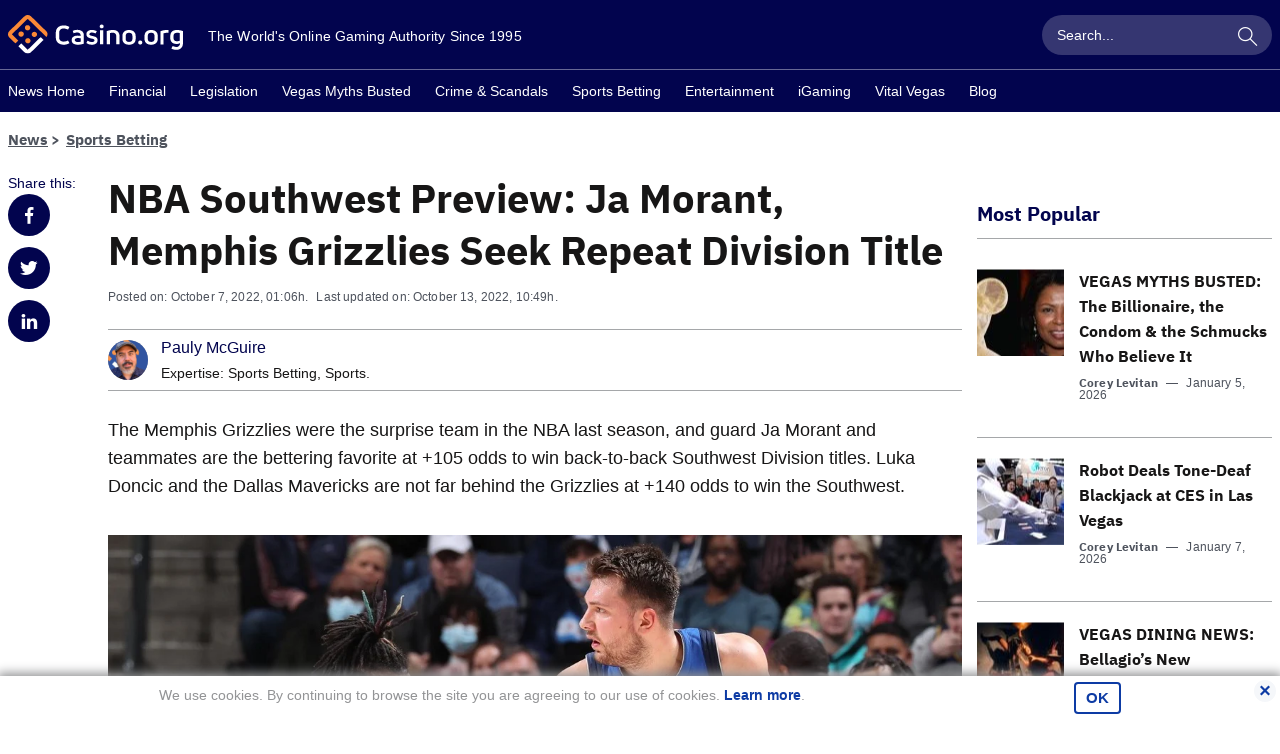

--- FILE ---
content_type: text/html; charset=UTF-8
request_url: https://www.casino.org/news/nba-southwest-preview-odds-memphis-grizzlies-mavs-pelicans/
body_size: 30499
content:
<!doctype html>
<html lang="en-US" id="html" class="no-js">

    <head>
        <meta name="viewport" content="width=device-width, initial-scale=1, maximum-scale=1, minimum-scale=1" />

        <meta charset="UTF-8" />

        <link rel="preload" href="/news/dist/fonts/20f5a013.woff" as="font" type="font/woff" crossorigin>
        <link rel="preload" href="/news/dist/fonts/82aca7bc.woff2" as="font" type="font/woff2" crossorigin>
        <link rel="preload" href="/news/dist/fonts/878a08a6.woff" as="font" type="font/woff" crossorigin>
        <link rel="preload" href="/news/dist/fonts/d55c14f8.woff2" as="font" type="font/woff" crossorigin>

        <link crossorigin rel="preconnect dns-prefetch" href="https://sa.casino.org">
        <link crossorigin rel="preconnect dns-prefetch" href="https://assets.adobedtm.com/">

        <meta name='robots' content='noindex, follow' />
	<style>img:is([sizes="auto" i], [sizes^="auto," i]) { contain-intrinsic-size: 3000px 1500px }</style>
	
	<!-- This site is optimized with the Yoast SEO plugin v25.6 - https://yoast.com/wordpress/plugins/seo/ -->
	<title>NBA Southwest Preview: Ja Morant, Memphis Grizzlies Seek Repeat Division Title - Casino.org</title>
	<meta name="description" content="NBA Southwest Division Preview Odds: Memphis Grizzlies faves to win B2B titles vs Dallas Mavs, New Orleans Pelicams Spurs, and Rockets" />
	<meta property="og:locale" content="en_US" />
	<meta property="og:type" content="article" />
	<meta property="og:title" content="NBA Southwest Preview: Ja Morant, Memphis Grizzlies Seek Repeat Division Title - Casino.org" />
	<meta property="og:description" content="NBA Southwest Division Preview Odds: Memphis Grizzlies faves to win B2B titles vs Dallas Mavs, New Orleans Pelicams Spurs, and Rockets" />
	<meta property="og:url" content="https://www.casino.org/news/nba-southwest-preview-odds-memphis-grizzlies-mavs-pelicans/" />
	<meta property="og:site_name" content="Casino.org" />
	<meta property="article:publisher" content="https://www.facebook.com/Casino.OrgNews" />
	<meta property="article:published_time" content="2022-10-07T18:06:31+00:00" />
	<meta property="article:modified_time" content="2022-10-13T15:49:23+00:00" />
	<meta property="og:image" content="https://www.casino.org/news/wp-content/uploads/2022/10/JaLuka_2022.jpeg" />
	<meta property="og:image:width" content="1200" />
	<meta property="og:image:height" content="675" />
	<meta property="og:image:type" content="image/jpeg" />
	<meta name="author" content="Pauly McGuire" />
	<meta name="twitter:card" content="summary_large_image" />
	<meta name="twitter:creator" content="@Casino_Org" />
	<meta name="twitter:site" content="@Casino_Org" />
	<meta name="twitter:label1" content="Written by" />
	<meta name="twitter:data1" content="Pauly McGuire" />
	<meta name="twitter:label2" content="Est. reading time" />
	<meta name="twitter:data2" content="6 minutes" />
	<!-- / Yoast SEO plugin. -->


<style id='classic-theme-styles-inline-css' type='text/css'>
/*! This file is auto-generated */
.wp-block-button__link{color:#fff;background-color:#32373c;border-radius:9999px;box-shadow:none;text-decoration:none;padding:calc(.667em + 2px) calc(1.333em + 2px);font-size:1.125em}.wp-block-file__button{background:#32373c;color:#fff;text-decoration:none}
</style>
<style id='global-styles-inline-css' type='text/css'>
:root{--wp--preset--aspect-ratio--square: 1;--wp--preset--aspect-ratio--4-3: 4/3;--wp--preset--aspect-ratio--3-4: 3/4;--wp--preset--aspect-ratio--3-2: 3/2;--wp--preset--aspect-ratio--2-3: 2/3;--wp--preset--aspect-ratio--16-9: 16/9;--wp--preset--aspect-ratio--9-16: 9/16;--wp--preset--color--black: #000000;--wp--preset--color--cyan-bluish-gray: #abb8c3;--wp--preset--color--white: #ffffff;--wp--preset--color--pale-pink: #f78da7;--wp--preset--color--vivid-red: #cf2e2e;--wp--preset--color--luminous-vivid-orange: #ff6900;--wp--preset--color--luminous-vivid-amber: #fcb900;--wp--preset--color--light-green-cyan: #7bdcb5;--wp--preset--color--vivid-green-cyan: #00d084;--wp--preset--color--pale-cyan-blue: #8ed1fc;--wp--preset--color--vivid-cyan-blue: #0693e3;--wp--preset--color--vivid-purple: #9b51e0;--wp--preset--gradient--vivid-cyan-blue-to-vivid-purple: linear-gradient(135deg,rgba(6,147,227,1) 0%,rgb(155,81,224) 100%);--wp--preset--gradient--light-green-cyan-to-vivid-green-cyan: linear-gradient(135deg,rgb(122,220,180) 0%,rgb(0,208,130) 100%);--wp--preset--gradient--luminous-vivid-amber-to-luminous-vivid-orange: linear-gradient(135deg,rgba(252,185,0,1) 0%,rgba(255,105,0,1) 100%);--wp--preset--gradient--luminous-vivid-orange-to-vivid-red: linear-gradient(135deg,rgba(255,105,0,1) 0%,rgb(207,46,46) 100%);--wp--preset--gradient--very-light-gray-to-cyan-bluish-gray: linear-gradient(135deg,rgb(238,238,238) 0%,rgb(169,184,195) 100%);--wp--preset--gradient--cool-to-warm-spectrum: linear-gradient(135deg,rgb(74,234,220) 0%,rgb(151,120,209) 20%,rgb(207,42,186) 40%,rgb(238,44,130) 60%,rgb(251,105,98) 80%,rgb(254,248,76) 100%);--wp--preset--gradient--blush-light-purple: linear-gradient(135deg,rgb(255,206,236) 0%,rgb(152,150,240) 100%);--wp--preset--gradient--blush-bordeaux: linear-gradient(135deg,rgb(254,205,165) 0%,rgb(254,45,45) 50%,rgb(107,0,62) 100%);--wp--preset--gradient--luminous-dusk: linear-gradient(135deg,rgb(255,203,112) 0%,rgb(199,81,192) 50%,rgb(65,88,208) 100%);--wp--preset--gradient--pale-ocean: linear-gradient(135deg,rgb(255,245,203) 0%,rgb(182,227,212) 50%,rgb(51,167,181) 100%);--wp--preset--gradient--electric-grass: linear-gradient(135deg,rgb(202,248,128) 0%,rgb(113,206,126) 100%);--wp--preset--gradient--midnight: linear-gradient(135deg,rgb(2,3,129) 0%,rgb(40,116,252) 100%);--wp--preset--font-size--small: 13px;--wp--preset--font-size--medium: 20px;--wp--preset--font-size--large: 36px;--wp--preset--font-size--x-large: 42px;--wp--preset--spacing--20: 0.44rem;--wp--preset--spacing--30: 0.67rem;--wp--preset--spacing--40: 1rem;--wp--preset--spacing--50: 1.5rem;--wp--preset--spacing--60: 2.25rem;--wp--preset--spacing--70: 3.38rem;--wp--preset--spacing--80: 5.06rem;--wp--preset--shadow--natural: 6px 6px 9px rgba(0, 0, 0, 0.2);--wp--preset--shadow--deep: 12px 12px 50px rgba(0, 0, 0, 0.4);--wp--preset--shadow--sharp: 6px 6px 0px rgba(0, 0, 0, 0.2);--wp--preset--shadow--outlined: 6px 6px 0px -3px rgba(255, 255, 255, 1), 6px 6px rgba(0, 0, 0, 1);--wp--preset--shadow--crisp: 6px 6px 0px rgba(0, 0, 0, 1);}:where(.is-layout-flex){gap: 0.5em;}:where(.is-layout-grid){gap: 0.5em;}body .is-layout-flex{display: flex;}.is-layout-flex{flex-wrap: wrap;align-items: center;}.is-layout-flex > :is(*, div){margin: 0;}body .is-layout-grid{display: grid;}.is-layout-grid > :is(*, div){margin: 0;}:where(.wp-block-columns.is-layout-flex){gap: 2em;}:where(.wp-block-columns.is-layout-grid){gap: 2em;}:where(.wp-block-post-template.is-layout-flex){gap: 1.25em;}:where(.wp-block-post-template.is-layout-grid){gap: 1.25em;}.has-black-color{color: var(--wp--preset--color--black) !important;}.has-cyan-bluish-gray-color{color: var(--wp--preset--color--cyan-bluish-gray) !important;}.has-white-color{color: var(--wp--preset--color--white) !important;}.has-pale-pink-color{color: var(--wp--preset--color--pale-pink) !important;}.has-vivid-red-color{color: var(--wp--preset--color--vivid-red) !important;}.has-luminous-vivid-orange-color{color: var(--wp--preset--color--luminous-vivid-orange) !important;}.has-luminous-vivid-amber-color{color: var(--wp--preset--color--luminous-vivid-amber) !important;}.has-light-green-cyan-color{color: var(--wp--preset--color--light-green-cyan) !important;}.has-vivid-green-cyan-color{color: var(--wp--preset--color--vivid-green-cyan) !important;}.has-pale-cyan-blue-color{color: var(--wp--preset--color--pale-cyan-blue) !important;}.has-vivid-cyan-blue-color{color: var(--wp--preset--color--vivid-cyan-blue) !important;}.has-vivid-purple-color{color: var(--wp--preset--color--vivid-purple) !important;}.has-black-background-color{background-color: var(--wp--preset--color--black) !important;}.has-cyan-bluish-gray-background-color{background-color: var(--wp--preset--color--cyan-bluish-gray) !important;}.has-white-background-color{background-color: var(--wp--preset--color--white) !important;}.has-pale-pink-background-color{background-color: var(--wp--preset--color--pale-pink) !important;}.has-vivid-red-background-color{background-color: var(--wp--preset--color--vivid-red) !important;}.has-luminous-vivid-orange-background-color{background-color: var(--wp--preset--color--luminous-vivid-orange) !important;}.has-luminous-vivid-amber-background-color{background-color: var(--wp--preset--color--luminous-vivid-amber) !important;}.has-light-green-cyan-background-color{background-color: var(--wp--preset--color--light-green-cyan) !important;}.has-vivid-green-cyan-background-color{background-color: var(--wp--preset--color--vivid-green-cyan) !important;}.has-pale-cyan-blue-background-color{background-color: var(--wp--preset--color--pale-cyan-blue) !important;}.has-vivid-cyan-blue-background-color{background-color: var(--wp--preset--color--vivid-cyan-blue) !important;}.has-vivid-purple-background-color{background-color: var(--wp--preset--color--vivid-purple) !important;}.has-black-border-color{border-color: var(--wp--preset--color--black) !important;}.has-cyan-bluish-gray-border-color{border-color: var(--wp--preset--color--cyan-bluish-gray) !important;}.has-white-border-color{border-color: var(--wp--preset--color--white) !important;}.has-pale-pink-border-color{border-color: var(--wp--preset--color--pale-pink) !important;}.has-vivid-red-border-color{border-color: var(--wp--preset--color--vivid-red) !important;}.has-luminous-vivid-orange-border-color{border-color: var(--wp--preset--color--luminous-vivid-orange) !important;}.has-luminous-vivid-amber-border-color{border-color: var(--wp--preset--color--luminous-vivid-amber) !important;}.has-light-green-cyan-border-color{border-color: var(--wp--preset--color--light-green-cyan) !important;}.has-vivid-green-cyan-border-color{border-color: var(--wp--preset--color--vivid-green-cyan) !important;}.has-pale-cyan-blue-border-color{border-color: var(--wp--preset--color--pale-cyan-blue) !important;}.has-vivid-cyan-blue-border-color{border-color: var(--wp--preset--color--vivid-cyan-blue) !important;}.has-vivid-purple-border-color{border-color: var(--wp--preset--color--vivid-purple) !important;}.has-vivid-cyan-blue-to-vivid-purple-gradient-background{background: var(--wp--preset--gradient--vivid-cyan-blue-to-vivid-purple) !important;}.has-light-green-cyan-to-vivid-green-cyan-gradient-background{background: var(--wp--preset--gradient--light-green-cyan-to-vivid-green-cyan) !important;}.has-luminous-vivid-amber-to-luminous-vivid-orange-gradient-background{background: var(--wp--preset--gradient--luminous-vivid-amber-to-luminous-vivid-orange) !important;}.has-luminous-vivid-orange-to-vivid-red-gradient-background{background: var(--wp--preset--gradient--luminous-vivid-orange-to-vivid-red) !important;}.has-very-light-gray-to-cyan-bluish-gray-gradient-background{background: var(--wp--preset--gradient--very-light-gray-to-cyan-bluish-gray) !important;}.has-cool-to-warm-spectrum-gradient-background{background: var(--wp--preset--gradient--cool-to-warm-spectrum) !important;}.has-blush-light-purple-gradient-background{background: var(--wp--preset--gradient--blush-light-purple) !important;}.has-blush-bordeaux-gradient-background{background: var(--wp--preset--gradient--blush-bordeaux) !important;}.has-luminous-dusk-gradient-background{background: var(--wp--preset--gradient--luminous-dusk) !important;}.has-pale-ocean-gradient-background{background: var(--wp--preset--gradient--pale-ocean) !important;}.has-electric-grass-gradient-background{background: var(--wp--preset--gradient--electric-grass) !important;}.has-midnight-gradient-background{background: var(--wp--preset--gradient--midnight) !important;}.has-small-font-size{font-size: var(--wp--preset--font-size--small) !important;}.has-medium-font-size{font-size: var(--wp--preset--font-size--medium) !important;}.has-large-font-size{font-size: var(--wp--preset--font-size--large) !important;}.has-x-large-font-size{font-size: var(--wp--preset--font-size--x-large) !important;}
:where(.wp-block-post-template.is-layout-flex){gap: 1.25em;}:where(.wp-block-post-template.is-layout-grid){gap: 1.25em;}
:where(.wp-block-columns.is-layout-flex){gap: 2em;}:where(.wp-block-columns.is-layout-grid){gap: 2em;}
:root :where(.wp-block-pullquote){font-size: 1.5em;line-height: 1.6;}
</style>
<link rel='stylesheet' id='arve-main-css' href='https://www.casino.org/news/wp-content/plugins/advanced-responsive-video-embedder/build/main.css?ver=65e39613de04e27403b1' type='text/css' media='all' />
<style id='akismet-widget-style-inline-css' type='text/css'>

			.a-stats {
				--akismet-color-mid-green: #357b49;
				--akismet-color-white: #fff;
				--akismet-color-light-grey: #f6f7f7;

				max-width: 350px;
				width: auto;
			}

			.a-stats * {
				all: unset;
				box-sizing: border-box;
			}

			.a-stats strong {
				font-weight: 600;
			}

			.a-stats a.a-stats__link,
			.a-stats a.a-stats__link:visited,
			.a-stats a.a-stats__link:active {
				background: var(--akismet-color-mid-green);
				border: none;
				box-shadow: none;
				border-radius: 8px;
				color: var(--akismet-color-white);
				cursor: pointer;
				display: block;
				font-family: -apple-system, BlinkMacSystemFont, 'Segoe UI', 'Roboto', 'Oxygen-Sans', 'Ubuntu', 'Cantarell', 'Helvetica Neue', sans-serif;
				font-weight: 500;
				padding: 12px;
				text-align: center;
				text-decoration: none;
				transition: all 0.2s ease;
			}

			/* Extra specificity to deal with TwentyTwentyOne focus style */
			.widget .a-stats a.a-stats__link:focus {
				background: var(--akismet-color-mid-green);
				color: var(--akismet-color-white);
				text-decoration: none;
			}

			.a-stats a.a-stats__link:hover {
				filter: brightness(110%);
				box-shadow: 0 4px 12px rgba(0, 0, 0, 0.06), 0 0 2px rgba(0, 0, 0, 0.16);
			}

			.a-stats .count {
				color: var(--akismet-color-white);
				display: block;
				font-size: 1.5em;
				line-height: 1.4;
				padding: 0 13px;
				white-space: nowrap;
			}
		
</style>
<script type="text/javascript" id="wp-sentry-browser-js-extra">
/* <![CDATA[ */
var wp_sentry = {"wpBrowserTracingOptions":{},"tracesSampleRate":"0.01","environment":"production","release":"1.0.0","context":{"tags":{"wordpress":"6.7.4","language":"en-US"}},"dsn":"https:\/\/4e255d00a0264c80bbfe8903eb3cc526@o542129.ingest.sentry.io\/4504598629842944"};
/* ]]> */
</script>
<script type="text/javascript" src="https://www.casino.org/news/wp-content/plugins/wp-sentry-integration/public/wp-sentry-browser-tracing.min.js?ver=7.21.0" id="wp-sentry-browser-js"></script>
<style type="text/css">
.sfs-subscriber-count, .sfs-count, .sfs-count span, .sfs-stats { -webkit-box-sizing: initial; -moz-box-sizing: initial; box-sizing: initial; }
.sfs-subscriber-count { width: 88px; overflow: hidden; height: 26px; color: #424242; font: 9px Verdana, Geneva, sans-serif; letter-spacing: 1px; }
.sfs-count { width: 86px; height: 17px; line-height: 17px; margin: 0 auto; background: #ccc; border: 1px solid #909090; border-top-color: #fff; border-left-color: #fff; }
.sfs-count span { display: inline-block; height: 11px; line-height: 12px; margin: 2px 1px 2px 2px; padding: 0 2px 0 3px; background: #e4e4e4; border: 1px solid #a2a2a2; border-bottom-color: #fff; border-right-color: #fff; }
.sfs-stats { font-size: 6px; line-height: 6px; margin: 1px 0 0 1px; word-spacing: 2px; text-align: center; text-transform: uppercase; }
</style>
<link rel="pingback" href="https://www.casino.org/news/xmlrpc.php">
<!-- Schema & Structured Data For WP v1.42 - -->
<script type="application/ld+json" class="saswp-schema-markup-output">
[{"@context":"https:\/\/schema.org\/","@type":"ItemList","itemListElement":[{"@type":"VideoObject","position":1,"@id":"https:\/\/www.casino.org\/news\/nba-southwest-preview-odds-memphis-grizzlies-mavs-pelicans\/#1","name":"Ja Morant Highlights from 2022 NBA Season","datePublished":"2022-10-07T13:06:31-05:00","dateModified":"2022-10-13T10:49:23-05:00","url":"https:\/\/www.youtube.com\/watch?v=928PEn9h-J0","interactionStatistic":{"@type":"InteractionCounter","interactionType":{"@type":"WatchAction"},"userInteractionCount":"0"},"thumbnailUrl":"https:\/\/i.ytimg.com\/vi\/928PEn9h-J0\/hqdefault.jpg","author":{"@type":"Person","name":"Pauly McGuire","description":"Pauly McGuire is a novelist, sports writer, and sports bettor who specializes in the NBA and NFL. \r\n\r\nHe joined Casino.org in 2022 after 20 years of experience in the gaming industry with bylines in High Roller Magazine, Vegas Seven, MSN, and the UK Racing Post. He covered major spectacle events such as March Madness, the Iditarod, the Tour de France, the Oscars, and the World Series of Poker.\r\n\r\nFor nearly a decade, Pauly covered the international poker circuit in Europe, Latin America, and Australia. His critically acclaimed 2010 book \"Lost Vegas\" chronicled working at the World Series of Poker in Las Vegas while writing for Tao of Poker, Bluff Magazine, Fox Sports, and Poker Player Newspaper during the wildest days of the poker boom.\r\n\r\nPauly grew up in New York City, which is why he's a jaded fan of the New York Jets and Knicks. After residing in Las Vegas and Los Angeles for the last two decades, Pauly recently relocated to Denver, Colorado. \r\n\r\nHe's currently working on his fourth novel titled \"The Kicker.\" His most recent novels -- \"Guard This\" (2021) and \"Fried Peaches\" (2018) -- are currently available on Amazon.","url":"https:\/\/www.casino.org\/news\/author\/paulymcquire\/","sameAs":[],"image":{"@type":"ImageObject","url":"https:\/\/www.casino.org\/news\/wp-content\/uploads\/2023\/03\/cropped-14-96x96.png","height":96,"width":96}},"uploadDate":"2022-10-07T13:06:31-05:00","contentUrl":"https:\/\/www.youtube.com\/watch?v=928PEn9h-J0","embedUrl":"https:\/\/www.youtube.com\/watch?v=928PEn9h-J0","description":"NBA Southwest Division Preview Odds: Memphis Grizzlies faves to win B2B titles vs Dallas Mavs, New Orleans Pelicams Spurs, and Rockets"},{"@type":"VideoObject","position":2,"@id":"https:\/\/www.casino.org\/news\/nba-southwest-preview-odds-memphis-grizzlies-mavs-pelicans\/#2","name":"Luka Doncic Full 2021-22 Postseason Highlights","datePublished":"2022-10-07T13:06:31-05:00","dateModified":"2022-10-13T10:49:23-05:00","url":"https:\/\/www.youtube.com\/watch?v=eAV_P8xaFZg","interactionStatistic":{"@type":"InteractionCounter","interactionType":{"@type":"WatchAction"},"userInteractionCount":"0"},"thumbnailUrl":"https:\/\/i.ytimg.com\/vi\/eAV_P8xaFZg\/hqdefault.jpg","author":{"@type":"Person","name":"Pauly McGuire","description":"Pauly McGuire is a novelist, sports writer, and sports bettor who specializes in the NBA and NFL. \r\n\r\nHe joined Casino.org in 2022 after 20 years of experience in the gaming industry with bylines in High Roller Magazine, Vegas Seven, MSN, and the UK Racing Post. He covered major spectacle events such as March Madness, the Iditarod, the Tour de France, the Oscars, and the World Series of Poker.\r\n\r\nFor nearly a decade, Pauly covered the international poker circuit in Europe, Latin America, and Australia. His critically acclaimed 2010 book \"Lost Vegas\" chronicled working at the World Series of Poker in Las Vegas while writing for Tao of Poker, Bluff Magazine, Fox Sports, and Poker Player Newspaper during the wildest days of the poker boom.\r\n\r\nPauly grew up in New York City, which is why he's a jaded fan of the New York Jets and Knicks. After residing in Las Vegas and Los Angeles for the last two decades, Pauly recently relocated to Denver, Colorado. \r\n\r\nHe's currently working on his fourth novel titled \"The Kicker.\" His most recent novels -- \"Guard This\" (2021) and \"Fried Peaches\" (2018) -- are currently available on Amazon.","url":"https:\/\/www.casino.org\/news\/author\/paulymcquire\/","sameAs":[],"image":{"@type":"ImageObject","url":"https:\/\/www.casino.org\/news\/wp-content\/uploads\/2023\/03\/cropped-14-96x96.png","height":96,"width":96}},"uploadDate":"2022-10-07T13:06:31-05:00","contentUrl":"https:\/\/www.youtube.com\/watch?v=eAV_P8xaFZg","embedUrl":"https:\/\/www.youtube.com\/watch?v=eAV_P8xaFZg","description":"NBA Southwest Division Preview Odds: Memphis Grizzlies faves to win B2B titles vs Dallas Mavs, New Orleans Pelicams Spurs, and Rockets"},{"@type":"VideoObject","position":3,"@id":"https:\/\/www.casino.org\/news\/nba-southwest-preview-odds-memphis-grizzlies-mavs-pelicans\/#3","name":"Brandon Ingram\u2019s Toughest Buckets \ud83e\udd2f  | 2021-22 Regular Season","datePublished":"2022-10-07T13:06:31-05:00","dateModified":"2022-10-13T10:49:23-05:00","url":"https:\/\/www.youtube.com\/watch?v=jIbrSnA5fvA","interactionStatistic":{"@type":"InteractionCounter","interactionType":{"@type":"WatchAction"},"userInteractionCount":"0"},"thumbnailUrl":"https:\/\/i.ytimg.com\/vi\/jIbrSnA5fvA\/hqdefault.jpg","author":{"@type":"Person","name":"Pauly McGuire","description":"Pauly McGuire is a novelist, sports writer, and sports bettor who specializes in the NBA and NFL. \r\n\r\nHe joined Casino.org in 2022 after 20 years of experience in the gaming industry with bylines in High Roller Magazine, Vegas Seven, MSN, and the UK Racing Post. He covered major spectacle events such as March Madness, the Iditarod, the Tour de France, the Oscars, and the World Series of Poker.\r\n\r\nFor nearly a decade, Pauly covered the international poker circuit in Europe, Latin America, and Australia. His critically acclaimed 2010 book \"Lost Vegas\" chronicled working at the World Series of Poker in Las Vegas while writing for Tao of Poker, Bluff Magazine, Fox Sports, and Poker Player Newspaper during the wildest days of the poker boom.\r\n\r\nPauly grew up in New York City, which is why he's a jaded fan of the New York Jets and Knicks. After residing in Las Vegas and Los Angeles for the last two decades, Pauly recently relocated to Denver, Colorado. \r\n\r\nHe's currently working on his fourth novel titled \"The Kicker.\" His most recent novels -- \"Guard This\" (2021) and \"Fried Peaches\" (2018) -- are currently available on Amazon.","url":"https:\/\/www.casino.org\/news\/author\/paulymcquire\/","sameAs":[],"image":{"@type":"ImageObject","url":"https:\/\/www.casino.org\/news\/wp-content\/uploads\/2023\/03\/cropped-14-96x96.png","height":96,"width":96}},"uploadDate":"2022-10-07T13:06:31-05:00","contentUrl":"https:\/\/www.youtube.com\/watch?v=jIbrSnA5fvA","embedUrl":"https:\/\/www.youtube.com\/watch?v=jIbrSnA5fvA","description":"NBA Southwest Division Preview Odds: Memphis Grizzlies faves to win B2B titles vs Dallas Mavs, New Orleans Pelicams Spurs, and Rockets"},{"@type":"VideoObject","position":4,"@id":"https:\/\/www.casino.org\/news\/nba-southwest-preview-odds-memphis-grizzlies-mavs-pelicans\/#4","name":"Jalen Green sets NEW CAREER-HIGH 41 PTS \ud83d\udd25 Most points by a Rockets' rookie since 1984!","datePublished":"2022-10-07T13:06:31-05:00","dateModified":"2022-10-13T10:49:23-05:00","url":"https:\/\/www.youtube.com\/watch?v=8lUaEvOfdMA","interactionStatistic":{"@type":"InteractionCounter","interactionType":{"@type":"WatchAction"},"userInteractionCount":"0"},"thumbnailUrl":"https:\/\/i.ytimg.com\/vi\/8lUaEvOfdMA\/hqdefault.jpg","author":{"@type":"Person","name":"Pauly McGuire","description":"Pauly McGuire is a novelist, sports writer, and sports bettor who specializes in the NBA and NFL. \r\n\r\nHe joined Casino.org in 2022 after 20 years of experience in the gaming industry with bylines in High Roller Magazine, Vegas Seven, MSN, and the UK Racing Post. He covered major spectacle events such as March Madness, the Iditarod, the Tour de France, the Oscars, and the World Series of Poker.\r\n\r\nFor nearly a decade, Pauly covered the international poker circuit in Europe, Latin America, and Australia. His critically acclaimed 2010 book \"Lost Vegas\" chronicled working at the World Series of Poker in Las Vegas while writing for Tao of Poker, Bluff Magazine, Fox Sports, and Poker Player Newspaper during the wildest days of the poker boom.\r\n\r\nPauly grew up in New York City, which is why he's a jaded fan of the New York Jets and Knicks. After residing in Las Vegas and Los Angeles for the last two decades, Pauly recently relocated to Denver, Colorado. \r\n\r\nHe's currently working on his fourth novel titled \"The Kicker.\" His most recent novels -- \"Guard This\" (2021) and \"Fried Peaches\" (2018) -- are currently available on Amazon.","url":"https:\/\/www.casino.org\/news\/author\/paulymcquire\/","sameAs":[],"image":{"@type":"ImageObject","url":"https:\/\/www.casino.org\/news\/wp-content\/uploads\/2023\/03\/cropped-14-96x96.png","height":96,"width":96}},"uploadDate":"2022-10-07T13:06:31-05:00","contentUrl":"https:\/\/www.youtube.com\/watch?v=8lUaEvOfdMA","embedUrl":"https:\/\/www.youtube.com\/watch?v=8lUaEvOfdMA","description":"NBA Southwest Division Preview Odds: Memphis Grizzlies faves to win B2B titles vs Dallas Mavs, New Orleans Pelicams Spurs, and Rockets"}]},

{"@context":"https:\/\/schema.org\/","@type":"NewsArticle","@id":"https:\/\/www.casino.org\/news\/nba-southwest-preview-odds-memphis-grizzlies-mavs-pelicans\/#newsarticle","url":"https:\/\/www.casino.org\/news\/nba-southwest-preview-odds-memphis-grizzlies-mavs-pelicans\/","headline":"NBA Southwest Preview: Ja Morant, Memphis Grizzlies Seek Repeat Division Title","mainEntityOfPage":"https:\/\/www.casino.org\/news\/nba-southwest-preview-odds-memphis-grizzlies-mavs-pelicans\/","datePublished":"2022-10-07T13:06:31-05:00","dateModified":"2022-10-13T10:49:23-05:00","description":"NBA Southwest Division Preview Odds: Memphis Grizzlies faves to win B2B titles vs Dallas Mavs, New Orleans Pelicams Spurs, and Rockets","articleSection":"Sports Betting","articleBody":"The Memphis Grizzlies were the surprise team in the NBA last season, and guard Ja Morant and teammates are the bettering favorite at +105 odds to win back-to-back Southwest Division titles. Luka Doncic and the Dallas Mavericks are not far behind the Grizzlies at +140 odds to win the Southwest.     Ja Morant (left) from the Memphis Grizzlies defends Luka Doncic (right) of the Dallas Mavs during a Southwest Division battle. The Grizzlies and Mavs are the Southwest betting favorites at the start of the preseason. (Image: Getty)    Also, don't sleep on the New Orleans Pelicans. Forward Zion Williams returns to the team after missing the entire 2021-22 season with a mysterious and lingering foot injury. The Pelicans are +4000 odds to win the Southwest Division, which they last won back in 2007-08 when they were known as the New Orleans Hornets.      2022-23 NBA SOUTHWEST DIVISION ODDS     \tMemphis Grizzlies +105   \tDallas Mavs +140   \tNew Orleans Pelicans +400   \tSan Antonio Spurs +50000   \tHouston Rockets +50000    ** Odds via DraftKings      Both of the Texas teams are not expected to put up a fight this season. The San Antonio Spurs and Houston Rockets are trying to finish the season with the worst record to tank for a chance to draft highly-touted French center prospect Victor Wembanyama with the #1 pick in the 2023 NBA Draft.  Memphis Grizzlies +105  The Grizzlies posted a 56-26 record last season, which was the second-best record in the NBA behind the Phoenix Suns. The Grizzlies secured the #2 seed in the Western Conference Playoffs. However, their postseason run fizzled when Morant suffered a knee injury against the Golden State Warriors in the conference semifinals.    Oddmaskers projected the Grizzlies with a 48.5 o\/u win total this season, which is seven fewer than last season's impressive run.    The young Grizzlies exceeded expectations last season, so they're being set up this season to potentially fall short of the mark. They might not finish with the second-best record in the NBA this season, or even lock up the #2 playoff seed. But the Grizzlies are the team to beat in the Southwest Conference.    The high-octane Grizzlies averaged 115.6 points per game last season, which was the second-best scoring offense in the NBA behind the Minnesota Timberwolves. Morant put up MVP-like numbers, averaging 27.4 points, 6.7 assists, and 5.7 rebounds per game. He leads a starting five that includes guard Desmond Bane, guard\/forward Dillon Brooks, forward Brandon Clarke, and center Steve Adams.    Bane had a coming-out party, averaging 18.2 points, 4.4 rebounds, and 2.7 assists. He also shot a blistering 43.6% from 3-pont range. He flew under the radar last season as the Grizzlies\u2019 second-best scorer, but he will not be overlooked this season.    The Grizzlies are the consensus favorite to win the Southwest at +105 odds. But they have more firepower than the Mavs, which makes them worthy of a flier to win back-to-back division titles.    https:\/\/www.youtube.com\/watch?v928PEn9h-J0  Dallas Mavs +140  Guard Luka Doncic is the heart and soul of the Dallas Mavs. However, as much as he'd like to drop a 40-point triple-double every game, the Mavs will not go far in the playoffs without a true all-around team effort. The Mavs lost multiple starters from last season\u2019s roster. They traded forward Kristaps Porzingis to the Washington Wizards prior to the deadline, and guard Jalen Brunson bolted to the New York Knicks in free agency.    Guard Spencer Dinwiddie will slide into the starting five alongside sharpshooters forwards Reggie Bullock and Dorian Finney-Smith. The Mavs made a key offseason acquisition with big man Christian Wood, a center\/forward who can provide a double-double every night so long as he remains healthy. Wood struggled with injuries the last couple of seasons with the Houston Rockets. But he can be a beast when he's playing at full strength.    The Mavs have a projected win total of 48.5 o\/u, which is less than last season's 52-30 record. They finished in second place in the Southwest Division behind the Grizzlies, but secured the #4 seed in the Western Conference playoffs. The Mavs are the second favorite on the board to win the Southwest at +140 odds.    https:\/\/www.youtube.com\/watch?veAV_P8xaFZg  New Orleans Pelicans +400  The New Orleans Pelicans have one of the widest win ranges in the NBA this season, because their success hinges upon the health of Zion Williamson. The former #1 pick has been plagued with injuries since his arrival from Duke in 2019. Williamson did not suit up for a single game last season, but he still earned a lucrative contract extension.    If Williamson remains healthy, the Pelicans can challenge the Grizzlies and Mavs for the division crown. If Williamson struggles with injuries once again, the Pelicans could be a .500 club and fighting for a spot in the Play-In Tournament.    The Pelicans have a win total of 44.5 o\/u, which reflects oddmakers' lack of confidence in Williamson staying healthy all season.    On paper, the Pelicans boast a strong starring five with forward Brandon Ingram, guard CJ McCollum, forward Herbert Jones, center Jonas Valanciunas, and Williamson. They acquired McCollum at last year's trade deadline, and he provides elite scoring on the court and veteran leadership off the court.    The second unit is anchored by guard Devonte' Graham, and also includes center\/forward Jaxson Hayes, forward\/center Larry Nance, Jr. and center\/forward Willy Hernangomez. The Pelicans also selected guard\/forward Dyson Daniels with the #8 pick in the 2022 NBA Draft and have high hopes for the Australian wing player.    https:\/\/www.youtube.com\/watch?vjIbrSnA5fvA  San Antonio Spurs +50000  Head coach Greg Popovich loves European prospects, so you can only imagine how excited he is about potentially landing Wembanyama. The Spurs have not been the same team since center\/forward Tim Duncan retired. Wembanyama has drawn comparisons to Duncan.    Oddsmakers at DraftKings installed the Spurs with the lowest win total on their board at 22.5 o\/u. But will 60 losses secure the worst record in the league?    Then again, San Antonio's starting five includes guard Tre Jones, guard\/forward Devin Vassell, forward Doug McDermott, forward Keldon Johnson, and center Jakob Poetl. Those guys could win most pickup games at your local gym. But they're not putting up much of a fight against the average team in the Western Conference.  Houston Rockets +50000  While the Grizzlies and Mavs slug it out for first place in the Southwest, the Spurs and Rockets will be having their own bum fight in the basement.    After winning the Southwest crown for three seasons in a row between 2018 and 2020, the Rockets finished in last place in the division the last two seasons. The Rockets posted the worst record in the Western Conference during the previous two seasons in an effort to rebuild the team through high draft picks. Expect more of the same this season. Much like the Spurs, the Rockets have their eye on Wembanyama.    The Rockets are projected to win 23.5 o\/u games, which is second-lowest in the league ahead of the Spurs. Losing aside, the Rockets\u2019 roster is filled with upcoming stars like guard Jalen Green and forward Jabari Smith, Jr. The Rockets selected Green with the second-overall pick in the 2021 NBA Draft. Smith was the consensus top pick in 2022 mock drafts, The Rockets were thrilled that Smith slipped to #3.    https:\/\/www.youtube.com\/watch?v8lUaEvOfdMA","keywords":["Dallas Mavs"," Houston Rockets"," Memphis Grizzlies"," NBA"," NBA Division Odds"," NBA Futures"," NBA Southwest Division"," New Orleans Pelicans"," San Antonio Spurs"," "],"name":"NBA Southwest Preview: Ja Morant, Memphis Grizzlies Seek Repeat Division Title","thumbnailUrl":"https:\/\/www.casino.org\/news\/wp-content\/uploads\/2022\/10\/JaLuka_2022.jpeg","wordCount":"1174","timeRequired":"PT5M13S","mainEntity":{"@type":"WebPage","@id":"https:\/\/www.casino.org\/news\/nba-southwest-preview-odds-memphis-grizzlies-mavs-pelicans\/"},"author":{"@type":"Person","name":"Pauly McGuire","description":"Pauly McGuire is a novelist, sports writer, and sports bettor who specializes in the NBA and NFL. \r\n\r\nHe joined Casino.org in 2022 after 20 years of experience in the gaming industry with bylines in High Roller Magazine, Vegas Seven, MSN, and the UK Racing Post. He covered major spectacle events such as March Madness, the Iditarod, the Tour de France, the Oscars, and the World Series of Poker.\r\n\r\nFor nearly a decade, Pauly covered the international poker circuit in Europe, Latin America, and Australia. His critically acclaimed 2010 book \"Lost Vegas\" chronicled working at the World Series of Poker in Las Vegas while writing for Tao of Poker, Bluff Magazine, Fox Sports, and Poker Player Newspaper during the wildest days of the poker boom.\r\n\r\nPauly grew up in New York City, which is why he's a jaded fan of the New York Jets and Knicks. After residing in Las Vegas and Los Angeles for the last two decades, Pauly recently relocated to Denver, Colorado. \r\n\r\nHe's currently working on his fourth novel titled \"The Kicker.\" His most recent novels -- \"Guard This\" (2021) and \"Fried Peaches\" (2018) -- are currently available on Amazon.","url":"https:\/\/www.casino.org\/news\/author\/paulymcquire\/","sameAs":[],"image":{"@type":"ImageObject","url":"https:\/\/www.casino.org\/news\/wp-content\/uploads\/2023\/03\/cropped-14-96x96.png","height":96,"width":96}},"editor":{"@type":"Person","name":"Pauly McGuire","description":"Pauly McGuire is a novelist, sports writer, and sports bettor who specializes in the NBA and NFL. \r\n\r\nHe joined Casino.org in 2022 after 20 years of experience in the gaming industry with bylines in High Roller Magazine, Vegas Seven, MSN, and the UK Racing Post. He covered major spectacle events such as March Madness, the Iditarod, the Tour de France, the Oscars, and the World Series of Poker.\r\n\r\nFor nearly a decade, Pauly covered the international poker circuit in Europe, Latin America, and Australia. His critically acclaimed 2010 book \"Lost Vegas\" chronicled working at the World Series of Poker in Las Vegas while writing for Tao of Poker, Bluff Magazine, Fox Sports, and Poker Player Newspaper during the wildest days of the poker boom.\r\n\r\nPauly grew up in New York City, which is why he's a jaded fan of the New York Jets and Knicks. After residing in Las Vegas and Los Angeles for the last two decades, Pauly recently relocated to Denver, Colorado. \r\n\r\nHe's currently working on his fourth novel titled \"The Kicker.\" His most recent novels -- \"Guard This\" (2021) and \"Fried Peaches\" (2018) -- are currently available on Amazon.","url":"https:\/\/www.casino.org\/news\/author\/paulymcquire\/","sameAs":[],"image":{"@type":"ImageObject","url":"https:\/\/www.casino.org\/news\/wp-content\/uploads\/2023\/03\/cropped-14-96x96.png","height":96,"width":96}},"publisher":{"@type":"Organization","name":"Casino.org","url":"https:\/\/www.casino.org\/news"},"image":[{"@type":"ImageObject","@id":"https:\/\/www.casino.org\/news\/nba-southwest-preview-odds-memphis-grizzlies-mavs-pelicans\/#primaryimage","url":"https:\/\/www.casino.org\/news\/wp-content\/uploads\/2022\/10\/JaLuka_2022.jpeg","width":"1200","height":"675","caption":"Luka Doncic Ja Morant NBA Southwest Division Odds Preview Memphis Grizzlies Dallas Mavs New Orleans Pelicans"},{"@type":"ImageObject","url":"https:\/\/www.casino.org\/news\/wp-content\/uploads\/2022\/10\/JaLuka_2022-1200x900.jpeg","width":"1200","height":"900","caption":"Luka Doncic Ja Morant NBA Southwest Division Odds Preview Memphis Grizzlies Dallas Mavs New Orleans Pelicans"},{"@type":"ImageObject","url":"https:\/\/www.casino.org\/news\/wp-content\/uploads\/2022\/10\/JaLuka_2022-675x675.jpeg","width":"675","height":"675","caption":"Luka Doncic Ja Morant NBA Southwest Division Odds Preview Memphis Grizzlies Dallas Mavs New Orleans Pelicans"},{"@type":"ImageObject","url":"https:\/\/www.casino.org\/news\/wp-content\/uploads\/2022\/10\/JaLuka_2022.jpeg","width":1200,"height":675,"caption":"Luka Doncic Ja Morant NBA Southwest Division Odds Preview Memphis Grizzlies Dallas Mavs New Orleans Pelicans"}]}]
</script>

<style type="text/css">.broken_link, a.broken_link {
	text-decoration: line-through;
}</style><link rel="icon" href="https://www.casino.org/news/wp-content/uploads/2019/06/cropped-corg-favicon-512-1-32x32.png" sizes="32x32" />
<link rel="icon" href="https://www.casino.org/news/wp-content/uploads/2019/06/cropped-corg-favicon-512-1-192x192.png" sizes="192x192" />
<link rel="apple-touch-icon" href="https://www.casino.org/news/wp-content/uploads/2019/06/cropped-corg-favicon-512-1-180x180.png" />
<meta name="msapplication-TileImage" content="https://www.casino.org/news/wp-content/uploads/2019/06/cropped-corg-favicon-512-1-270x270.png" />
                <meta name="author" content="Pauly McGuire">
                                <meta name="title" content="NBA Southwest Preview: Ja Morant, Memphis Grizzlies Seek Repeat Division Title">
                                <meta name="publishedDate" content="October 7, 2022">
                                <meta name="modifiedDate" content="October 13, 2022">
                                <meta name="categories" content="NBA || Sports Betting">
                            <meta name="commentCount" content="0">
            

        
        <style>
            @font-face{font-family:IBM-Plex-Sans;font-style:normal;font-weight:400;font-display:swap;src:local("IBM-Plex-Sans"),url(/news/dist/fonts/878a08a6.woff) format("woff"),url(/news/dist/fonts/d55c14f8.woff2) format("woff2")}@font-face{font-family:IBM-Plex-Sans--bold;font-style:normal;font-weight:400;font-display:swap;src:local("IBM-Plex-Sans--bold"),url(/news/dist/fonts/20f5a013.woff) format("woff"),url(/news/dist/fonts/82aca7bc.woff2) format("woff2")}/*! normalize.css v8.0.1 | MIT License | github.com/necolas/normalize.css */html{line-height:1.15;-webkit-text-size-adjust:100%}body{margin:0}main{display:block}h1{font-size:2em;margin:.67em 0}hr{box-sizing:content-box;height:0;overflow:visible}pre{font-family:monospace,monospace;font-size:1em}a{background-color:transparent}abbr[title]{border-bottom:none;text-decoration:underline;text-decoration:underline dotted}b,strong{font-weight:bolder}code,kbd,samp{font-family:monospace,monospace;font-size:1em}small{font-size:80%}sub,sup{font-size:75%;line-height:0;position:relative;vertical-align:baseline}sub{bottom:-.25em}sup{top:-.5em}img{border-style:none}button,input,optgroup,select,textarea{font-family:inherit;font-size:100%;line-height:1.15;margin:0}button,input{overflow:visible}button,select{text-transform:none}[type=button],[type=reset],[type=submit],button{-webkit-appearance:button}[type=button]::-moz-focus-inner,[type=reset]::-moz-focus-inner,[type=submit]::-moz-focus-inner,button::-moz-focus-inner{border-style:none;padding:0}[type=button]:-moz-focusring,[type=reset]:-moz-focusring,[type=submit]:-moz-focusring,button:-moz-focusring{outline:1px dotted ButtonText}fieldset{padding:.35em .75em .625em}legend{box-sizing:border-box;color:inherit;display:table;max-width:100%;padding:0;white-space:normal}progress{vertical-align:baseline}textarea{overflow:auto}[type=checkbox],[type=radio]{box-sizing:border-box;padding:0}[type=number]::-webkit-inner-spin-button,[type=number]::-webkit-outer-spin-button{height:auto}[type=search]{-webkit-appearance:textfield;outline-offset:-2px}[type=search]::-webkit-search-decoration{-webkit-appearance:none}::-webkit-file-upload-button{-webkit-appearance:button;font:inherit}details{display:block}summary{display:list-item}[hidden],template{display:none}html{box-sizing:border-box}*,:after,:before{box-sizing:inherit}*{max-height:1000000px}body{color:#171616;background:#fff;font-size:1rem;line-height:1.6;font-family:IBM Plex Sans,Helvetica Neue,Arial,sans-serif;-webkit-font-smoothing:antialiased;-moz-osx-font-smoothing:grayscale}@media(min-width:1024px){body{font-size:1.125rem}}ul{list-style:none;padding-left:0;margin-top:0;margin-bottom:0}img{max-width:100%;height:auto;vertical-align:top}.gm-style img{max-width:none}fieldset,form{margin:0;padding:0;border-style:none}input[type=email],input[type=password],input[type=search],input[type=tel],input[type=text],textarea{-webkit-appearance:none;box-sizing:border-box;padding:12px 15px;font-family:IBM Plex Sans,Helvetica Neue,Arial,sans-serif;transition:border-color .3s ease-in-out}input[type=email]:focus,input[type=password]:focus,input[type=search]:focus,input[type=tel]:focus,input[type=text]:focus,textarea:focus{outline:0}select{-webkit-border-radius:0}textarea{resize:none;vertical-align:top;min-height:82px}button,input[type=button],input[type=file],input[type=reset],input[type=submit]{-webkit-appearance:none;cursor:pointer;border:0;border-radius:0;transition:background .3s ease-in-out}button:focus,input[type=button]:focus,input[type=file]:focus,input[type=reset]:focus,input[type=submit]:focus{outline:0}input[type=email]::-ms-clear,input[type=search]::-ms-clear{display:none;width:0;height:0}input[type=search]::-ms-reveal{display:none;width:0;height:0}input[type=search]::-webkit-search-cancel-button,input[type=search]::-webkit-search-decoration,input[type=search]::-webkit-search-results-button,input[type=search]::-webkit-search-results-decoration{-webkit-appearance:none}body{min-width:320px}body.mobile-nav-showed{overflow:hidden;height:100%}.wrapper{overflow:hidden;position:relative;min-height:100vh;transition:transform .5s ease-in-out}.inner-content{flex-grow:1;width:100%}.container{max-width:1284px;padding-right:8px;padding-left:8px;margin-right:auto;margin-left:auto}.container--sm{max-width:700px}.content,.footer,.header,.subscribe-section{transition:transform .5s ease-in-out;will-change:transform}@media(min-width:1024px){.content,.footer,.header,.subscribe-section{will-change:auto}}.content{background-color:#fff}.content-section--intro{padding-top:10px}@media(min-width:768px){.content-section--intro{padding-top:20px}}.content-section--padding-no-desktop{padding-top:10px}@media(min-width:1024px){.content-section--padding-no-desktop{padding-top:0}}.content-section--padding-top{padding-top:15px}@media(min-width:768px){.content-section--padding-top{padding-top:52px}}.heading-content{color:#02044e;width:100%;padding-bottom:10px;margin-bottom:15px;display:flex;align-items:center;line-height:1.4}@media(min-width:1024px){.heading-content{margin-bottom:30px}}.heading-content--underline,.main-title{border-bottom:1px solid #a5a7a9}.main-title{color:#02044e;width:100%;padding-bottom:10px;margin-bottom:15px;display:flex;align-items:center;line-height:1.4;font-size:1.25rem}@media(min-width:768px){.main-title{font-size:1.875rem}}@media(min-width:1024px){.main-title{margin-bottom:30px;font-size:2.5rem}}@media(min-width:768px){.main-title--sm{font-size:1.25rem}}@media(min-width:1024px){.main-title--sm{padding-top:28px}}.main-title--border-none{border:0;color:#171616;margin-bottom:8px}.main-title__all-link{margin-left:auto;padding-left:15px;font-size:.875rem;color:#a5a7a9}.secondary-title{color:#02044e;font-size:1.25rem;margin-bottom:5px}@media(min-width:768px){.secondary-title{font-size:1.875rem}}@media(min-width:1024px){.secondary-title{font-size:2.5rem}}.subtitle{padding-bottom:16px}.show-more-link{font-family:IBM Plex Sans,Helvetica Neue,Arial,sans-serif;font-size:.875rem;color:#a5a7a9}@media(min-width:1024px){.desktop-none{display:none}}.desktop-only{display:none}@media(min-width:1024px){.desktop-only{display:block}}@media(min-width:768px){.tablet-none{display:none}}.tablet-only{display:none}@media(min-width:768px){.tablet-only{display:block}}.bg-grey{background-color:#f7f7f7}.grey-hero{display:block}@media(min-width:768px){.grey-hero{margin-bottom:45px}}@font-face{font-family:fontello;src:url(/news/dist/fonts/950fc3fc.eot);src:url(/news/dist/fonts/950fc3fc.eot#iefix) format("embedded-opentype"),url(/news/dist/fonts/918af6ca.woff2) format("woff2"),url(/news/dist/fonts/1daf3161.woff) format("woff"),url(/news/dist/fonts/325489a4.ttf) format("truetype");font-weight:400;font-style:normal;font-display:swap}[class*=" icon-"]:before,[class^=icon-]:before{font-family:fontello;font-style:normal;font-weight:400;font-display:block;speak:none;display:inline-block;text-decoration:inherit;text-align:center;font-variant:normal;text-transform:none;line-height:1;-webkit-font-smoothing:antialiased;-moz-osx-font-smoothing:grayscale}.icon-clock:before{content:""}.icon-geo-aim:before{content:""}.icon-right-open:before{content:""}.icon-search:before{content:""}.icon-comments:before{content:""}.icon-linkedin:before{content:""}.icon-twitter:before{content:""}.icon-facebook:before{content:""}.icon-down-open:before{content:""}.icon-youtube:before{content:""}.icon-mail:before{content:""}.icon-cancel:before{content:""}h1,h2,h3,h4,h5,h6{font-family:IBM-Plex-Sans--bold,Helvetica Neue,Arial,sans-serif;margin-top:0;margin-bottom:1em}.text-lg{font-size:1rem}@media(min-width:1200px){.text-lg{font-size:1.5rem;line-height:1.32}}.text-xl{font-size:1.125rem}@media(min-width:1200px){.text-xl{font-size:2.5rem;line-height:1.32}}.text-transparent{opacity:.5}.h1,h1{font-size:1.25rem}@media(min-width:768px){.h1,h1{font-size:1.875rem}}@media(min-width:1024px){.h1,h1{font-size:2.5rem}}.h2,h2{font-size:1.25rem;margin-bottom:.2rem}@media(min-width:768px){.h2,h2{font-size:1.5rem}}@media(min-width:1200px){.h2,h2{font-size:1.875rem}}.h3,h3{font-size:.875rem}@media(min-width:768px){.h3,h3{font-size:1rem}}@media(min-width:1200px){.h3,h3{font-size:1.25rem}}.h4,h4{font-size:.75rem}@media(min-width:768px){.h4,h4{font-size:1rem}}.h5,h5{font-size:.875rem}.h6,h6{font-size:.75rem}p{margin-top:0;margin-bottom:25px}@media(min-width:768px){p{margin-bottom:35px}}a{text-decoration:none;transition:color .3s ease-in-out,opacity .3s ease-in-out,background-color .3s ease-in-out;color:#02044e}a:hover{color:#0d3ba4}a:focus,a:hover{text-decoration:underline}a:focus{color:#3476d5}.text-description{font-size:.875rem;color:#4e535d;margin-bottom:0;margin-top:10px}@media(min-width:768px){.text-description{margin-top:15px}}.btn{font-size:.875rem;line-height:1.2;font-family:IBM-Plex-Sans--bold,Helvetica Neue,Arial,sans-serif;color:#fff;transition:background-color .3s ease-in-out;padding:12px 26px;display:inline-block;text-align:center;background-color:#02044e;width:100%}@media(min-width:768px){.btn{width:auto}}.btn:hover{background-color:#0d3ba4}.btn:focus,.btn:hover{color:#fff;text-decoration:none}.btn:focus{background-color:#3476d5}.btn--arrow{position:relative;padding-right:38px;padding-left:14px}.btn--arrow:after{font-family:fontello;content:"";position:absolute;right:15px;top:50%;margin-top:-6px}.btn--arrow-right:after{content:"";transition:.1s ease}.active .btn--arrow-right:after{transform:rotate(90deg)}.social-list{display:flex;font-size:1rem}.social-list__item{margin-right:20px}.social-list__item:last-child{margin-right:0}.social-list__link:hover{text-decoration:none}.social-list__link--white{color:#fff}.social-list__link--white:focus,.social-list__link--white:hover{color:#ff7917;text-decoration:none}.share-social{font-size:.9375rem}.share-social__item{margin-bottom:11px}.share-social__link{color:#fff;background-color:#02044e;width:42px;height:42px;border-radius:50%;display:flex;align-items:center;justify-content:center}.share-social__link:hover{background-color:#0d3ba4;color:#fff;text-decoration:none}.share-social__link:focus{background-color:#3476d5;color:#fff;text-decoration:none}.share-social__link i{display:flex;align-items:center;justify-content:center}.share-social .icon-facebook{font-size:1.0625rem}.main-form{padding-bottom:20px;position:relative}@media(min-width:1024px){.main-form{padding-bottom:0}}.main-form:after{content:"";position:absolute;bottom:0;left:0;width:100%;height:1px;background-color:#fff;opacity:.5}@media(min-width:1024px){.main-form:after{display:none}}.main-form__email-row{display:flex;flex-wrap:wrap;margin-bottom:18px}@media(min-width:1024px){.main-form__email-row{margin-bottom:21px}}.main-form__email-input{width:100%;margin-bottom:25px;font-size:.875rem;border:0}@media(min-width:600px){.main-form__email-input{width:auto;margin-right:20px;margin-bottom:0;flex-grow:1}}.main-form__email-input--border{border:1px solid #171616}.main-form__container{max-width:760px}.main-form__submit{min-width:184px}.main-form__submit--middle{min-width:119px}.main-form__submit--small{min-width:75px}.main-form__checkbox-row{display:flex;font-size:.625rem;max-width:450px}@media(min-width:768px){.main-form__checkbox-row{font-size:.75rem;max-width:530px}}@media(min-width:768px){.main-form__checkbox-row--long{max-width:648px}}.main-form__checkbox{position:absolute;visibility:hidden}.main-form__checkbox:checked+.main-form__label:after{opacity:1}.main-form__label{padding-left:33px;line-height:1.8;position:relative;cursor:pointer}.main-form__label:after,.main-form__label:before{content:"";position:absolute}.main-form__label:before{width:22px;height:22px;border:1px solid #fff;top:5px;left:0}.main-form__label:after{content:"";font-family:fontello;opacity:0;top:-3px;left:2px;font-size:1.25rem;transition:opacity .3s ease-in-out}.main-form__label--dark-border:before{border-color:#a5a7a9}.main-form__label--middle-text{font-size:.875rem}.main-comment-form{font-size:.875rem;max-width:870px}.main-comment-form__row{position:relative;padding-bottom:1px;margin-bottom:20px}.main-comment-form__row:after{content:"";position:absolute;bottom:0;left:0;width:100%;height:1px;background-color:#a5a7a9}@media(min-width:768px){.main-comment-form__row:after{left:10px;width:calc(100% - 20px)}}@media(min-width:768px){.main-comment-form__row{display:flex;flex-wrap:wrap;margin-left:-10px;margin-bottom:25px;margin-right:-10px}}.main-comment-form__col{margin-bottom:15px}@media(min-width:768px){.main-comment-form__col{width:50%;padding-right:10px;padding-left:10px}}@media(min-width:1200px){.main-comment-form__col{margin-bottom:25px}}.main-comment-form__col--full-width,.main-comment-form__col input,.main-comment-form__col textarea{width:100%}.main-comment-form__text{margin-bottom:15px}.main-comment-form__text:last-child{margin-bottom:0}.main-comment-form__sign-in{font-family:IBM Plex Sans,Helvetica Neue,Arial,sans-serif;color:#a5a7a9}.main-comment-form__sign-in-link{color:#171616}.main-comment-form__sign-in-link:focus,.main-comment-form__sign-in-link:hover{color:#ff7917;text-decoration:none}.main-comment-form__checkbox-row{display:flex;margin-bottom:15px}.main-comment-form__checkbox{position:absolute;visibility:hidden}.main-comment-form__checkbox:checked+.main-comment-form__label:after{opacity:1}.main-comment-form__label{padding-left:33px;line-height:1.8;position:relative;cursor:pointer}.main-comment-form__label:after,.main-comment-form__label:before{content:"";position:absolute}.main-comment-form__label:before{width:22px;height:22px;border:1px solid #a5a7a9;top:5px;left:0}.main-comment-form__label:after{content:"";font-family:fontello;opacity:0;top:-3px;left:2px;font-size:1.25rem;transition:opacity .3s ease-in-out}@media(min-width:768px){.main-comment-form .btn{min-width:157px}}.location-search{margin-bottom:9px}@media(min-width:768px){.location-search{margin-bottom:30px}}.location-search .icon-search{font-size:19px}.location-search__title{font-size:1.25rem;margin-bottom:15px}.location-search__row{display:flex}.location-search__input{border:2px solid #02044e;border-radius:0;font-size:14px;width:100%;background-color:transparent}@media(min-width:768px){.location-search__input{min-width:600px;width:auto}}.location-search__btn{background-color:#02044e;border:0;color:#fff;font-size:1.6875rem;transition:background-color .3s ease-in-out;min-width:44px}@media(min-width:768px){.location-search__btn{margin-left:-2px}}.location-search__btn:hover{background-color:#0d3ba4}.location-search__btn:focus{background-color:#3476d5}.location-search__btn .icon-geo-aim{vertical-align:middle}.articles-holder{overflow:hidden;margin-bottom:16px}@media(min-width:768px){.articles-holder{margin-bottom:26px}}@media(min-width:768px){.border-mobile .blog-post-item{border:0}}.border-mobile+.border-mobile .blog-post-item{border-bottom:0}.no-border .blog-post-item{border:0}.blog-post-item{display:flex;border-bottom:1px solid #a5a7a9;align-items:flex-start;padding-bottom:15px;position:relative}@media(min-width:768px){.blog-post-item{flex-direction:column;padding-bottom:40px;width:100%;height:100%}}.blog-post-item--reverse-tablet{flex-direction:row;height:auto}@media(min-width:1024px){.blog-post-item--reverse-tablet{padding-bottom:55px}}@media(min-width:768px){.blog-post-item--reverse-tablet .blog-post-item__image-holder{padding-bottom:16%;width:24%;order:2;margin:0}}@media(min-width:768px){.blog-post-item--reverse-tablet .blog-post-item__content-holder{flex-grow:1;padding-right:40px}}@media(min-width:768px){.blog-post-item--reverse-tablet .blog-post-item__content-holder p{margin-bottom:18px}}@media(min-width:768px){.blog-post-item--reverse-tablet .blog-post-item__date-holder{position:static;font-size:.875rem}}.blog-post-item--vertical{flex-direction:column}.blog-post-item--vertical .blog-post-item__image-holder{width:100%;padding-bottom:66%}.blog-post-item--vertical .blog-post-item__content-holder{width:100%}.blog-post-item--sm-horizontal{flex-direction:row;align-items:flex-start;margin-bottom:10px}@media(min-width:768px){.blog-post-item--sm-horizontal{margin-bottom:20px;padding-bottom:15px}}@media(min-width:1200px){.blog-post-item--sm-horizontal{padding-bottom:26px}}.blog-post-item--sm-horizontal .blog-post-item__title{margin-bottom:8px}.blog-post-item--sm-horizontal .blog-post-item__image-holder{display:none}@media(min-width:768px){.blog-post-item--sm-horizontal .blog-post-item__image-holder{display:block;width:87px;height:87px;margin-right:15px;padding-bottom:0;margin-bottom:0}}.blog-post-item--sm-horizontal .blog-post-item__content-holder{flex-grow:1}@media(min-width:768px){.blog-post-item--sm-horizontal .blog-post-item__date-holder{bottom:15px;position:static}}.blog-post-item__content-holder{height:100%;display:flex;flex-direction:column;justify-content:space-between;flex-grow:1}@media(min-width:768px){.blog-post-item__content-holder{padding-bottom:10px;width:100%}}.blog-post-item__content-holder p{display:none;font-family:IBM-Plex-Sans--bold,Helvetica Neue,Arial,sans-serif}@media(min-width:768px){.blog-post-item__content-holder p{display:block;margin-bottom:0}}.blog-post-item__title{margin-bottom:0;font-size:.875rem}@media(min-width:768px){.blog-post-item__title{font-size:1rem;margin-bottom:15px}}@media(min-width:1200px){.blog-post-item__title{margin-bottom:0}}.blog-post-item__title--lg{font-size:1.25rem}@media(min-width:768px){.blog-post-item__title--lg{font-size:1.875rem;line-height:1.2;margin-bottom:7px}}.blog-post-item__title--lg-tablet{line-height:1.2}@media(min-width:768px){.blog-post-item__title--lg-tablet{font-size:1.875rem;margin-bottom:15px}}.blog-post-item__title a{color:#171616}.blog-post-item__title a:hover{text-decoration:underline;color:#0d3ba4}.blog-post-item__title a:focus{text-decoration:underline;color:#3476d5}.blog-post-item__date-holder{font-size:.75rem;color:#4e535d;margin-top:5px;letter-spacing:.15px}@media(min-width:768px){.blog-post-item__date-holder{position:absolute;bottom:20px;margin-top:0;line-height:1}}.blog-post-item__author{font-family:IBM-Plex-Sans--bold,Helvetica Neue,Arial,sans-serif;margin-right:5px}.blog-post-item__author a{color:currentColor}.blog-post-item__author a:hover{text-decoration:underline;color:#0d3ba4}.blog-post-item__author a:focus{text-decoration:underline;color:#3476d5}.blog-post-item__date{margin-left:5px}.blog-post-item__comments{display:inline-block}.blog-post-item__image-holder{position:relative;overflow:hidden;width:32%;padding-bottom:21%;margin:0 10px 5px 0;flex-shrink:0}@media(min-width:768px){.blog-post-item__image-holder{width:100%;flex:0 0 auto;padding-bottom:66%;margin-bottom:12px}}@media(min-width:768px){.blog-post-item__image-holder:focus img,.blog-post-item__image-holder:hover img{transform:scale(1.1) translateY(-50%)}}.blog-post-item__image-holder img{position:absolute;top:50%;left:0;width:100%;transform:translateY(-50%);transition:transform .3s ease-in-out}.counter-blog{counter-reset:counter}.counter-blog__item{position:relative;list-style:none;counter-increment:counter;display:flex;align-items:flex-start;margin-bottom:10px}@media(min-width:768px){.counter-blog__item{margin-bottom:25px}}.counter-blog .blog-post-item{flex-direction:row;align-items:flex-start;padding:0;margin-bottom:0;border-bottom:0}.counter-blog .blog-post-item__content-holder{position:relative}@media(min-width:1200px){.counter-blog .blog-post-item__content-holder{padding-bottom:35px}}.counter-blog .blog-post-item__content-holder:before{content:counter(counter) ".";display:block;font-family:IBM-Plex-Sans--bold,Helvetica Neue,Arial,sans-serif;font-size:1.875rem;color:#02044e;line-height:1;position:absolute;left:0}@media(min-width:768px){.counter-blog .blog-post-item__content-holder:before{left:10px}}.counter-blog .blog-post-item__title{margin-bottom:8px}.counter-blog .blog-post-item__image-holder{display:none}@media(min-width:768px){.counter-blog .blog-post-item__image-holder{display:block;width:31%;padding-bottom:22%;margin-right:0}}@media(min-width:1024px){.counter-blog .blog-post-item__image-holder{margin-bottom:0}}.counter-blog .blog-post-item__content-holder{width:100%;height:auto;padding-left:28px}@media(min-width:768px){.counter-blog .blog-post-item__content-holder{flex-grow:1;padding-left:38px}}@media(min-width:768px){.counter-blog .blog-post-item__date-holder{position:static}}.first-post-big-mobile .col:first-child .blog-post-item{flex-direction:column}.first-post-big-mobile .col:first-child .blog-post-item__image-holder{width:100%;padding-bottom:66%}.first-post-big-mobile .col:first-child .blog-post-item__content-holder{width:100%}.first-post-big-mobile .col:first-child .blog-post-item__title{font-size:1.25rem}@media(min-width:768px){.first-post-big-mobile .col:first-child .blog-post-item__title{font-size:1rem}}.last-post-border-none .col:last-child .blog-post-item{border:0}.wrapper-posts{margin-bottom:-16px}@media(min-width:768px){.wrapper-posts{margin-bottom:-26px}}.mobile-gray-section{padding-top:15px;position:relative;margin-bottom:22px}@media(min-width:1024px){.mobile-gray-section{padding-top:0;margin-bottom:0}}.mobile-gray-section:before{content:"";position:absolute;top:0;bottom:0;left:-8px;right:-8px;background-color:#f7f7f7;z-index:-1}.comments-form .comment{display:flex}.comments-form .comment-area{background-color:#d8d9db;box-shadow:0 .1em .5em .1em rgba(61,61,61,.03);color:#171616;width:100%;display:flex;margin:.6em 0 .8em;flex-direction:column;padding:30px 20px}@media(min-width:768px){.comments-form .comment-area{padding:50px}}.comments-form .comment textarea{width:100%}.comments-form .comment input[type=email],.comments-form .comment input[type=text],.comments-form .comment textarea{outline:none;padding:.8em 1em;margin:5px 0 3px;border:1px solid #939496;flex-grow:1;font-size:.9375rem;width:100%}.comments-form .comment input[type=email]:focus,.comments-form .comment input[type=text]:focus,.comments-form .comment textarea:focus{box-shadow:0 0 5px #51cbee;margin:5px 1px 3px 0;border:1px solid #51cbee}.comments-form .comment-form{display:flex;flex-direction:row;flex-wrap:wrap}.comments-form .comment-form ::placeholder{color:#4e535d}.comments-form .comment-form p{flex-basis:100%;margin-bottom:0}.comments-form .comment-form p+p{margin-top:1.6em}.comments-form .comment-form-cookies-consent label{text-transform:none;padding-left:.4em;color:#171616;font-size:1rem}.comments-form .comment-form .form-submit{order:2}.comments-form .comment-form .form-submit .submit{margin:0 auto;padding:15px;border-radius:4px;border:none;text-align:center;text-decoration:none;color:#fff;background-color:#02044e;text-transform:uppercase;font-size:.6875rem;font-weight:700;letter-spacing:.1em;min-width:250px}.comments-form .comment-form .form-submit .submit:hover{background-color:rgb(23.5714285714,60.612244898,113.9285714286);text-decoration:none;color:#d8d9db}@media(min-width:768px){div .comments-form .comment-form-author{padding-right:30px}}div .comments-form .comment-form-author,div .comments-form .comment-form-email{flex-basis:100%;display:flex;flex-direction:column}@media(min-width:768px){div .comments-form .comment-form-author,div .comments-form .comment-form-email{flex-basis:50%;align-items:stretch}div .comments-form .comment-form-author label,div .comments-form .comment-form-email label{margin-right:.2em}}div .comments-form .comment-form-cookies-consent{order:1}div .comments-form .comment-form-cookies-consent input{margin-right:.2em}.comments-form--closed.active .comment{display:flex}.comments-form--closed .comment,.us_floating,.wp_rp_wrap{display:none}.flex-row{display:flex;flex-wrap:wrap;margin-right:-5px;margin-left:-5px}@media(min-width:768px){.flex-row{margin-right:-10px;margin-left:-10px}}.flex-row--flex-start{align-items:flex-start}.flex-row--flex-height{height:100%}.flex-row--multiple .col{margin-bottom:15px}@media(min-width:768px){.flex-row--multiple .col{margin-bottom:25px}}.flex-row--multiple--reverse-margin{margin-bottom:-15px}@media(min-width:768px){.flex-row--multiple--reverse-margin{margin-bottom:-25px}}.flex-row--multiple-no-margin>.col,.flex-row--multiple-no-margin>.col .flex-row .col:last-child{margin-bottom:0}.flex-row--multiple-horizontal .col{margin-bottom:15px}@media(min-width:1024px){.flex-row--multiple-horizontal .col{margin-bottom:55px}}.col{padding-right:5px;padding-left:5px;width:100%}@media(min-width:768px){.col{padding-right:10px;padding-left:10px}}@media(min-width:1024px){.col--lg{width:80%}}@media(min-width:1024px){.col--sm{width:20%}}@media(min-width:1024px){.col--custom-lg-desktop{width:75%}}@media(min-width:768px){.col--custom-lg-tablet{width:66.67%}}.col--mobile-2{width:50%}@media(min-width:768px){.col--mobile-2{width:100%}}@media(min-width:768px){.col--tablet-2{width:50%}}.col--mobile-tablet-2{width:50%}@media(min-width:1024px){.col--mobile-tablet-2{width:100%}}@media(min-width:1024px){.col--desktop-2{width:50%}}@media(min-width:768px){.col--tablet-3{width:33.33%}}@media(min-width:768px){.col--tablet-4{width:25%}}@media(min-width:1024px){.col--desktop-4{width:25%}}.header{background-color:#02044e;padding-top:17px;padding-bottom:17px;position:relative;z-index:5}@media(min-width:768px){.header{padding-top:10px;padding-bottom:0}}@media(min-width:1024px){.header{padding-top:0;padding-bottom:0}}.header__container{position:relative}@media(min-width:768px){.header__container{padding-bottom:50px;display:flex;justify-content:space-between;align-items:center}}@media(min-width:1024px){.header__container{padding-bottom:43px}}@media(min-width:768px){.header__container:before{content:"";background-color:#676895;height:1px;width:100vw;position:absolute;left:50%;bottom:40px;transform:translateX(-50%)}}@media(min-width:1024px){.header__container:before{bottom:42px}}.header__brand-holder{display:flex;align-items:center;flex-grow:1}@media(min-width:1024px){.header__brand-holder{padding-top:15px;padding-bottom:15px}}.header__brand-text{display:none}@media(min-width:768px){.header__brand-text{display:block;color:#fff;font-size:.875rem;letter-spacing:.1px;padding-left:25px;padding-top:2px}}.header__logo-link{display:inline-block;width:143px;flex-shrink:0}@media(min-width:1200px){.header__logo-link{width:175px}}.header__nav-holder{position:absolute;top:-17px;width:90%;height:9999px;overflow:auto;z-index:10;display:flex;flex-direction:column;background-color:#fff;transition:left .3s ease-in-out;left:-100%}@media(min-width:768px){.header__nav-holder{top:-15px;position:static;flex-direction:row;align-items:center;opacity:1;padding:0;background-color:transparent;width:auto;height:auto;overflow:visible;z-index:1}}.header__nav-holder.active{left:0}.header__nav{order:0;flex-shrink:0;margin-bottom:10px}@media(min-width:768px){.header__nav{order:inherit;margin-bottom:0;position:absolute;bottom:0;left:0}}.header__mobile-opener{position:absolute;top:-8px;display:inline-block;margin-left:auto;right:15px}@media(min-width:768px){.header__mobile-opener{display:none}}.header__mobile-close{font-family:IBM-Plex-Sans--bold,Helvetica Neue,Arial,sans-serif;padding:12px 15px;text-align:right;border-bottom:1px solid #d8d9db}@media(min-width:768px){.header__mobile-close{display:none}}.header__mobile-burger{position:absolute;top:12px;left:50%;transform:translateX(-50%);width:20px;height:2px;background-color:#fff}@media(min-width:768px){.header__mobile-burger{width:30px;height:3px}}.header__mobile-burger:after,.header__mobile-burger:before{content:"";width:20px;height:2px;background-color:#fff;position:absolute;top:-7px;left:0;transition:transform .3s ease-in-out,top .3s ease-in-out,opacity .3s ease-in-out}@media(min-width:768px){.header__mobile-burger:after,.header__mobile-burger:before{width:30px;height:3px;top:-9px}}.header__mobile-burger:after{top:7px}@media(min-width:768px){.header__mobile-burger:after{top:9px}}.header__mobile-burger-title{color:#fff;font-size:.75rem;display:inline-block;margin-top:25px}.main-nav{font-size:.875rem}@media(min-width:768px){.main-nav{display:flex;text-align:center;padding-left:8px}}@media(min-width:1200px){.main-nav{font-size:.875rem}}.main-nav__nav-item{position:relative}@media(min-width:768px){.main-nav__nav-item{position:static;margin-right:14px}}@media(min-width:1200px){.main-nav__nav-item{margin-right:24px}}.main-nav__nav-item--has-drop .main-nav__link{display:none}@media(min-width:768px){.main-nav__nav-item--has-drop .main-nav__link{padding-right:21px;display:block}}.main-nav__nav-item--has-drop .main-nav__link:before{position:absolute;content:"";width:100%;height:29px;left:0;top:100%;visibility:hidden}@media(min-width:1200px){.main-nav__nav-item--has-drop .main-nav__link:before{height:40px}}@media(min-width:768px){.main-nav__nav-item--has-drop .main-nav__link:after{position:absolute;top:50%;transform:translateY(-50%);content:"";font-family:fontello;margin-left:7px;transition:transform .3s ease-in-out}}.main-nav__nav-item--has-drop.js-nav-active:after,.main-nav__nav-item--has-drop.js-nav-active:before{opacity:1;visibility:visible}.main-nav__nav-item--has-drop.js-nav-active .main-nav__sub-nav{max-height:600px;opacity:1;padding:10px;visibility:visible}@media(min-width:768px){.main-nav__nav-item--has-drop.js-nav-active .main-nav__sub-nav{padding:15px 22px;margin-top:0}}@media(min-width:768px){.main-nav__nav-item--has-drop.js-nav-active .main-nav__link{color:#ff7917}}@media(min-width:768px){.main-nav__nav-item--has-drop.js-nav-active .main-nav__link:before{visibility:visible}}.main-nav__nav-item--has-drop.js-nav-active .js-mobile-drop-opener{background-color:#3d3d3d;color:#ff7917;height:51px}.main-nav__nav-item--has-drop.js-nav-active .js-mobile-drop-opener:after{transform:rotate(180deg)}.main-nav__nav-item--has-drop.nav-item-active .js-mobile-drop-opener{height:50px}.main-nav .nav-item-active>a{color:#02044e;border-left:4px solid #02044e}@media(min-width:768px){.main-nav .nav-item-active>a{border-bottom:4px solid #fff;border-left:0;color:#fff}}.main-nav .nav-item-active>a.js-mobile-drop-opener{border-bottom:0}.main-nav .nav-item-active>a.js-mobile-drop-opener:hover{color:#ff7917}.main-nav .nav-item-active>a:hover{color:#fff}.main-nav__link{padding:8px 20px;display:block;position:relative;border-bottom:3px solid transparent;color:#000}@media(min-width:768px){.main-nav__link{border-width:4px;color:#fff;padding:6px 0}}.main-nav__link:focus,.main-nav__link:hover{color:#ff7917;text-decoration:none}@media(min-width:768px){.main-nav__sub-nav{position:absolute;top:calc(100% + 18px);transform:translateX(-36%);background-color:#0d3ba4;width:200px;z-index:10;text-align:left;padding:15px 22px;overflow:visible;max-height:none;opacity:0;visibility:hidden}}@media(min-width:1024px){.main-nav__sub-nav{width:218px}}.main-nav__sub-nav:focus,.main-nav__sub-nav:hover{max-height:600px;opacity:1}@media(min-width:768px){.main-nav__sub-nav:after{content:"";position:absolute;left:50%;transform:translateX(-50%);bottom:100%;width:0;height:0;border-top-style:solid;border-left:18px solid transparent;border-bottom:18px solid #0d3ba4;border-right:18px solid transparent;border-top-color:transparent}}.main-nav__sub-item:last-child .main-nav__sub-link:after{display:none}.main-nav__sub-link{line-height:1.6;display:block;position:relative;color:#000;padding:8px 20px}@media(min-width:768px){.main-nav__sub-link{color:#fff;padding:15px 0}}.main-nav__sub-link:hover{color:#ff7917;text-decoration:none}.global-search__form{display:flex;position:relative;max-height:0;overflow:hidden;transition:max-height .3s ease-in-out;margin-top:14px;flex-direction:column}@media(min-width:768px){.global-search__form{max-height:none;overflow:inherit;margin-top:0}}.global-search__form__wrap{position:relative}.global-search__input[type=search]{width:100%;border-radius:50px;border:0;background-color:hsla(0,0%,100%,.2);color:#fff;min-width:220px;font-size:.875rem;padding-right:45px}.global-search__input[type=search]::placeholder{color:#fff;opacity:1}.global-search__submit{padding:11px;background-color:transparent;color:#fff;transition:color .3s ease-in-out;position:absolute;top:0;right:5px;height:100%;border-radius:50%}.global-search__submit:hover{color:#ff7917}.global-search__button{background-color:transparent;color:#fff;position:absolute;top:-4px;right:50px;min-width:38px}@media(min-width:768px){.global-search__button{display:none}}.global-search__button .icon-search{font-size:1.1875rem}.global-search__button-title{display:block;font-size:.75rem;margin-top:2px}.global-search .close{display:none}.global-search.active .global-search__form{max-height:40px}.global-search.active .close{display:block}.global-search.active .open{display:none}.global-search__form__error p{color:#fff;margin-bottom:0;font-size:12px;display:none;font-weight:700}@media(min-width:768px){.global-search__form__error{position:absolute;bottom:-17px;right:0}}@media(min-width:768px){.form__disabled{overflow:inherit}}.form__disabled .global-search__form__error p{display:block}.global-search.active .form__disabled{max-height:61px}.location-search .form__disabled .global-search__form__error{left:0;bottom:-23px}.location-search .form__disabled .global-search__form__error p{color:#171616}.breadcrumbs{display:inline-block;position:relative;margin-top:16px;margin-bottom:20px}.breadcrumbs__list{display:flex;flex-wrap:wrap;font-size:.9375rem;align-items:center}.breadcrumbs__item{color:#4e535d}.breadcrumbs__item:after{content:">";margin-left:3px;margin-right:6px;font-family:IBM-Plex-Sans--bold,Helvetica Neue,Arial,sans-serif;text-decoration:none}.breadcrumbs__item:last-child{text-decoration:underline}.breadcrumbs__item:last-child:after{display:none}.breadcrumbs__link{color:currentColor;font-family:IBM-Plex-Sans--bold,Helvetica Neue,Arial,sans-serif;text-decoration:underline}.breadcrumbs__link:hover{text-decoration:none;color:#0d3ba4}.breadcrumbs__link:focus{text-decoration:none;color:#3476d5}.intro{color:#fff;background-color:#1b1d60;text-align:center;font-size:.75rem;padding-bottom:12px}@media(min-width:768px){.intro{font-size:1rem}}.intro .breadcrumbs{margin-bottom:0}.intro .breadcrumbs__item,.intro .breadcrumbs__link{color:hsla(0,0%,100%,.3)}.intro .breadcrumbs__link:hover{color:#fff}.intro .secondary-title{color:#fff;margin-bottom:0}.author-block{margin-bottom:20px}@media(min-width:768px){.author-block{display:flex;position:relative;margin-bottom:0}}.author-block__image{width:97px;height:97px;border-radius:50%;overflow:hidden;margin-right:8px;float:left;margin-bottom:20px;flex-shrink:0}@media(min-width:768px){.author-block__image{width:186px;height:186px;margin-right:20px;margin-bottom:50px;float:none}}@media(min-width:768px){.author-block__content{flex-grow:1}}.author-block__name{display:block;font-size:1.25rem}@media(min-width:768px){.author-block__name{display:inline-block;font-size:2.5rem}}.author-block__title{font-size:.875rem;color:#02044e;margin-bottom:0}@media(min-width:768px){.author-block__title{padding-right:250px;font-size:2.5rem;margin-bottom:25px}}.author-block .btn{margin-bottom:16px}@media(min-width:768px){.author-block .btn{position:absolute;top:5px;right:0;max-width:250px}}@media(min-width:768px){.author-block .social-list{position:absolute;left:0;top:210px;width:186px;justify-content:center}}.link-block{display:flex;flex-wrap:wrap;padding-bottom:15px}@media(min-width:768px){.link-block{padding-bottom:25px}}.link-block__item{border:2px solid #02044e;margin-bottom:5px;font-size:.75rem;margin-right:-2px}@media(min-width:768px){.link-block__item{font-size:.875rem}}.link-block__item:first-child{border-left:2px solid #02044e;margin-bottom:5px}.link-block__item:last-child{border-right:2px solid #02044e}.link-block__link{display:block;padding:6px 12px;text-decoration:underline;font-family:IBM-Plex-Sans--bold,Helvetica Neue,Arial,sans-serif}@media(min-width:768px){.link-block__link{padding-top:9px;padding-bottom:9px}}.link-block__link:hover{text-decoration:none}.filter-block{display:flex;flex-wrap:wrap;border-top:1px solid #a5a7a9;border-bottom:1px solid #a5a7a9;padding-top:6px;padding-bottom:6px;font-size:.875rem;align-items:center;margin-top:15px}@media(min-width:768px){.filter-block{font-size:1rem;padding-top:24px;padding-bottom:24px;margin-top:0}}.filter-block__title{margin-right:10px;color:#4e535d;font-size:.875rem;display:flex;align-items:center}@media(min-width:768px){.filter-block__title{font-size:1rem;margin-right:68px}}@media(min-width:1024px){.filter-block__title{margin-right:90px}}.filter-block__nav{display:inline-block;vertical-align:middle;position:relative;margin-right:15px}@media(min-width:768px){.filter-block__nav{margin-right:44px}}.filter-block__nav:last-child{margin-right:0}.filter-block__nav.active .filter-block__drop{max-height:220px}.filter-block__nav.active .filter-block__opener:after{transform:rotate(180deg)}.filter-block__opener{display:flex;align-items:center;position:relative;cursor:pointer}.filter-block__opener:hover{color:#02044e}.filter-block__opener:after{font-family:fontello;content:"";margin-left:10px;transition:transform .3s ease-in-out}.filter-block__drop{max-height:0;overflow:hidden;transition:max-height .3s ease-in-out;position:absolute;z-index:5;width:100%;top:100%;left:0;min-width:100px}.filter-block__list{border:1px solid #02044e;background-color:#fff;padding:10px;max-height:220px;overflow:auto;word-break:break-all}@media(min-width:768px){.filter-block__list{padding-left:15px;padding-right:15px;word-break:normal}}.filter-block__tablet-text{display:none;margin-left:3px}@media(min-width:768px){.filter-block__tablet-text{display:inline-block;vertical-align:middle}}.filter-block__link{color:currentColor}.filter-wrapper{padding-bottom:15px}@media(min-width:768px){.filter-wrapper{padding-bottom:54px}}.post-content{position:relative}.post-content__share-holder{flex:0 0 100px}.post-content__share-title{font-size:.875rem;color:#02044e}.post-content__main-title{line-height:1.3;margin-bottom:10px}@media(min-width:768px){.post-content__main-title{margin-bottom:5px}}.post-content__sub-title{font-size:.75rem;letter-spacing:.15px;color:#4e535d;margin-bottom:0}@media(min-width:768px){.post-content__sub-title{display:inline-block}}.post-content__image-holder{margin-bottom:20px}@media(min-width:768px){.post-content__image-holder{margin-bottom:40px}}.post-content__image-holder img{width:100%}.post-content__content p a{color:#3476d5;text-decoration:underline;font-weight:700}.post-content__content p a:focus,.post-content__content p a:hover{color:#0d3ba4}.post-content__content figure.wp-caption{max-width:100%;overflow:hidden}.post-content__content figure.wp-caption img{max-width:100%}.post-content__content figure.wp-caption img.lazyload{filter:blur(10px)}.no-js .post-content__content figure.wp-caption img.lazyload{display:none}.post-content__content figure.wp-caption img.lazyloading{filter:blur(10px)}.post-content__content figure.wp-caption img.lazyloaded{filter:none;transition:filter .1s linear}.post-content__content .callout{width:100%;margin:1.2em auto;padding-top:10px;padding-bottom:10px;padding-left:30px;line-height:1.45;position:relative;border-left:3px solid #02044e}.post-content__content .callout p{padding-top:0;padding-bottom:0;margin-top:0;margin-bottom:0;font-size:1rem;line-height:1.5rem}@media(min-width:768px){.post-content__content .callout p{font-size:1.125rem;line-height:1.875rem}}.post-content__content .callout p+p{padding-top:.8em}@media(min-width:768px){.post-content__content .callout{margin:40px 70px;width:auto}}.post-content__content .alignleft,.post-content__content .alignnone,.post-content__content .alignright{float:none;display:flex;flex-direction:column;margin-left:auto;margin-right:auto}@media(min-width:768px){.post-content__content .alignnone{margin:5px auto}.post-content__content .alignleft{float:left;margin:5px 20px 20px 0;max-width:50%!important}.post-content__content .alignright{float:right;margin:5px 0 20px 20px;max-width:50%!important}}.post-content__content .wp-caption{max-width:100%;margin:30px auto}.post-content__content .wp-caption.aligncenter,.post-content__content .wp-caption.alignnone{margin-right:auto;margin-left:auto}.post-content__content .wp-caption>span{display:flex}.post-content__content .wp-caption img{padding:0}.post-content__content img{height:auto;margin:0;max-width:100%;padding-bottom:16px;display:block;width:auto}.post-content__content img.aligncenter{margin:auto}.post-content__content ol,.post-content__content ul{list-style-type:disc;margin-block-end:1em;padding-inline-start:40px}.post-content__content p:has(+ol),.post-content__content p:has(+ul){margin-bottom:.5rem}@media(min-width:768px){.post-content__content .alignnone{margin:5px auto}.post-content__content .alignleft{float:left;margin:5px 20px 20px 0}.post-content__content .alignright{float:right;margin:5px 0 20px 20px}}.inner-wrapper{display:flex}.inner-content{display:flex;padding-bottom:10px}.post-info-panel{padding-top:10px;margin-bottom:10px}@media(min-width:768px){.post-info-panel{padding-top:20px;margin-bottom:25px}}.post-info-panel__author-holder{display:flex;padding-top:10px;padding-bottom:10px;border-top:1px solid #a5a7a9;border-bottom:1px solid #a5a7a9}.post-info-panel__author-holder.active .post-info-panel__author-tag,.post-info-panel__author-holder.active .post-info-panel__expertise{display:block}.post-info-panel__author-holder.active .social-list{display:flex;width:100%}.post-info-panel__author-holder.active .post-info-panel__opener{display:none}.post-info-panel__author-logo{width:40px;height:40px;border-radius:50%;overflow:hidden;margin-right:13px;flex-shrink:0;background-color:#a5a7a9}.post-info-panel__author-content{position:relative;display:flex;flex-wrap:wrap;justify-content:space-between;flex-grow:1;font-size:.875rem}@media(min-width:768px){.post-info-panel__author-content{align-items:center;flex-wrap:nowrap;justify-content:flex-start}}.post-info-panel__author-info{line-height:1;width:100%}@media(min-width:768px){.post-info-panel__author-info{padding-right:20px;margin-right:auto}}.post-info-panel__author-name{display:block;padding-right:135px;margin-bottom:10px;word-break:break-all}@media(min-width:768px){.post-info-panel__author-name{padding-right:0;font-size:1rem;display:flex}}.post-info-panel .social-list,.post-info-panel__author-tag,.post-info-panel__expertise{display:none}@media(min-width:768px){.post-info-panel .social-list,.post-info-panel__author-tag,.post-info-panel__expertise{display:inherit}}.post-info-panel .social-list{flex-shrink:0}.post-info-panel__author-tag{color:currentColor;margin-top:8px}@media(min-width:768px){.post-info-panel__author-tag{font-size:.875rem;margin-top:0;margin-left:20px}}.post-info-panel__expertise{margin-bottom:10px}@media(min-width:768px){.post-info-panel__expertise{margin-bottom:0}}.post-info-panel__expertise-link{color:currentColor}.post-info-panel__expertise-link:hover{text-decoration:underline;color:#0d3ba4}.post-info-panel__expertise-link:focus{text-decoration:underline;color:#3476d5}.post-info-panel .btn{max-width:122px;position:absolute;top:0;right:0}@media(min-width:768px){.post-info-panel .btn{position:static;max-width:none;display:flex;align-items:center;flex-shrink:0;margin-left:20px}}.main-blockquote{font-size:1.25rem;color:#02044e;padding-left:35px;padding-right:35px;position:relative;margin:0}.main-blockquote p:before{content:"“";position:absolute;top:0;left:0;font-size:3.125rem;font-family:IBM-Plex-Sans--bold,Helvetica Neue,Arial,sans-serif;font-weight:700;line-height:1}.post-image-share{margin-bottom:30px}@media(min-width:768px){.post-image-share{display:flex;justify-content:space-between}}.post-image-share__title{font-size:1.25rem;margin-bottom:10px}@media(min-width:768px){.post-image-share__title{font-size:1rem;margin-bottom:0}}.post-image-share__share-link{font-family:IBM-Plex-Sans--bold,Helvetica Neue,Arial,sans-serif;font-weight:700;color:#02044e;display:flex;align-items:center}.post-image-share__share-link i{margin-right:10px}.post-comments{background-color:#f7f7f7;padding-top:15px;padding-bottom:5px;margin-bottom:30px}@media(min-width:1024px){.post-comments{padding-top:50px;padding-bottom:40px}}@media(min-width:1024px){.post-comments__content{padding-left:100px;padding-right:100px}}.post-comments__content-title{margin-bottom:0}.post-comments__link{font-family:IBM-Plex-Sans--bold,Helvetica Neue,Arial,sans-serif;font-weight:700;font-size:.875rem;display:inline-block;margin-bottom:15px}.post-comments__link:hover{text-decoration:underline;color:#0d3ba4}.post-comments__link:focus{text-decoration:underline;color:#3476d5}.post-comments__link--gray{color:#a5a7a9;margin-left:25px}.comments-list{padding-top:5px;margin-bottom:10px}@media(min-width:1024px){.comments-list{padding-top:35px;padding-bottom:20px}}.comments-list--inner{padding-left:20px;margin-bottom:20px}@media(min-width:1024px){.comments-list--inner{padding-left:50px;padding-top:10px;padding-bottom:0;margin-bottom:0}}.comments-list--inner .comments-list__item{padding-bottom:15px}.comments-list__item{border-top:1px solid #a5a7a9;padding-top:20px}@media(min-width:1024px){.comments-list__item{padding-right:15%}}.comments-list__title-row{margin-bottom:10px}.comments-list__name{font-size:1rem}.comments-list__date{color:#4e535d;opacity:.8;font-size:.875rem;margin-left:10px}.comments-list p{margin-bottom:10px}.related-urls__list{margin-bottom:50px}.related-urls__list li{list-style:none;display:inline-block}.related-urls__list li a{font-size:1rem;font-weight:400;position:relative;padding-right:1em;margin-bottom:12px;text-decoration:underline;color:#0d3ba4}.related-urls__list li a:focus,.related-urls__list li a:hover{color:#3476d5}.related-urls__list li a:before{content:"·";display:block;position:absolute;left:-12px;top:50%;color:#02044e;transform:translateY(-50%)}.related-urls__list li:first-of-type a:before{display:none}.related-urls h3{color:#02044e;width:100%;padding-bottom:10px;margin-bottom:15px;display:flex;align-items:center;line-height:1.4;font-size:1.25rem;border-bottom:1px solid #a5a7a9}@media(min-width:1024px){.related-urls h3{padding-top:28px}}.sidebar{display:none}@media(min-width:1024px){.sidebar{display:block;flex:0 0 310px;padding-left:15px}}.side-nav{background-color:#f7f7f7;padding:20px 20px 20px 15px;margin-bottom:50px}.side-nav .main-title{padding-top:0;margin-bottom:20px}.side-nav .btn{width:100%}.side-nav__list{font-size:.875rem}.side-nav__list--submenu{display:none;margin-top:1em}.active .side-nav__list--submenu{display:block}.side-nav__item{margin-bottom:13px}.side-nav__item--submenu{padding-left:1.2em}.side-nav__item--indented{padding-left:2.2em}.side-nav__item a{color:#4e535d}.side-nav__item a:hover{color:#0d3ba4}.side-nav__item a:focus{color:#3476d5}.side-nav--bottom{display:block}@media(min-width:1024px){.side-nav--bottom{display:none}}.cta-banner{padding:25px 20px;border:2px solid #02044e;color:#02044e;margin-bottom:50px}.cta-banner__title{line-height:1.3;margin-bottom:10px}.cta-banner__link{color:currentColor;align-items:center;font-size:.875rem;display:inline-block}.cta-banner__link:hover:after{text-decoration:none}.cta-banner__link:after{font-family:fontello;content:"";color:#0d3ba4;font-weight:600;padding-left:10px;display:inline-block}        </style>

        <script async src='/news/dist/WP-Hendrix-Theme-ATF.ee2272d360638b11f0fb.js'></script>
            
    <style>
        /* CSS for EU Cookies */
        @font-face{font-family:IBM-Plex-Sans;font-style:normal;font-weight:400;font-display:swap;src:local("IBM-Plex-Sans"),url(/news/dist/fonts/878a08a6.woff) format("woff"),url(/news/dist/fonts/d55c14f8.woff2) format("woff2")}@font-face{font-family:IBM-Plex-Sans--bold;font-style:normal;font-weight:400;font-display:swap;src:local("IBM-Plex-Sans--bold"),url(/news/dist/fonts/20f5a013.woff) format("woff"),url(/news/dist/fonts/82aca7bc.woff2) format("woff2")}/*! normalize.css v8.0.1 | MIT License | github.com/necolas/normalize.css */html{line-height:1.15;-webkit-text-size-adjust:100%}body{margin:0}main{display:block}h1{font-size:2em;margin:.67em 0}hr{box-sizing:content-box;height:0;overflow:visible}pre{font-family:monospace,monospace;font-size:1em}a{background-color:transparent}abbr[title]{border-bottom:none;text-decoration:underline;text-decoration:underline dotted}b,strong{font-weight:bolder}code,kbd,samp{font-family:monospace,monospace;font-size:1em}small{font-size:80%}sub,sup{font-size:75%;line-height:0;position:relative;vertical-align:baseline}sub{bottom:-.25em}sup{top:-.5em}img{border-style:none}button,input,optgroup,select,textarea{font-family:inherit;font-size:100%;line-height:1.15;margin:0}button,input{overflow:visible}button,select{text-transform:none}[type=button],[type=reset],[type=submit],button{-webkit-appearance:button}[type=button]::-moz-focus-inner,[type=reset]::-moz-focus-inner,[type=submit]::-moz-focus-inner,button::-moz-focus-inner{border-style:none;padding:0}[type=button]:-moz-focusring,[type=reset]:-moz-focusring,[type=submit]:-moz-focusring,button:-moz-focusring{outline:1px dotted ButtonText}fieldset{padding:.35em .75em .625em}legend{box-sizing:border-box;color:inherit;display:table;max-width:100%;padding:0;white-space:normal}progress{vertical-align:baseline}textarea{overflow:auto}[type=checkbox],[type=radio]{box-sizing:border-box;padding:0}[type=number]::-webkit-inner-spin-button,[type=number]::-webkit-outer-spin-button{height:auto}[type=search]{-webkit-appearance:textfield;outline-offset:-2px}[type=search]::-webkit-search-decoration{-webkit-appearance:none}::-webkit-file-upload-button{-webkit-appearance:button;font:inherit}details{display:block}summary{display:list-item}[hidden],template{display:none}html{box-sizing:border-box}*,:after,:before{box-sizing:inherit}*{max-height:1000000px}body{color:#171616;background:#fff;font-size:1rem;line-height:1.6;font-family:IBM Plex Sans,Helvetica Neue,Arial,sans-serif;-webkit-font-smoothing:antialiased;-moz-osx-font-smoothing:grayscale}@media(min-width:1024px){body{font-size:1.125rem}}ul{list-style:none;padding-left:0;margin-top:0;margin-bottom:0}img{max-width:100%;height:auto;vertical-align:top}.gm-style img{max-width:none}fieldset,form{margin:0;padding:0;border-style:none}input[type=email],input[type=password],input[type=search],input[type=tel],input[type=text],textarea{-webkit-appearance:none;box-sizing:border-box;padding:12px 15px;font-family:IBM Plex Sans,Helvetica Neue,Arial,sans-serif;transition:border-color .3s ease-in-out}input[type=email]:focus,input[type=password]:focus,input[type=search]:focus,input[type=tel]:focus,input[type=text]:focus,textarea:focus{outline:0}select{-webkit-border-radius:0}textarea{resize:none;vertical-align:top;min-height:82px}button,input[type=button],input[type=file],input[type=reset],input[type=submit]{-webkit-appearance:none;cursor:pointer;border:0;border-radius:0;transition:background .3s ease-in-out}button:focus,input[type=button]:focus,input[type=file]:focus,input[type=reset]:focus,input[type=submit]:focus{outline:0}input[type=email]::-ms-clear,input[type=search]::-ms-clear{display:none;width:0;height:0}input[type=search]::-ms-reveal{display:none;width:0;height:0}input[type=search]::-webkit-search-cancel-button,input[type=search]::-webkit-search-decoration,input[type=search]::-webkit-search-results-button,input[type=search]::-webkit-search-results-decoration{-webkit-appearance:none}body{min-width:320px}body.mobile-nav-showed{overflow:hidden;height:100%}.wrapper{overflow:hidden;position:relative;min-height:100vh;transition:transform .5s ease-in-out}.inner-wrapper{display:flex}.inner-content{flex-grow:1;width:100%}.container{max-width:1284px;padding-right:8px;padding-left:8px;margin-right:auto;margin-left:auto}.container--sm{max-width:700px}.content,.footer,.header,.subscribe-section{transition:transform .5s ease-in-out;will-change:transform}@media(min-width:1024px){.content,.footer,.header,.subscribe-section{will-change:auto}}.content{background-color:#fff}.content-section--intro{padding-top:10px}@media(min-width:768px){.content-section--intro{padding-top:20px}}.content-section--padding-no-desktop{padding-top:10px}@media(min-width:1024px){.content-section--padding-no-desktop{padding-top:0}}.content-section--padding-top{padding-top:15px}@media(min-width:768px){.content-section--padding-top{padding-top:52px}}.heading-content{color:#02044e;width:100%;padding-bottom:10px;margin-bottom:15px;display:flex;align-items:center;line-height:1.4}@media(min-width:1024px){.heading-content{margin-bottom:30px}}.heading-content--underline,.main-title{border-bottom:1px solid #a5a7a9}.main-title{color:#02044e;width:100%;padding-bottom:10px;margin-bottom:15px;display:flex;align-items:center;line-height:1.4;font-size:1.25rem}@media(min-width:768px){.main-title{font-size:1.875rem}}@media(min-width:1024px){.main-title{margin-bottom:30px;font-size:2.5rem}}@media(min-width:768px){.main-title--sm{font-size:1.25rem}}@media(min-width:1024px){.main-title--sm{padding-top:28px}}.main-title--border-none{border:0;color:#171616;margin-bottom:8px}.main-title__all-link{margin-left:auto;padding-left:15px;font-size:.875rem;color:#a5a7a9}.secondary-title{color:#02044e;font-size:1.25rem;margin-bottom:5px}@media(min-width:768px){.secondary-title{font-size:1.875rem}}@media(min-width:1024px){.secondary-title{font-size:2.5rem}}.subtitle{padding-bottom:16px}.show-more-link{font-family:IBM Plex Sans,Helvetica Neue,Arial,sans-serif;font-size:.875rem;color:#a5a7a9}@media(min-width:1024px){.desktop-none{display:none}}.desktop-only{display:none}@media(min-width:1024px){.desktop-only{display:block}}@media(min-width:768px){.tablet-none{display:none}}.tablet-only{display:none}@media(min-width:768px){.tablet-only{display:block}}.bg-grey{background-color:#f7f7f7}.grey-hero{display:block}@media(min-width:768px){.grey-hero{margin-bottom:45px}}@font-face{font-family:fontello;src:url(/news/dist/fonts/950fc3fc.eot);src:url(/news/dist/fonts/950fc3fc.eot#iefix) format("embedded-opentype"),url(/news/dist/fonts/918af6ca.woff2) format("woff2"),url(/news/dist/fonts/1daf3161.woff) format("woff"),url(/news/dist/fonts/325489a4.ttf) format("truetype");font-weight:400;font-style:normal;font-display:swap}[class*=" icon-"]:before,[class^=icon-]:before{font-family:fontello;font-style:normal;font-weight:400;font-display:block;speak:none;display:inline-block;text-decoration:inherit;text-align:center;font-variant:normal;text-transform:none;line-height:1;-webkit-font-smoothing:antialiased;-moz-osx-font-smoothing:grayscale}.icon-clock:before{content:""}.icon-geo-aim:before{content:""}.icon-right-open:before{content:""}.icon-search:before{content:""}.icon-comments:before{content:""}.icon-linkedin:before{content:""}.icon-twitter:before{content:""}.icon-facebook:before{content:""}.icon-down-open:before{content:""}.icon-youtube:before{content:""}.icon-mail:before{content:""}.icon-cancel:before{content:""}h1,h2,h3,h4,h5,h6{font-family:IBM-Plex-Sans--bold,Helvetica Neue,Arial,sans-serif;margin-top:0;margin-bottom:1em}.text-lg{font-size:1rem}@media(min-width:1200px){.text-lg{font-size:1.5rem;line-height:1.32}}.text-xl{font-size:1.125rem}@media(min-width:1200px){.text-xl{font-size:2.5rem;line-height:1.32}}.text-transparent{opacity:.5}.h1,h1{font-size:1.25rem}@media(min-width:768px){.h1,h1{font-size:1.875rem}}@media(min-width:1024px){.h1,h1{font-size:2.5rem}}.h2,h2{font-size:1.25rem;margin-bottom:.2rem}@media(min-width:768px){.h2,h2{font-size:1.5rem}}@media(min-width:1200px){.h2,h2{font-size:1.875rem}}.h3,h3{font-size:.875rem}@media(min-width:768px){.h3,h3{font-size:1rem}}@media(min-width:1200px){.h3,h3{font-size:1.25rem}}.h4,h4{font-size:.75rem}@media(min-width:768px){.h4,h4{font-size:1rem}}.h5,h5{font-size:.875rem}.h6,h6{font-size:.75rem}p{margin-top:0;margin-bottom:25px}@media(min-width:768px){p{margin-bottom:35px}}a{text-decoration:none;transition:color .3s ease-in-out,opacity .3s ease-in-out,background-color .3s ease-in-out;color:#02044e}a:hover{color:#0d3ba4}a:focus,a:hover{text-decoration:underline}a:focus{color:#3476d5}.text-description{font-size:.875rem;color:#4e535d;margin-bottom:0;margin-top:10px}@media(min-width:768px){.text-description{margin-top:15px}}.btn{font-size:.875rem;line-height:1.2;font-family:IBM-Plex-Sans--bold,Helvetica Neue,Arial,sans-serif;color:#fff;transition:background-color .3s ease-in-out;padding:12px 26px;display:inline-block;text-align:center;background-color:#02044e;width:100%}@media(min-width:768px){.btn{width:auto}}.btn:hover{background-color:#0d3ba4}.btn:focus,.btn:hover{color:#fff;text-decoration:none}.btn:focus{background-color:#3476d5}.btn--arrow{position:relative;padding-right:38px;padding-left:14px}.btn--arrow:after{font-family:fontello;content:"";position:absolute;right:15px;top:50%;margin-top:-6px}.btn--arrow-right:after{content:"";transition:.1s ease}.active .btn--arrow-right:after{transform:rotate(90deg)}.social-list{display:flex;font-size:1rem}.social-list__item{margin-right:20px}.social-list__item:last-child{margin-right:0}.social-list__link:hover{text-decoration:none}.social-list__link--white{color:#fff}.social-list__link--white:focus,.social-list__link--white:hover{color:#ff7917;text-decoration:none}.share-social{font-size:.9375rem}.share-social__item{margin-bottom:11px}.share-social__link{color:#fff;background-color:#02044e;width:42px;height:42px;border-radius:50%;display:flex;align-items:center;justify-content:center}.share-social__link:hover{background-color:#0d3ba4;color:#fff;text-decoration:none}.share-social__link:focus{background-color:#3476d5;color:#fff;text-decoration:none}.share-social__link i{display:flex;align-items:center;justify-content:center}.share-social .icon-facebook{font-size:1.0625rem}.main-form{padding-bottom:20px;position:relative}@media(min-width:1024px){.main-form{padding-bottom:0}}.main-form:after{content:"";position:absolute;bottom:0;left:0;width:100%;height:1px;background-color:#fff;opacity:.5}@media(min-width:1024px){.main-form:after{display:none}}.main-form__email-row{display:flex;flex-wrap:wrap;margin-bottom:18px}@media(min-width:1024px){.main-form__email-row{margin-bottom:21px}}.main-form__email-input{width:100%;margin-bottom:25px;font-size:.875rem;border:0}@media(min-width:600px){.main-form__email-input{width:auto;margin-right:20px;margin-bottom:0;flex-grow:1}}.main-form__email-input--border{border:1px solid #171616}.main-form__container{max-width:760px}.main-form__submit{min-width:184px}.main-form__submit--middle{min-width:119px}.main-form__submit--small{min-width:75px}.main-form__checkbox-row{display:flex;font-size:.625rem;max-width:450px}@media(min-width:768px){.main-form__checkbox-row{font-size:.75rem;max-width:530px}}@media(min-width:768px){.main-form__checkbox-row--long{max-width:648px}}.main-form__checkbox{position:absolute;visibility:hidden}.main-form__checkbox:checked+.main-form__label:after{opacity:1}.main-form__label{padding-left:33px;line-height:1.8;position:relative;cursor:pointer}.main-form__label:after,.main-form__label:before{content:"";position:absolute}.main-form__label:before{width:22px;height:22px;border:1px solid #fff;top:5px;left:0}.main-form__label:after{content:"";font-family:fontello;opacity:0;top:-3px;left:2px;font-size:1.25rem;transition:opacity .3s ease-in-out}.main-form__label--dark-border:before{border-color:#a5a7a9}.main-form__label--middle-text{font-size:.875rem}.main-comment-form{font-size:.875rem;max-width:870px}.main-comment-form__row{position:relative;padding-bottom:1px;margin-bottom:20px}.main-comment-form__row:after{content:"";position:absolute;bottom:0;left:0;width:100%;height:1px;background-color:#a5a7a9}@media(min-width:768px){.main-comment-form__row:after{left:10px;width:calc(100% - 20px)}}@media(min-width:768px){.main-comment-form__row{display:flex;flex-wrap:wrap;margin-left:-10px;margin-bottom:25px;margin-right:-10px}}.main-comment-form__col{margin-bottom:15px}@media(min-width:768px){.main-comment-form__col{width:50%;padding-right:10px;padding-left:10px}}@media(min-width:1200px){.main-comment-form__col{margin-bottom:25px}}.main-comment-form__col--full-width,.main-comment-form__col input,.main-comment-form__col textarea{width:100%}.main-comment-form__text{margin-bottom:15px}.main-comment-form__text:last-child{margin-bottom:0}.main-comment-form__sign-in{font-family:IBM Plex Sans,Helvetica Neue,Arial,sans-serif;color:#a5a7a9}.main-comment-form__sign-in-link{color:#171616}.main-comment-form__sign-in-link:focus,.main-comment-form__sign-in-link:hover{color:#ff7917;text-decoration:none}.main-comment-form__checkbox-row{display:flex;margin-bottom:15px}.main-comment-form__checkbox{position:absolute;visibility:hidden}.main-comment-form__checkbox:checked+.main-comment-form__label:after{opacity:1}.main-comment-form__label{padding-left:33px;line-height:1.8;position:relative;cursor:pointer}.main-comment-form__label:after,.main-comment-form__label:before{content:"";position:absolute}.main-comment-form__label:before{width:22px;height:22px;border:1px solid #a5a7a9;top:5px;left:0}.main-comment-form__label:after{content:"";font-family:fontello;opacity:0;top:-3px;left:2px;font-size:1.25rem;transition:opacity .3s ease-in-out}@media(min-width:768px){.main-comment-form .btn{min-width:157px}}.location-search{margin-bottom:9px}@media(min-width:768px){.location-search{margin-bottom:30px}}.location-search .icon-search{font-size:19px}.location-search__title{font-size:1.25rem;margin-bottom:15px}.location-search__row{display:flex}.location-search__input{border:2px solid #02044e;border-radius:0;font-size:14px;width:100%;background-color:transparent}@media(min-width:768px){.location-search__input{min-width:600px;width:auto}}.location-search__btn{background-color:#02044e;border:0;color:#fff;font-size:1.6875rem;transition:background-color .3s ease-in-out;min-width:44px}@media(min-width:768px){.location-search__btn{margin-left:-2px}}.location-search__btn:hover{background-color:#0d3ba4}.location-search__btn:focus{background-color:#3476d5}.location-search__btn .icon-geo-aim{vertical-align:middle}.cookies-bar{position:fixed;bottom:0;left:0;height:auto;width:100%;background-color:#fff;color:#939496;padding:6px 20px;z-index:99;transition:all .4s ease;opacity:1;visibility:visible;max-height:50%;box-shadow:0 -1px 10px 2px #939496}.cookies-bar--inner-wrapper{display:flex;justify-content:space-between;flex-direction:row;padding:0 8px;flex-wrap:nowrap}@media(min-width:768px){.cookies-bar--inner-wrapper{justify-content:space-around}}.cookies-bar.js-hide{opacity:0;max-height:0;visibility:hidden;padding:0 16px}div .cookies-bar__close{position:absolute;top:2px;right:2px;color:#0d3ba4;padding:6px;background:#f5f7fa;border-radius:40px;width:26px;height:26px;align-items:center;display:flex;justify-content:center;border:2px solid #fff}div .cookies-bar__close,div .cookies-bar__close:active,div .cookies-bar__close:focus,div .cookies-bar__close:hover{text-decoration:none}div .cookies-bar__close:hover{border-color:#c9cacb}div .cookies-bar__close:before{position:relative;left:auto;top:-.04em;font-size:.6rem}.cookies-bar__elem{flex-basis:auto}.cookies-bar__cookie_note{position:relative;font-size:.8rem;padding:6px 0;line-height:.9rem;margin-right:8px}.cookies-bar__cookie_note a{display:inline;color:#0d3ba4;font-weight:700;text-decoration:none}@media(min-width:768px){.cookies-bar__cookie_note{font-size:.9rem}}.cookies-bar__btn__wrapper{text-align:center;align-self:flex-end}.cookies-bar__btn{display:block;font-weight:700;text-decoration:none;border-radius:4px;border:none;text-shadow:none;cursor:pointer;color:#0d3ba4;box-shadow:inset 0 0 0 2px #0d3ba4;line-height:1.3em;background-color:transparent;padding:4px 11px;margin:4px auto 0;white-space:nowrap;font-size:.86em}.cookies-bar__btn:hover{text-decoration:none;box-shadow:inset 0 0 0 2px rgb(18.6186440678,84.5,234.8813559322);color:rgb(18.6186440678,84.5,234.8813559322)}@media(min-width:768px){.cookies-bar__btn{margin-top:0;padding:6px 12px}}    </style>
    <script async src='/news/dist/WP-Hendrix-Theme--cookies.00c62520c2e4679e82b9.js'></script>
        <script>
        (function(l,i,m,y,g,e,o){
            l[m] = l[m] || function () { 
                (l[m].q = l[m].q || []).push(arguments) 
            };
            e = i.createElement(y);
            e.async = 1;
            e.id = 'limy-analytics';
            e.src = "https://sdk.getlimy.ai/p/limy-analytics.min.js";
            e.setAttribute(m, g);
            o = i.getElementsByTagName(y)[0];
            o.parentNode.insertBefore(e, o);
        })(window, document, "limy", "script", "lmy_laQU3T4m9hA37R3zHhEhuegMQAqbAs5Z5Td9bq6PJ9j");
        </script>


    </head>

    <body class="post-template-default single single-post postid-236338 single-format-standard no-sidebar">

        <div class="wrapper">
            <header class="header">
                <div class="container header__container">
                    <div class="header__brand-holder">
                        <a href="https://www.casino.org/" class="header__logo-link">
                            <img src="https://www.casino.org/news/dist/images/global/logo/logo-casino-org.svg" alt="Casino.org" class="header__logo-image" height="39" width="175">
                        </a>
                        <span class="header__brand-text">
                            The World's Online Gaming Authority Since 1995 </span>
                    </div>
                    <div class="global-search js-open-close">
                        <button type="submit" class="global-search__button js-opener">
                            <i class="icon-search open"></i>
                            <span class="global-search__button-title open">Search</span>
                            <i class="icon-cancel close"></i>
                            <span class="global-search__button-title close">Сlose</span>
                        </button>

                        <form method="get" class="global-search__form" role="search" action="https://www.casino.org/news/">
  <div class="global-search__form__wrap">
    <input type="search" value="" name="s" id="searchMenu" class="global-search__input" placeholder="Search...">
    <button type="submit" class="global-search__submit" aria-label="Search News">
      <i class="icon-search"></i>
    </button>
  </div>
  <div class="global-search__form__error">
    <p>You have entered an illegal character.</p>
  </div>
</form>


                    </div>
                    <a href="#" class="header__mobile-opener js-mobile-nav-opener">
                        <span class="header__mobile-burger"></span>
                        <span class="header__mobile-burger-title">Menu</span>
                    </a>
                    <div class="header__nav-holder js-mobile-drop-holder">
                        <a href="#" class="header__mobile-close js-mobile-nav-close">
                            <i class="icon-cancel"></i>
                            <span>Сlose</span>
                        </a>
                        <nav class="header__nav"><ul id="menu-main-menu-dev" class="main-nav"><li id="nav-menu-item-29859" class="main-nav__nav-item  "><a href="https://www.casino.org/news/" class="main-nav__link">News Home</a></li>
<li id="nav-menu-item-295334" class="main-nav__nav-item  "><a href="https://www.casino.org/news/financial/" class="main-nav__link">Financial</a></li>
<li id="nav-menu-item-295335" class="main-nav__nav-item  "><a href="https://www.casino.org/news/legislation/" class="main-nav__link">Legislation</a></li>
<li id="nav-menu-item-295338" class="main-nav__nav-item  "><a href="https://www.casino.org/news/las-vegas-myths/" class="main-nav__link">Vegas Myths Busted</a></li>
<li id="nav-menu-item-295336" class="main-nav__nav-item  "><a href="https://www.casino.org/news/scandals/" class="main-nav__link">Crime &amp; Scandals</a></li>
<li id="nav-menu-item-295339" class="main-nav__nav-item  "><a href="https://www.casino.org/news/sportsbetting/" class="main-nav__link">Sports Betting</a></li>
<li id="nav-menu-item-295337" class="main-nav__nav-item  "><a href="https://www.casino.org/news/entertainment/" class="main-nav__link">Entertainment</a></li>
<li id="nav-menu-item-345970" class="main-nav__nav-item  "><a href="https://www.casino.org/news/internet-gaming/" class="main-nav__link">iGaming</a></li>
<li id="nav-menu-item-195623" class="main-nav__nav-item  "><a href="https://www.casino.org/vitalvegas/" class="main-nav__link">Vital Vegas</a></li>
<li id="nav-menu-item-331088" class="main-nav__nav-item  "><a href="https://www.casino.org/blog/" class="main-nav__link">Blog</a></li>
</ul></nav>                    </div>

            </header>
    <main class='content'>
        <section class="post-content">
            <div class="container">
                <nav class="breadcrumbs">
    <ul class="breadcrumbs__list">
        <li class="breadcrumbs__item"><a class="breadcrumbs__link" href="https://www.casino.org/news/">News</a></li><li class="breadcrumbs__item"><a class="breadcrumbs__link" href="https://www.casino.org/news/sportsbetting/">Sports Betting</a></li>    </ul>
</nav>
                <div class="inner-wrapper">
                    <div class="inner-content">

                        <div class="post-content__share-holder desktop-only"><div class="post-content__share-title">Share this:</div><ul class="share-social"><li class="share-social__item"><a target="_blank" href="http://www.facebook.com/sharer.php?u=https://www.casino.org/news/nba-southwest-preview-odds-memphis-grizzlies-mavs-pelicans/" class="share-social__link"><i class="icon-facebook"></i>
                </a>
            </li><li class="share-social__item"> <a target="_blank" href="https://twitter.com/share?url=https://www.casino.org/news/nba-southwest-preview-odds-memphis-grizzlies-mavs-pelicans/" class="share-social__link">
                <i class="icon-twitter"></i>  </a>  </li><li class="share-social__item"><a target="_blank" href="http://www.linkedin.com/shareArticle?url=https://www.casino.org/news/nba-southwest-preview-odds-memphis-grizzlies-mavs-pelicans/" class="share-social__link"><i class="icon-linkedin"></i></a></ul></div>
<div class="post-content__content">
    <h1 class="post-content__main-title">NBA Southwest Preview: Ja Morant, Memphis Grizzlies Seek Repeat Division Title</h1>
        <p class="post-content__sub-title">
        Posted on: October 7, 2022, 01:06h.&nbsp;
    </p>
    <p class="post-content__sub-title">
        Last updated on: October 13, 2022, 10:49h.
    <div class="post-info-panel">
        <div class="post-info-panel__author-holder js-open-close">
                        <div class="post-info-panel__author-logo">
                <img alt='Avatar photo' src='https://www.casino.org/news/wp-content/uploads/2023/03/cropped-14-50x50.png' srcset='https://www.casino.org/news/wp-content/uploads/2023/03/cropped-14-100x100.png 2x' class='avatar avatar-50 photo' height='50' width='50' decoding='async'/>            </div>
            <div class="post-info-panel__author-content">
                <div class="post-info-panel__author-info">
                    <span class="post-info-panel__author-name">
                        <a title="Pauly McGuire"
                           href="https://www.casino.org/news/author/paulymcquire/">
                            Pauly McGuire                        </a>
                                                </span>
                    <a href="#"
                       class="post-info-panel__opener tablet-none js-opener">Read More</a>
                    
                        <div class="post-info-panel__expertise">
                            Expertise:
                            <span class="post-info-panel__expertise-items">
                                                                    <a class="post-info-panel__expertise-link"
                                       href="https://www.casino.org/news/sportsbetting/"
                                       title="Sports Betting">Sports Betting</a>,                                    <a class="post-info-panel__expertise-link"
                                       href="https://www.casino.org/news/sportsbetting/sports/"
                                       title="Sports">Sports</a>.                            </span>
                        </div>
                                    </div>
                <ul class="social-list">
                                    </ul>
                            </div>
        </div>
    </div>

    <p>The Memphis Grizzlies were the surprise team in the NBA last season, and guard Ja Morant and teammates are the bettering favorite at +105 odds to win back-to-back Southwest Division titles. Luka Doncic and the Dallas Mavericks are not far behind the Grizzlies at +140 odds to win the Southwest.</p>
<figure id="attachment_236343" aria-describedby="caption-attachment-236343" data-style="width: 1200px" class="wp-caption aligncenter"><img fetchpriority="high" decoding="async" class="size-full wp-image-236343" src="https://www.casino.org/news/wp-content/uploads/2022/10/JaLuka_2022.jpeg" alt="Luka Doncic Ja Morant NBA Southwest Division Odds Preview Memphis Grizzlies Dallas Mavs New Orleans Pelicans" width="1200" height="675" srcset="https://www.casino.org/news/wp-content/uploads/2022/10/JaLuka_2022.jpeg 1200w, https://www.casino.org/news/wp-content/uploads/2022/10/JaLuka_2022-858x483.jpeg 858w, https://www.casino.org/news/wp-content/uploads/2022/10/JaLuka_2022-430x242.jpeg 430w" sizes="(max-width: 1200px) 100vw, 1200px" /><figcaption  id="caption-attachment-236343"class="text-description">Ja Morant (left) from the Memphis Grizzlies defends Luka Doncic (right) of the Dallas Mavs during a Southwest Division battle. The Grizzlies and Mavs are the Southwest betting favorites at the start of the preseason. (Image: Getty)</figcaption></figure>
<p>Also, don&#8217;t sleep on the New Orleans Pelicans. Forward Zion Williams returns to the team after missing the entire 2021-22 season with a mysterious and lingering foot injury. The Pelicans are +4000 odds to win the Southwest Division, which they last won back in 2007-08 when they were known as the New Orleans Hornets.</p>
<div class="callout">
<p><strong>2022-23 NBA SOUTHWEST DIVISION ODDS</strong></p>
<ul>
<li>Memphis Grizzlies +105</li>
<li>Dallas Mavs +140</li>
<li>New Orleans Pelicans +400</li>
<li>San Antonio Spurs +50000</li>
<li>Houston Rockets +50000</li>
</ul>
<p><em>** Odds via DraftKings</em></p>
</div>
<p>Both of the Texas teams are not expected to put up a fight this season. The San Antonio Spurs and Houston Rockets are trying to finish the season with the worst record to tank for a chance to draft highly-touted French center prospect Victor Wembanyama with the #1 pick in the 2023 NBA Draft.</p>
<h2>Memphis Grizzlies +105</h2>
<p>The Grizzlies posted a 56-26 record last season, which was the second-best record in the NBA behind the Phoenix Suns. The Grizzlies secured the #2 seed in the Western Conference Playoffs. However, their postseason run fizzled when Morant suffered a knee injury against the <a href="https://www.casino.org/news/pacific-division-nba-preview-odds-warriors-suns-clippers-lakers/">Golden State Warriors</a> in the conference semifinals.</p>
<p>Oddmaskers projected the Grizzlies with a 48.5 o/u win total this season, which is seven fewer than last season&#8217;s impressive run.</p>
<p>The young Grizzlies exceeded expectations last season, so they&#8217;re being set up this season to potentially fall short of the mark. They might not finish with the second-best record in the NBA this season, or even lock up the #2 playoff seed. But the Grizzlies are the team to beat in the Southwest Conference.</p>
<p>The high-octane Grizzlies averaged 115.6 points per game last season, which was the second-best scoring offense in the NBA behind the Minnesota Timberwolves. Morant put up MVP-like numbers, averaging 27.4 points, 6.7 assists, and 5.7 rebounds per game. He leads a starting five that includes guard Desmond Bane, guard/forward Dillon Brooks, forward Brandon Clarke, and center Steve Adams.</p>
<p>Bane had a coming-out party, averaging 18.2 points, 4.4 rebounds, and 2.7 assists. He also shot a blistering 43.6% from 3-pont range. He flew under the radar last season as the Grizzlies’ second-best scorer, but he will not be overlooked this season.</p>
<p>The Grizzlies are the consensus favorite to win the Southwest at +105 odds. But they have more firepower than the Mavs, which makes them worthy of a flier to win back-to-back division titles.</p>
<div class="arve" data-mode="normal" data-oembed="1" data-provider="youtube" id="arve-youtube-928pen9h-j0696b7f3340759997929646" style="max-width:900px;">
<span class="arve-inner"><br />
<span class="arve-embed arve-embed--has-aspect-ratio" style="aspect-ratio: 500 / 281"><br />
<span class="arve-ar" style="padding-top:56.200000%"></span><iframe allow="accelerometer; autoplay; clipboard-write; encrypted-media; gyroscope; picture-in-picture" allowfullscreen class="arve-iframe fitvidsignore" data-arve="arve-youtube-928pen9h-j0696b7f3340759997929646" data-src-no-ap="https://www.youtube-nocookie.com/embed/928PEn9h-J0?feature=oembed&amp;iv_load_policy=3&amp;modestbranding=1&amp;rel=0&amp;autohide=1&amp;playsinline=0&amp;autoplay=0" frameborder="0" height="505.8" sandbox="allow-scripts allow-same-origin allow-presentation allow-popups allow-popups-to-escape-sandbox" scrolling="no" src="https://www.youtube-nocookie.com/embed/928PEn9h-J0?feature=oembed&#038;iv_load_policy=3&#038;modestbranding=1&#038;rel=0&#038;autohide=1&#038;playsinline=0&#038;autoplay=0" width="900"></iframe></p>
<p></span></p>
<p></span><br />
<script type="application/ld+json">{"@context":"http:\/\/schema.org\/","@id":"https:\/\/www.casino.org\/news\/nba-southwest-preview-odds-memphis-grizzlies-mavs-pelicans\/#arve-youtube-928pen9h-j0696b7f3340759997929646","type":"VideoObject","embedURL":"https:\/\/www.youtube-nocookie.com\/embed\/928PEn9h-J0?feature=oembed&iv_load_policy=3&modestbranding=1&rel=0&autohide=1&playsinline=0&autoplay=0"}</script>
</div>
<h2>Dallas Mavs +140</h2>
<p>Guard Luka Doncic is the heart and soul of the Dallas Mavs. However, as much as he&#8217;d like to drop a 40-point triple-double every game, the Mavs will not go far in the playoffs without a true all-around team effort. The Mavs lost multiple starters from last season’s roster. They traded forward Kristaps Porzingis to the Washington Wizards prior to the deadline, and guard Jalen Brunson bolted to the New York Knicks in free agency.</p>
<p>Guard Spencer Dinwiddie will slide into the starting five alongside sharpshooters forwards Reggie Bullock and Dorian Finney-Smith. The Mavs made a key offseason acquisition with big man <a href="https://theathletic.com/3658078/2022/10/06/christian-wood-mavericks-jason-kidd/" target="_blank" rel="noopener noreferrer">Christian Wood</a>, a center/forward who can provide a double-double every night so long as he remains healthy. Wood struggled with injuries the last couple of seasons with the Houston Rockets. But he can be a beast when he&#8217;s playing at full strength.</p>
<p>The Mavs have a projected win total of 48.5 o/u, which is less than last season&#8217;s 52-30 record. They finished in second place in the Southwest Division behind the Grizzlies, but secured the #4 seed in the Western Conference playoffs. The Mavs are the second favorite on the board to win the Southwest at +140 odds.</p>
<div class="arve" data-mode="normal" data-oembed="1" data-provider="youtube" id="arve-youtube-eav_p8xafzg696b7f3340d1a523207093" style="max-width:900px;">
<span class="arve-inner"><br />
<span class="arve-embed arve-embed--has-aspect-ratio" style="aspect-ratio: 500 / 281"><br />
<span class="arve-ar" style="padding-top:56.200000%"></span><iframe loading="lazy" allow="accelerometer; autoplay; clipboard-write; encrypted-media; gyroscope; picture-in-picture" allowfullscreen class="arve-iframe fitvidsignore" data-arve="arve-youtube-eav_p8xafzg696b7f3340d1a523207093" data-src-no-ap="https://www.youtube-nocookie.com/embed/eAV_P8xaFZg?feature=oembed&amp;iv_load_policy=3&amp;modestbranding=1&amp;rel=0&amp;autohide=1&amp;playsinline=0&amp;autoplay=0" frameborder="0" height="505.8" sandbox="allow-scripts allow-same-origin allow-presentation allow-popups allow-popups-to-escape-sandbox" scrolling="no" src="https://www.youtube-nocookie.com/embed/eAV_P8xaFZg?feature=oembed&#038;iv_load_policy=3&#038;modestbranding=1&#038;rel=0&#038;autohide=1&#038;playsinline=0&#038;autoplay=0" width="900"></iframe></p>
<p></span></p>
<p></span><br />
<script type="application/ld+json">{"@context":"http:\/\/schema.org\/","@id":"https:\/\/www.casino.org\/news\/nba-southwest-preview-odds-memphis-grizzlies-mavs-pelicans\/#arve-youtube-eav_p8xafzg696b7f3340d1a523207093","type":"VideoObject","embedURL":"https:\/\/www.youtube-nocookie.com\/embed\/eAV_P8xaFZg?feature=oembed&iv_load_policy=3&modestbranding=1&rel=0&autohide=1&playsinline=0&autoplay=0"}</script>
</div>
<h2>New Orleans Pelicans +400</h2>
<p>The New Orleans Pelicans have one of the widest win ranges in the NBA this season, because their success hinges upon the health of Zion Williamson. The former #1 pick has been plagued with injuries since his arrival from Duke in 2019. Williamson did not suit up for a single game last season, but he still earned a lucrative contract extension.</p>
<p>If Williamson remains healthy, the Pelicans can challenge the Grizzlies and Mavs for the division crown. If Williamson struggles with injuries once again, the Pelicans could be a .500 club and fighting for a spot in the Play-In Tournament.</p>
<p>The Pelicans have a win total of 44.5 o/u, which reflects oddmakers&#8217; lack of confidence in Williamson staying healthy all season.</p>
<p>On paper, the Pelicans boast a strong starring five with forward Brandon Ingram, guard CJ McCollum, forward Herbert Jones, center Jonas Valanciunas, and Williamson. They acquired McCollum at last year&#8217;s trade deadline, and he provides elite scoring on the court and veteran leadership off the court.</p>
<p>The second unit is anchored by guard Devonte&#8217; Graham, and also includes center/forward Jaxson Hayes, forward/center Larry Nance, Jr. and center/forward <a href="https://www.casino.org/news/hernangomez-brothers-spain-gold-medal-eurobasket-2022/">Willy Hernangomez</a>. The Pelicans also selected guard/forward Dyson Daniels with the #8 pick in the 2022 NBA Draft and have high hopes for the Australian wing player.</p>
<div class="arve" data-mode="normal" data-oembed="1" data-provider="youtube" id="arve-youtube-jibrsna5fva696b7f337cc4e856894510" style="max-width:900px;">
<span class="arve-inner"><br />
<span class="arve-embed arve-embed--has-aspect-ratio" style="aspect-ratio: 500 / 281"><br />
<span class="arve-ar" style="padding-top:56.200000%"></span><iframe loading="lazy" allow="accelerometer; autoplay; clipboard-write; encrypted-media; gyroscope; picture-in-picture" allowfullscreen class="arve-iframe fitvidsignore" data-arve="arve-youtube-jibrsna5fva696b7f337cc4e856894510" data-src-no-ap="https://www.youtube-nocookie.com/embed/jIbrSnA5fvA?feature=oembed&amp;iv_load_policy=3&amp;modestbranding=1&amp;rel=0&amp;autohide=1&amp;playsinline=0&amp;autoplay=0" frameborder="0" height="505.8" sandbox="allow-scripts allow-same-origin allow-presentation allow-popups allow-popups-to-escape-sandbox" scrolling="no" src="https://www.youtube-nocookie.com/embed/jIbrSnA5fvA?feature=oembed&#038;iv_load_policy=3&#038;modestbranding=1&#038;rel=0&#038;autohide=1&#038;playsinline=0&#038;autoplay=0" width="900"></iframe></p>
<p></span></p>
<p></span><br />
<script type="application/ld+json">{"@context":"http:\/\/schema.org\/","@id":"https:\/\/www.casino.org\/news\/nba-southwest-preview-odds-memphis-grizzlies-mavs-pelicans\/#arve-youtube-jibrsna5fva696b7f337cc4e856894510","type":"VideoObject","embedURL":"https:\/\/www.youtube-nocookie.com\/embed\/jIbrSnA5fvA?feature=oembed&iv_load_policy=3&modestbranding=1&rel=0&autohide=1&playsinline=0&autoplay=0"}</script>
</div>
<h2>San Antonio Spurs +50000</h2>
<p>Head coach Greg Popovich loves European prospects, so you can only imagine how excited he is about potentially landing Wembanyama. The Spurs have not been the same team since center/forward Tim Duncan retired. Wembanyama has drawn comparisons to Duncan.</p>
<p>Oddsmakers at DraftKings installed the Spurs with the lowest win total on their board at 22.5 o/u. But will 60 losses secure the worst record in the league?</p>
<p>Then again, San Antonio&#8217;s starting five includes guard Tre Jones, guard/forward Devin Vassell, forward Doug McDermott, forward Keldon Johnson, and center Jakob Poetl. Those guys could win most pickup games at your local gym. But they&#8217;re not putting up much of a fight against the average team in the Western Conference.</p>
<h2>Houston Rockets +50000</h2>
<p>While the Grizzlies and Mavs slug it out for first place in the Southwest, the Spurs and Rockets will be having their own bum fight in the basement.</p>
<p>After winning the Southwest crown for three seasons in a row between 2018 and 2020, the Rockets finished in last place in the division the last two seasons. The Rockets posted the worst record in the Western Conference during the previous two seasons in an effort to rebuild the team through high draft picks. Expect more of the same this season. Much like the Spurs, the Rockets have their eye on Wembanyama.</p>
<p>The Rockets are projected to win 23.5 o/u games, which is second-lowest in the league ahead of the Spurs. Losing aside, the Rockets’ roster is filled with upcoming stars like guard Jalen Green and forward Jabari Smith, Jr. The Rockets selected Green with the second-overall pick in the 2021 NBA Draft. Smith was the consensus top pick in 2022 mock drafts, The Rockets were thrilled that Smith slipped to #3.</p>
<div class="arve" data-mode="normal" data-oembed="1" data-provider="youtube" id="arve-youtube-8luaevofdma696b7f33cf35a363508059" style="max-width:900px;">
<span class="arve-inner"><br />
<span class="arve-embed arve-embed--has-aspect-ratio" style="aspect-ratio: 500 / 281"><br />
<span class="arve-ar" style="padding-top:56.200000%"></span><iframe loading="lazy" allow="accelerometer; autoplay; clipboard-write; encrypted-media; gyroscope; picture-in-picture" allowfullscreen class="arve-iframe fitvidsignore" data-arve="arve-youtube-8luaevofdma696b7f33cf35a363508059" data-src-no-ap="https://www.youtube-nocookie.com/embed/8lUaEvOfdMA?feature=oembed&amp;iv_load_policy=3&amp;modestbranding=1&amp;rel=0&amp;autohide=1&amp;playsinline=0&amp;autoplay=0" frameborder="0" height="505.8" sandbox="allow-scripts allow-same-origin allow-presentation allow-popups allow-popups-to-escape-sandbox" scrolling="no" src="https://www.youtube-nocookie.com/embed/8lUaEvOfdMA?feature=oembed&#038;iv_load_policy=3&#038;modestbranding=1&#038;rel=0&#038;autohide=1&#038;playsinline=0&#038;autoplay=0" width="900"></iframe></p>
<p></span></p>
<p></span><br />
<script type="application/ld+json">{"@context":"http:\/\/schema.org\/","@id":"https:\/\/www.casino.org\/news\/nba-southwest-preview-odds-memphis-grizzlies-mavs-pelicans\/#arve-youtube-8luaevofdma696b7f33cf35a363508059","type":"VideoObject","embedURL":"https:\/\/www.youtube-nocookie.com\/embed\/8lUaEvOfdMA?feature=oembed&iv_load_policy=3&modestbranding=1&rel=0&autohide=1&playsinline=0&autoplay=0"}</script>
</div>
</div>
                    </div>
                    

<aside class="sidebar">
    <h3 class="main-title main-title--sm">Most Popular        
    </h3>
    <div class="flex-row flex-row--flex-start last-post-border-none">
        
            <div class="col">
                
<div class="blog-post-item
    blog-post-item--vertical
    blog-post-item--sm-horizontal
">
            <div class="blog-post-item__image-holder">
            <a href="https://www.casino.org/news/vegas-myths-busted-cleaning-woman-who-impregnated-herself-with-billionaires-discarded-condom-wins-paternity-suit/">
                                    <img
                        src="https://www.casino.org/news/dist/images/common/transparent_3x2.gif"
                        data-src="https://www.casino.org/news/wp-content/uploads/2025/12/cleanieng-image-87x87.jpg"
                        alt=""
                        data-image-id="371848"
                        class="lazyload">

                    <noscript>
                        <img
                            src="https://www.casino.org/news/wp-content/uploads/2025/12/cleanieng-image-87x87.jpg"
                            alt="">
                    </noscript>
                            </a>
        </div>
        <div class="blog-post-item__content-holder">
        <h4 class="blog-post-item__title
                        ">
            <a href="https://www.casino.org/news/vegas-myths-busted-cleaning-woman-who-impregnated-herself-with-billionaires-discarded-condom-wins-paternity-suit/">
                VEGAS MYTHS BUSTED: The Billionaire, the Condom &#038; the Schmucks Who Believe It            </a>
        </h4>
                <div class="blog-post-item__date-holder">
            <span class="blog-post-item__author">
                <a href="https://www.casino.org/news/author/corey-levitan/">Corey Levitan</a>
            </span>
            — <span class="blog-post-item__date">January 5, 2026</span>
            
        </div>
    </div>
</div>
            </div>

            
            <div class="col">
                
<div class="blog-post-item
    blog-post-item--vertical
    blog-post-item--sm-horizontal
">
            <div class="blog-post-item__image-holder">
            <a href="https://www.casino.org/news/robot-deals-tone-deaf-hand-of-blackjack-in-las-vegas/">
                                    <img
                        src="https://www.casino.org/news/dist/images/common/transparent_3x2.gif"
                        data-src="https://www.casino.org/news/wp-content/uploads/2026/01/sharpa1-87x87.jpg"
                        alt=""
                        data-image-id="372566"
                        class="lazyload">

                    <noscript>
                        <img
                            src="https://www.casino.org/news/wp-content/uploads/2026/01/sharpa1-87x87.jpg"
                            alt="">
                    </noscript>
                            </a>
        </div>
        <div class="blog-post-item__content-holder">
        <h4 class="blog-post-item__title
                        ">
            <a href="https://www.casino.org/news/robot-deals-tone-deaf-hand-of-blackjack-in-las-vegas/">
                Robot Deals Tone-Deaf Blackjack at CES in Las Vegas            </a>
        </h4>
                <div class="blog-post-item__date-holder">
            <span class="blog-post-item__author">
                <a href="https://www.casino.org/news/author/corey-levitan/">Corey Levitan</a>
            </span>
            — <span class="blog-post-item__date">January 7, 2026</span>
            
        </div>
    </div>
</div>
            </div>

            
            <div class="col">
                
<div class="blog-post-item
    blog-post-item--vertical
    blog-post-item--sm-horizontal
">
            <div class="blog-post-item__image-holder">
            <a href="https://www.casino.org/news/vegas-dining-news-bellagios-new-dinnertainment-rios-hash-house-a-gone-gone/">
                                    <img
                        src="https://www.casino.org/news/dist/images/common/transparent_3x2.gif"
                        data-src="https://www.casino.org/news/wp-content/uploads/2026/01/better-mayfair-87x87.jpg"
                        alt=""
                        data-image-id="372456"
                        class="lazyload">

                    <noscript>
                        <img
                            src="https://www.casino.org/news/wp-content/uploads/2026/01/better-mayfair-87x87.jpg"
                            alt="">
                    </noscript>
                            </a>
        </div>
        <div class="blog-post-item__content-holder">
        <h4 class="blog-post-item__title
                        ">
            <a href="https://www.casino.org/news/vegas-dining-news-bellagios-new-dinnertainment-rios-hash-house-a-gone-gone/">
                VEGAS DINING NEWS: Bellagio’s New Dinnertainment, Rio’s Hash House a Gone-Gone            </a>
        </h4>
                <div class="blog-post-item__date-holder">
            <span class="blog-post-item__author">
                <a href="https://www.casino.org/news/author/corey-levitan/">Corey Levitan</a>
            </span>
            — <span class="blog-post-item__date">January 6, 2026</span>
            
        </div>
    </div>
</div>
            </div>

                </div>

    <nav class="side-nav">
        <h3 class="main-title main-title--sm">Latest Casino News</h3>
        <ul class="side-nav__list">
            <li class="side-nav__item"><a href="https://www.casino.org/news/financial/"  title="Financial">Financial</a></li> <li class="side-nav__item"><a href="https://www.casino.org/news/legislation/"  title="Legislation">Legislation</a></li> <li class="side-nav__item"><a href="https://www.casino.org/news/tournaments/"  title="Poker Tournaments">Poker Tournaments</a></li> <li class="side-nav__item"><a href="https://www.casino.org/news/players/"  title="Famous Players">Famous Players</a></li> <li class="side-nav__item"><a href="https://www.casino.org/news/sportsbetting/sports/"  title="Sports">Sports</a></li> <li class="side-nav__item"><a href="https://www.casino.org/news/mobile-gaming/"  title="Mobile Gaming">Mobile Gaming</a></li> <li class="side-nav__item"><a href="https://www.casino.org/news/rumors/"  title="Rumors">Rumors</a></li> <li class="side-nav__item"><a href="https://www.casino.org/news/internet-gaming/"  title="iGaming">iGaming</a></li> <li class="side-nav__item"><a href="https://www.casino.org/news/scandals/"  title="Crime &amp; Scandals">Crime &amp; Scandals</a></li> <li class="side-nav__item"><a href="https://www.casino.org/news/commercial-gaming/live-casinos/"  title="Live Casinos">Live Casinos</a></li> <li class="side-nav__item"><a href="https://www.casino.org/blog/"  title="Features">Features</a></li> <div class="side-nav__submenu__holder js-submenu-holder"><a href="#" class="btn btn--arrow btn--arrow-right js-submenu-opener">More from Casino.org</a><ul class="side-nav__list side-nav__list--submenu"><li class="side-nav__item side-nav__item--submenu"><span>US Guides</span></li> <li class="side-nav__item side-nav__item--submenu side-nav__item--indented"><a href="https://www.casino.org/us/"  title="Real Money US Casinos">Real Money US Casinos</a></li> <li class="side-nav__item side-nav__item--submenu side-nav__item--indented"><a href="https://www.casino.org/us/payment/fastest-withdrawals/"  title="Fastest Payout Online Casinos">Fastest Payout Online Casinos</a></li> <li class="side-nav__item side-nav__item--submenu side-nav__item--indented"><a href="https://www.casino.org/us/payouts/"  title="Best Payout Casinos">Best Payout Casinos</a></li> <li class="side-nav__item side-nav__item--submenu side-nav__item--indented"><a href="https://www.casino.org/us/apps/"  title="Casino Apps">Casino Apps</a></li> <li class="side-nav__item side-nav__item--submenu side-nav__item--indented"><a href="https://www.casino.org/us/new/"  title="New Casinos">New Casinos</a></li> <li class="side-nav__item side-nav__item--submenu side-nav__item--indented"><a href="https://www.casino.org/us/bonus/"  title="US Casino Bonuses">US Casino Bonuses</a></li> <li class="side-nav__item side-nav__item--submenu side-nav__item--indented"><a href="https://www.casino.org/us/sweepstakes-casinos/"  title="Sweepstakes Casinos">Sweepstakes Casinos</a></li> <li class="side-nav__item side-nav__item--submenu side-nav__item--indented"><a href="https://www.casino.org/us/social/"  title="Social Casinos">Social Casinos</a></li> <li class="side-nav__item side-nav__item--submenu side-nav__item--indented"><a href="https://www.casino.org/us/slots/"  title="Real Money Online Slots">Real Money Online Slots</a></li> <li class="side-nav__item side-nav__item--submenu side-nav__item--indented"><a href="https://www.casino.org/us/games/free/"  title="Free Casino Games">Free Casino Games</a></li> <li class="side-nav__item side-nav__item--submenu side-nav__item--indented"><a href="https://www.casino.org/us/slots/free/"  title="Free Slots">Free Slots</a></li> <li class="side-nav__item side-nav__item--submenu"><a href="https://www.casino.org/us/bonus/codes/"  title="US Casino Bonus Codes">US Casino Bonus Codes</a></li> <li class="side-nav__item side-nav__item--submenu side-nav__item--indented"><a href="https://www.casino.org/us/bonus/betmgm-casino/"  title="BetMGM Bonus Code">BetMGM Bonus Code</a></li> <li class="side-nav__item side-nav__item--submenu side-nav__item--indented"><a href="https://www.casino.org/us/bonus/fanduel-casino/"  title="FanDuel Bonus Code">FanDuel Bonus Code</a></li> <li class="side-nav__item side-nav__item--submenu side-nav__item--indented"><a href="https://www.casino.org/us/bonus/caesars/"  title="Caesars Bonus Code">Caesars Bonus Code</a></li> <li class="side-nav__item side-nav__item--submenu side-nav__item--indented"><a href="https://www.casino.org/us/bonus/draftkings-casino/"  title="DraftKings Bonus Code">DraftKings Bonus Code</a></li> <li class="side-nav__item side-nav__item--submenu side-nav__item--indented"><a href="https://www.casino.org/us/bonus/betrivers-casino/"  title="BetRivers Bonus Code">BetRivers Bonus Code</a></li> <li class="side-nav__item side-nav__item--submenu side-nav__item--indented"><a href="https://www.casino.org/us/bonus/fanatics-casino/"  title="Fanatics Bonus Code">Fanatics Bonus Code</a></li> <li class="side-nav__item side-nav__item--submenu"><span>Live Dealer Games</span></li> <li class="side-nav__item side-nav__item--submenu side-nav__item--indented"><a href="https://www.casino.org/casinoscores/"  title="CasinoScores">CasinoScores</a></li> <li class="side-nav__item side-nav__item--submenu side-nav__item--indented"><a href="https://www.casino.org/casinoscores/crazy-time/"  title="Crazy Time">Crazy Time</a></li> <li class="side-nav__item side-nav__item--submenu side-nav__item--indented"><a href="https://www.casino.org/casinoscores/monopoly-live/"  title="Monopoly Live">Monopoly Live</a></li> <li class="side-nav__item side-nav__item--submenu side-nav__item--indented"><a href="https://www.casino.org/casinoscores/funky-time/"  title="Funky Time">Funky Time</a></li> <li class="side-nav__item side-nav__item--submenu side-nav__item--indented"><a href="https://www.casino.org/casinoscores/crazy-balls/"  title="Crazy Balls">Crazy Balls</a></li> <li class="side-nav__item side-nav__item--submenu"><span>Prediction Markets</span></li> <li class="side-nav__item side-nav__item--submenu side-nav__item--indented"><a href="https://www.casino.org/us/predictions/"  title="Prediction sites">Prediction sites</a></li> <li class="side-nav__item side-nav__item--submenu side-nav__item--indented"><a href="https://www.casino.org/us/predictions/kalshi/"  title="Kalshi review">Kalshi review</a></li> <li class="side-nav__item side-nav__item--submenu side-nav__item--indented"><a href="https://www.casino.org/us/predictions/crypto-com/"  title="Crypto.com review">Crypto.com review</a></li> <li class="side-nav__item side-nav__item--submenu side-nav__item--indented"><a href="https://www.casino.org/us/predictions/underdog/"  title="Underdog review">Underdog review</a></li> <li class="side-nav__item side-nav__item--submenu"><span>More Country Guides</span></li> <li class="side-nav__item side-nav__item--submenu side-nav__item--indented"><a href="https://www.casino.org/uk/"  title="UK Online Casinos">UK Online Casinos</a></li> <li class="side-nav__item side-nav__item--submenu side-nav__item--indented"><a href="https://www.casino.org/canada/"  title="Canada Online Casinos">Canada Online Casinos</a></li> <li class="side-nav__item side-nav__item--submenu side-nav__item--indented"><a href="https://www.casino.org/india/"  title="India Online Casinos">India Online Casinos</a></li> <li class="side-nav__item side-nav__item--submenu side-nav__item--indented"><a href="https://www.casino.org/new-zealand/"  title="NZ Online Casinos">NZ Online Casinos</a></li> </ul>        </ul>

    </nav>
            <div class="cta-banner">
            <h2 class="cta-banner__title">
                Got a tip for our reporters?            </h2>
            <a href="mailto:newseditor@casino.org" class="cta-banner__link">
                Get in Touch            </a>
        </div>
        </aside>
                </div>
            </div>
        </section>

        <section class="post-comments">
            <div class="container">
                <div class="post-comments__content">
                                    </div>
            </div>
        </section>


        <nav class="side-nav side-nav--bottom">
            <h3 class="main-title main-title--sm">Latest Casino News</h3>
            <ul class="side-nav__list">
                <li class="side-nav__item"><a href="https://www.casino.org/news/financial/"  title="Financial">Financial</a></li> <li class="side-nav__item"><a href="https://www.casino.org/news/legislation/"  title="Legislation">Legislation</a></li> <li class="side-nav__item"><a href="https://www.casino.org/news/tournaments/"  title="Poker Tournaments">Poker Tournaments</a></li> <li class="side-nav__item"><a href="https://www.casino.org/news/players/"  title="Famous Players">Famous Players</a></li> <li class="side-nav__item"><a href="https://www.casino.org/news/sportsbetting/sports/"  title="Sports">Sports</a></li> <li class="side-nav__item"><a href="https://www.casino.org/news/mobile-gaming/"  title="Mobile Gaming">Mobile Gaming</a></li> <li class="side-nav__item"><a href="https://www.casino.org/news/rumors/"  title="Rumors">Rumors</a></li> <li class="side-nav__item"><a href="https://www.casino.org/news/internet-gaming/"  title="iGaming">iGaming</a></li> <li class="side-nav__item"><a href="https://www.casino.org/news/scandals/"  title="Crime &amp; Scandals">Crime &amp; Scandals</a></li> <li class="side-nav__item"><a href="https://www.casino.org/news/commercial-gaming/live-casinos/"  title="Live Casinos">Live Casinos</a></li> <li class="side-nav__item"><a href="https://www.casino.org/blog/"  title="Features">Features</a></li> <div class="side-nav__submenu__holder js-submenu-holder"><a href="#" class="btn btn--arrow btn--arrow-right js-submenu-opener">More from Casino.org</a><ul class="side-nav__list side-nav__list--submenu"><li class="side-nav__item side-nav__item--submenu"><span>US Guides</span></li> <li class="side-nav__item side-nav__item--submenu side-nav__item--indented"><a href="https://www.casino.org/us/"  title="Real Money US Casinos">Real Money US Casinos</a></li> <li class="side-nav__item side-nav__item--submenu side-nav__item--indented"><a href="https://www.casino.org/us/payment/fastest-withdrawals/"  title="Fastest Payout Online Casinos">Fastest Payout Online Casinos</a></li> <li class="side-nav__item side-nav__item--submenu side-nav__item--indented"><a href="https://www.casino.org/us/payouts/"  title="Best Payout Casinos">Best Payout Casinos</a></li> <li class="side-nav__item side-nav__item--submenu side-nav__item--indented"><a href="https://www.casino.org/us/apps/"  title="Casino Apps">Casino Apps</a></li> <li class="side-nav__item side-nav__item--submenu side-nav__item--indented"><a href="https://www.casino.org/us/new/"  title="New Casinos">New Casinos</a></li> <li class="side-nav__item side-nav__item--submenu side-nav__item--indented"><a href="https://www.casino.org/us/bonus/"  title="US Casino Bonuses">US Casino Bonuses</a></li> <li class="side-nav__item side-nav__item--submenu side-nav__item--indented"><a href="https://www.casino.org/us/sweepstakes-casinos/"  title="Sweepstakes Casinos">Sweepstakes Casinos</a></li> <li class="side-nav__item side-nav__item--submenu side-nav__item--indented"><a href="https://www.casino.org/us/social/"  title="Social Casinos">Social Casinos</a></li> <li class="side-nav__item side-nav__item--submenu side-nav__item--indented"><a href="https://www.casino.org/us/slots/"  title="Real Money Online Slots">Real Money Online Slots</a></li> <li class="side-nav__item side-nav__item--submenu side-nav__item--indented"><a href="https://www.casino.org/us/games/free/"  title="Free Casino Games">Free Casino Games</a></li> <li class="side-nav__item side-nav__item--submenu side-nav__item--indented"><a href="https://www.casino.org/us/slots/free/"  title="Free Slots">Free Slots</a></li> <li class="side-nav__item side-nav__item--submenu"><a href="https://www.casino.org/us/bonus/codes/"  title="US Casino Bonus Codes">US Casino Bonus Codes</a></li> <li class="side-nav__item side-nav__item--submenu side-nav__item--indented"><a href="https://www.casino.org/us/bonus/betmgm-casino/"  title="BetMGM Bonus Code">BetMGM Bonus Code</a></li> <li class="side-nav__item side-nav__item--submenu side-nav__item--indented"><a href="https://www.casino.org/us/bonus/fanduel-casino/"  title="FanDuel Bonus Code">FanDuel Bonus Code</a></li> <li class="side-nav__item side-nav__item--submenu side-nav__item--indented"><a href="https://www.casino.org/us/bonus/caesars/"  title="Caesars Bonus Code">Caesars Bonus Code</a></li> <li class="side-nav__item side-nav__item--submenu side-nav__item--indented"><a href="https://www.casino.org/us/bonus/draftkings-casino/"  title="DraftKings Bonus Code">DraftKings Bonus Code</a></li> <li class="side-nav__item side-nav__item--submenu side-nav__item--indented"><a href="https://www.casino.org/us/bonus/betrivers-casino/"  title="BetRivers Bonus Code">BetRivers Bonus Code</a></li> <li class="side-nav__item side-nav__item--submenu side-nav__item--indented"><a href="https://www.casino.org/us/bonus/fanatics-casino/"  title="Fanatics Bonus Code">Fanatics Bonus Code</a></li> <li class="side-nav__item side-nav__item--submenu"><span>Live Dealer Games</span></li> <li class="side-nav__item side-nav__item--submenu side-nav__item--indented"><a href="https://www.casino.org/casinoscores/"  title="CasinoScores">CasinoScores</a></li> <li class="side-nav__item side-nav__item--submenu side-nav__item--indented"><a href="https://www.casino.org/casinoscores/crazy-time/"  title="Crazy Time">Crazy Time</a></li> <li class="side-nav__item side-nav__item--submenu side-nav__item--indented"><a href="https://www.casino.org/casinoscores/monopoly-live/"  title="Monopoly Live">Monopoly Live</a></li> <li class="side-nav__item side-nav__item--submenu side-nav__item--indented"><a href="https://www.casino.org/casinoscores/funky-time/"  title="Funky Time">Funky Time</a></li> <li class="side-nav__item side-nav__item--submenu side-nav__item--indented"><a href="https://www.casino.org/casinoscores/crazy-balls/"  title="Crazy Balls">Crazy Balls</a></li> <li class="side-nav__item side-nav__item--submenu"><span>Prediction Markets</span></li> <li class="side-nav__item side-nav__item--submenu side-nav__item--indented"><a href="https://www.casino.org/us/predictions/"  title="Prediction sites">Prediction sites</a></li> <li class="side-nav__item side-nav__item--submenu side-nav__item--indented"><a href="https://www.casino.org/us/predictions/kalshi/"  title="Kalshi review">Kalshi review</a></li> <li class="side-nav__item side-nav__item--submenu side-nav__item--indented"><a href="https://www.casino.org/us/predictions/crypto-com/"  title="Crypto.com review">Crypto.com review</a></li> <li class="side-nav__item side-nav__item--submenu side-nav__item--indented"><a href="https://www.casino.org/us/predictions/underdog/"  title="Underdog review">Underdog review</a></li> <li class="side-nav__item side-nav__item--submenu"><span>More Country Guides</span></li> <li class="side-nav__item side-nav__item--submenu side-nav__item--indented"><a href="https://www.casino.org/uk/"  title="UK Online Casinos">UK Online Casinos</a></li> <li class="side-nav__item side-nav__item--submenu side-nav__item--indented"><a href="https://www.casino.org/canada/"  title="Canada Online Casinos">Canada Online Casinos</a></li> <li class="side-nav__item side-nav__item--submenu side-nav__item--indented"><a href="https://www.casino.org/india/"  title="India Online Casinos">India Online Casinos</a></li> <li class="side-nav__item side-nav__item--submenu side-nav__item--indented"><a href="https://www.casino.org/new-zealand/"  title="NZ Online Casinos">NZ Online Casinos</a></li> </ul>            </ul>

        </nav>


        <section class="content-section">
    <div class="container">
                <h2 class="main-title">
            Related News Articles
        </h2>
        <div class="articles-holder">
            <div class="wrapper-posts">
                <div class="flex-row flex-row--multiple">
                    
                        <div class="col col--tablet-4">
                            
<div class="blog-post-item
">
            <div class="blog-post-item__image-holder">
            <a href="https://www.casino.org/news/new-orleans-pelicans-zion-williamson-1-seed-western-conference/">
                                    <img
                        src="https://www.casino.org/news/dist/images/common/transparent_3x2.gif"
                        data-src="https://www.casino.org/news/wp-content/uploads/2022/12/ZonDunkPelicansSuns-302x200.jpg"
                        alt="New Orleans Pelicans Zion Williamson #1 seed Western Conference winning streak odds MVP"
                        data-image-id="248012"
                        class="lazyload">

                    <noscript>
                        <img
                            src="https://www.casino.org/news/wp-content/uploads/2022/12/ZonDunkPelicansSuns-302x200.jpg"
                            alt="New Orleans Pelicans Zion Williamson #1 seed Western Conference winning streak odds MVP">
                    </noscript>
                            </a>
        </div>
        <div class="blog-post-item__content-holder">
        <h4 class="blog-post-item__title
                        ">
            <a href="https://www.casino.org/news/new-orleans-pelicans-zion-williamson-1-seed-western-conference/">
                New Orleans Pelicans Take Over #1 Seed in Western Conference            </a>
        </h4>
                <div class="blog-post-item__date-holder">
            <span class="blog-post-item__author">
                <a href="https://www.casino.org/news/author/paulymcquire/">Pauly McGuire</a>
            </span>
            — <span class="blog-post-item__date">December 14, 2022</span>
            
        </div>
    </div>
</div>
                        </div>
                    
                        <div class="col col--tablet-4">
                            
<div class="blog-post-item
">
            <div class="blog-post-item__image-holder">
            <a href="https://www.casino.org/news/memphis-grizzlies-injury-update-steven-adams-miss-entire-season-surgery/">
                                    <img
                        src="https://www.casino.org/news/dist/images/common/transparent_3x2.gif"
                        data-src="https://www.casino.org/news/wp-content/uploads/2023/10/StevenAdams_Injury_Griz_Dunzo-302x200.jpg"
                        alt="Grizzlies Steven Adams"
                        data-image-id="295049"
                        class="lazyload">

                    <noscript>
                        <img
                            src="https://www.casino.org/news/wp-content/uploads/2023/10/StevenAdams_Injury_Griz_Dunzo-302x200.jpg"
                            alt="Grizzlies Steven Adams">
                    </noscript>
                            </a>
        </div>
        <div class="blog-post-item__content-holder">
        <h4 class="blog-post-item__title
                        ">
            <a href="https://www.casino.org/news/memphis-grizzlies-injury-update-steven-adams-miss-entire-season-surgery/">
                Memphis Grizzlies Center Steven Adams to Miss Entire Season            </a>
        </h4>
                <div class="blog-post-item__date-holder">
            <span class="blog-post-item__author">
                <a href="https://www.casino.org/news/author/paulymcquire/">Pauly McGuire</a>
            </span>
            — <span class="blog-post-item__date">October 23, 2023</span>
            
        </div>
    </div>
</div>
                        </div>
                    
                        <div class="col col--tablet-4">
                            
<div class="blog-post-item
">
            <div class="blog-post-item__image-holder">
            <a href="https://www.casino.org/news/boston-celtics-trade-marcus-smart-grizzlies-unicorn/">
                                    <img
                        src="https://www.casino.org/news/dist/images/common/transparent_3x2.gif"
                        data-src="https://www.casino.org/news/wp-content/uploads/2023/06/Unicorn_Smart_Trade-302x200.jpg"
                        alt="Marcus Smart Kristaps Porzingis"
                        data-image-id="278636"
                        class="lazyload">

                    <noscript>
                        <img
                            src="https://www.casino.org/news/wp-content/uploads/2023/06/Unicorn_Smart_Trade-302x200.jpg"
                            alt="Marcus Smart Kristaps Porzingis">
                    </noscript>
                            </a>
        </div>
        <div class="blog-post-item__content-holder">
        <h4 class="blog-post-item__title
                        ">
            <a href="https://www.casino.org/news/boston-celtics-trade-marcus-smart-grizzlies-unicorn/">
                Boston Celtics Trade Point Guard Marcus Smart in Three-Team Deal            </a>
        </h4>
                <div class="blog-post-item__date-holder">
            <span class="blog-post-item__author">
                <a href="https://www.casino.org/news/author/paulymcquire/">Pauly McGuire</a>
            </span>
            — <span class="blog-post-item__date">June 22, 2023</span>
            
        </div>
    </div>
</div>
                        </div>
                    
                        <div class="col col--tablet-4">
                            
<div class="blog-post-item
">
            <div class="blog-post-item__image-holder">
            <a href="https://www.casino.org/news/denver-nuggets-hamstring-injury-jamal-murray-out-multiple-weeks/">
                                    <img
                        src="https://www.casino.org/news/dist/images/common/transparent_3x2.gif"
                        data-src="https://www.casino.org/news/wp-content/uploads/2023/11/Nugs_Jamal_Murray_hammy_Injury-302x200.jpg"
                        alt="Jamal Murray Nuggets"
                        data-image-id="298012"
                        class="lazyload">

                    <noscript>
                        <img
                            src="https://www.casino.org/news/wp-content/uploads/2023/11/Nugs_Jamal_Murray_hammy_Injury-302x200.jpg"
                            alt="Jamal Murray Nuggets">
                    </noscript>
                            </a>
        </div>
        <div class="blog-post-item__content-holder">
        <h4 class="blog-post-item__title
                        ">
            <a href="https://www.casino.org/news/denver-nuggets-hamstring-injury-jamal-murray-out-multiple-weeks/">
                Denver Nuggets Guard Jamal Murray Out Multiple Weeks            </a>
        </h4>
                <div class="blog-post-item__date-holder">
            <span class="blog-post-item__author">
                <a href="https://www.casino.org/news/author/paulymcquire/">Pauly McGuire</a>
            </span>
            — <span class="blog-post-item__date">November 9, 2023</span>
            
        </div>
    </div>
</div>
                        </div>
                                    </div>
            </div>
        </div>
    </div>
</section>

        <section class="content-section">
    <div class="container">
        <div class="flex-row flex-row--flex-start flex-row--direction last-post-border-none">
            <div class="col col--desktop-4">
                <div class="mobile-gray-section">
                    <h3 class="main-title main-title--sm">Most Popular</h3>

                    

<div class="flex-row flex-row--flex-start last-post-border-none
">
    
        <div class="col
                ">
            
<div class="blog-post-item
    blog-post-item--vertical
    blog-post-item--sm-horizontal
">
            <div class="blog-post-item__image-holder">
            <a href="https://www.casino.org/news/hard-rock-las-vegas-guitar-hotel-construction-strums-past-midpoint/">
                                    <img
                        src="https://www.casino.org/news/dist/images/common/transparent_3x2.gif"
                        data-src="https://www.casino.org/news/wp-content/uploads/2026/01/guitar-hotel-casino-dot-org-87x87.jpg"
                        alt=""
                        data-image-id="372424"
                        class="lazyload">

                    <noscript>
                        <img
                            src="https://www.casino.org/news/wp-content/uploads/2026/01/guitar-hotel-casino-dot-org-87x87.jpg"
                            alt="">
                    </noscript>
                            </a>
        </div>
        <div class="blog-post-item__content-holder">
        <h4 class="blog-post-item__title
                        ">
            <a href="https://www.casino.org/news/hard-rock-las-vegas-guitar-hotel-construction-strums-past-midpoint/">
                Hard Rock Las Vegas’ Guitar Hotel Construction Strums Past Midpoint            </a>
        </h4>
                <div class="blog-post-item__date-holder">
            <span class="blog-post-item__author">
                <a href="https://www.casino.org/news/author/corey-levitan/">Corey Levitan</a>
            </span>
            — <span class="blog-post-item__date">January 6, 2026</span>
            
        </div>
    </div>
</div>
        </div>

        
        <div class="col
                ">
            
<div class="blog-post-item
    blog-post-item--vertical
    blog-post-item--sm-horizontal
">
            <div class="blog-post-item__image-holder">
            <a href="https://www.casino.org/news/encore-boston-harbor-expansion-project-back-on-track/">
                                    <img
                        src="https://www.casino.org/news/dist/images/common/transparent_3x2.gif"
                        data-src="https://www.casino.org/news/wp-content/uploads/2025/11/shutterstock_2498857421-87x87.jpg"
                        alt="Encore Boston Harbor iGaming online casino"
                        data-image-id="368210"
                        class="lazyload">

                    <noscript>
                        <img
                            src="https://www.casino.org/news/wp-content/uploads/2025/11/shutterstock_2498857421-87x87.jpg"
                            alt="Encore Boston Harbor iGaming online casino">
                    </noscript>
                            </a>
        </div>
        <div class="blog-post-item__content-holder">
        <h4 class="blog-post-item__title
                        ">
            <a href="https://www.casino.org/news/encore-boston-harbor-expansion-project-back-on-track/">
                Long-Delayed Encore Boston Harbor Expansion Project Back on Track            </a>
        </h4>
                <div class="blog-post-item__date-holder">
            <span class="blog-post-item__author">
                <a href="https://www.casino.org/news/author/devin-oconnor/">Devin O'Connor</a>
            </span>
            — <span class="blog-post-item__date">January 6, 2026</span>
            
        </div>
    </div>
</div>
        </div>

        
        <div class="col
                ">
            
<div class="blog-post-item
    blog-post-item--vertical
    blog-post-item--sm-horizontal
">
            <div class="blog-post-item__image-holder">
            <a href="https://www.casino.org/news/michael-owen-weighs-manchester-united-manager/">
                                    <img
                        src="https://www.casino.org/news/dist/images/common/transparent_3x2.gif"
                        data-src="https://www.casino.org/news/wp-content/uploads/2026/01/Owen-1-87x87.jpg"
                        alt="Manchester United next manager odds, Michael Owen, Ole Gunnar Solskjaer, Michael Carrick, Gareth Southgate"
                        data-image-id="372714"
                        class="lazyload">

                    <noscript>
                        <img
                            src="https://www.casino.org/news/wp-content/uploads/2026/01/Owen-1-87x87.jpg"
                            alt="Manchester United next manager odds, Michael Owen, Ole Gunnar Solskjaer, Michael Carrick, Gareth Southgate">
                    </noscript>
                            </a>
        </div>
        <div class="blog-post-item__content-holder">
        <h4 class="blog-post-item__title
                        ">
            <a href="https://www.casino.org/news/michael-owen-weighs-manchester-united-manager/">
                Michael Owen Weighs In on Manchester United’s Next Manager Odds — and What Fans Really Want            </a>
        </h4>
                <div class="blog-post-item__date-holder">
            <span class="blog-post-item__author">
                <a href="https://www.casino.org/news/author/phillip-conneller/">Philip Conneller</a>
            </span>
            — <span class="blog-post-item__date">January 9, 2026</span>
            
        </div>
    </div>
</div>
        </div>

        
        <div class="col
                ">
            
<div class="blog-post-item
    blog-post-item--vertical
    blog-post-item--sm-horizontal
">
            <div class="blog-post-item__image-holder">
            <a href="https://www.casino.org/news/someone-just-placed-a-massive-polymarket-bet-on-china-invading-taiwan/">
                                    <img
                        src="https://www.casino.org/news/dist/images/common/transparent_3x2.gif"
                        data-src="https://www.casino.org/news/wp-content/uploads/2026/01/CCP-87x87.jpg"
                        alt="Polymarket, Taiwan invasion 2026, China-Taiwan tensions, prediction markets, caspermc"
                        data-image-id="372341"
                        class="lazyload">

                    <noscript>
                        <img
                            src="https://www.casino.org/news/wp-content/uploads/2026/01/CCP-87x87.jpg"
                            alt="Polymarket, Taiwan invasion 2026, China-Taiwan tensions, prediction markets, caspermc">
                    </noscript>
                            </a>
        </div>
        <div class="blog-post-item__content-holder">
        <h4 class="blog-post-item__title
                        ">
            <a href="https://www.casino.org/news/someone-just-placed-a-massive-polymarket-bet-on-china-invading-taiwan/">
                Someone Just Placed a Massive Polymarket Bet on China Invading Taiwan            </a>
        </h4>
                <div class="blog-post-item__date-holder">
            <span class="blog-post-item__author">
                <a href="https://www.casino.org/news/author/phillip-conneller/">Philip Conneller</a>
            </span>
            — <span class="blog-post-item__date">January 5, 2026</span>
            
        </div>
    </div>
</div>
        </div>

        
        <div class="col
                ">
            
<div class="blog-post-item
    blog-post-item--vertical
    blog-post-item--sm-horizontal
">
            <div class="blog-post-item__image-holder">
            <a href="https://www.casino.org/news/deadly-las-vegas-dui-homeless-camp-crash-driver-was-leaving-dottys/">
                                    <img
                        src="https://www.casino.org/news/dist/images/common/transparent_3x2.gif"
                        data-src="https://www.casino.org/news/wp-content/uploads/2026/01/Dotty-87x87.jpg"
                        alt="Elijah Brown, Nicholas Sunday, Dotty’s, Warm Springs Road, Nevada DUI"
                        data-image-id="372163"
                        class="lazyload">

                    <noscript>
                        <img
                            src="https://www.casino.org/news/wp-content/uploads/2026/01/Dotty-87x87.jpg"
                            alt="Elijah Brown, Nicholas Sunday, Dotty’s, Warm Springs Road, Nevada DUI">
                    </noscript>
                            </a>
        </div>
        <div class="blog-post-item__content-holder">
        <h4 class="blog-post-item__title
                        ">
            <a href="https://www.casino.org/news/deadly-las-vegas-dui-homeless-camp-crash-driver-was-leaving-dottys/">
                Deadly Las Vegas DUI Homeless Camp Crash: Driver Was Leaving Dotty’s            </a>
        </h4>
                <div class="blog-post-item__date-holder">
            <span class="blog-post-item__author">
                <a href="https://www.casino.org/news/author/phillip-conneller/">Philip Conneller</a>
            </span>
            — <span class="blog-post-item__date">January 3, 2026</span>
            
        </div>
    </div>
</div>
        </div>

        </div>

                </div>
            </div>

            
<div class="col col--desktop-2">

    <h3 class="main-title main-title--sm">Most Commented</h3>

    <ul class="counter-blog">
                    <li class="counter-blog__item">
                
<div class="blog-post-item
">
            <div class="blog-post-item__image-holder">
            <a href="https://www.casino.org/news/exclusive-how-parimatch-vip-players-were-moved-after-ukraines-2023-sanctions/">
                                    <img
                        src="https://www.casino.org/news/dist/images/common/transparent_3x2.gif"
                        data-src="https://www.casino.org/news/wp-content/uploads/2026/01/Parimatch2-194x128.jpg"
                        alt="Parimatch, VIP House, Ukraine sanctions, Telegram support, offshore payments"
                        data-image-id="372881"
                        class="lazyload">

                    <noscript>
                        <img
                            src="https://www.casino.org/news/wp-content/uploads/2026/01/Parimatch2-194x128.jpg"
                            alt="Parimatch, VIP House, Ukraine sanctions, Telegram support, offshore payments">
                    </noscript>
                            </a>
        </div>
        <div class="blog-post-item__content-holder">
        <h4 class="blog-post-item__title
                        ">
            <a href="https://www.casino.org/news/exclusive-how-parimatch-vip-players-were-moved-after-ukraines-2023-sanctions/">
                EXCLUSIVE: How Parimatch VIP Players Were Moved After Ukraine’s 2023 Sanctions            </a>
        </h4>
                <div class="blog-post-item__date-holder">
            <span class="blog-post-item__author">
                <a href="https://www.casino.org/news/author/phillip-conneller/">Philip Conneller</a>
            </span>
            — <span class="blog-post-item__date">January 12, 2026</span>
                            — <span class="blog-post-item__date"><a href="https://www.casino.org/news/exclusive-how-parimatch-vip-players-were-moved-after-ukraines-2023-sanctions/#comments">7 Comments</a></span>
            
        </div>
    </div>
</div>

            </li>


                        <li class="counter-blog__item">
                
<div class="blog-post-item
">
            <div class="blog-post-item__image-holder">
            <a href="https://www.casino.org/news/deadly-las-vegas-dui-homeless-camp-crash-driver-was-leaving-dottys/">
                                    <img
                        src="https://www.casino.org/news/dist/images/common/transparent_3x2.gif"
                        data-src="https://www.casino.org/news/wp-content/uploads/2026/01/Dotty-194x128.jpg"
                        alt="Elijah Brown, Nicholas Sunday, Dotty’s, Warm Springs Road, Nevada DUI"
                        data-image-id="372163"
                        class="lazyload">

                    <noscript>
                        <img
                            src="https://www.casino.org/news/wp-content/uploads/2026/01/Dotty-194x128.jpg"
                            alt="Elijah Brown, Nicholas Sunday, Dotty’s, Warm Springs Road, Nevada DUI">
                    </noscript>
                            </a>
        </div>
        <div class="blog-post-item__content-holder">
        <h4 class="blog-post-item__title
                        ">
            <a href="https://www.casino.org/news/deadly-las-vegas-dui-homeless-camp-crash-driver-was-leaving-dottys/">
                Deadly Las Vegas DUI Homeless Camp Crash: Driver Was Leaving Dotty’s            </a>
        </h4>
                <div class="blog-post-item__date-holder">
            <span class="blog-post-item__author">
                <a href="https://www.casino.org/news/author/phillip-conneller/">Philip Conneller</a>
            </span>
            — <span class="blog-post-item__date">January 3, 2026</span>
                            — <span class="blog-post-item__date"><a href="https://www.casino.org/news/deadly-las-vegas-dui-homeless-camp-crash-driver-was-leaving-dottys/#comments">6 Comments</a></span>
            
        </div>
    </div>
</div>

            </li>


                        <li class="counter-blog__item">
                
<div class="blog-post-item
">
            <div class="blog-post-item__image-holder">
            <a href="https://www.casino.org/news/vegas-gaming-surges-again-as-tourism-slump-deepens-with-no-end-in-sight/">
                                    <img
                        src="https://www.casino.org/news/dist/images/common/transparent_3x2.gif"
                        data-src="https://www.casino.org/news/wp-content/uploads/2026/01/las-vegas-strip-shutterstock-194x128.jpg"
                        alt=""
                        data-image-id="372063"
                        class="lazyload">

                    <noscript>
                        <img
                            src="https://www.casino.org/news/wp-content/uploads/2026/01/las-vegas-strip-shutterstock-194x128.jpg"
                            alt="">
                    </noscript>
                            </a>
        </div>
        <div class="blog-post-item__content-holder">
        <h4 class="blog-post-item__title
                        ">
            <a href="https://www.casino.org/news/vegas-gaming-surges-again-as-tourism-slump-deepens-with-no-end-in-sight/">
                Vegas Gaming Surges Again as Tourism Slump Deepens With No End in Sight            </a>
        </h4>
                <div class="blog-post-item__date-holder">
            <span class="blog-post-item__author">
                <a href="https://www.casino.org/news/author/corey-levitan/">Corey Levitan</a>
            </span>
            — <span class="blog-post-item__date">January 1, 2026</span>
                            — <span class="blog-post-item__date"><a href="https://www.casino.org/news/vegas-gaming-surges-again-as-tourism-slump-deepens-with-no-end-in-sight/#comments">5 Comments</a></span>
            
        </div>
    </div>
</div>

            </li>


                        <li class="counter-blog__item">
                
<div class="blog-post-item
">
            <div class="blog-post-item__image-holder">
            <a href="https://www.casino.org/news/lost-vegas-the-riata-casino-and-its-owners-lost-fight-with-the-mob/">
                                    <img
                        src="https://www.casino.org/news/dist/images/common/transparent_3x2.gif"
                        data-src="https://www.casino.org/news/wp-content/uploads/2025/12/riata-casino-Dennis-Griffin-via-Vintage-Las-Vegas-194x128.jpg"
                        alt=""
                        data-image-id="370477"
                        class="lazyload">

                    <noscript>
                        <img
                            src="https://www.casino.org/news/wp-content/uploads/2025/12/riata-casino-Dennis-Griffin-via-Vintage-Las-Vegas-194x128.jpg"
                            alt="">
                    </noscript>
                            </a>
        </div>
        <div class="blog-post-item__content-holder">
        <h4 class="blog-post-item__title
                        ">
            <a href="https://www.casino.org/news/lost-vegas-the-riata-casino-and-its-owners-lost-fight-with-the-mob/">
                LOST VEGAS: The Riata Casino and the Battle its Owner Lost to the Mob            </a>
        </h4>
                <div class="blog-post-item__date-holder">
            <span class="blog-post-item__author">
                <a href="https://www.casino.org/news/author/corey-levitan/">Corey Levitan</a>
            </span>
            — <span class="blog-post-item__date">December 12, 2025</span>
                            — <span class="blog-post-item__date"><a href="https://www.casino.org/news/lost-vegas-the-riata-casino-and-its-owners-lost-fight-with-the-mob/#comments">4 Comments</a></span>
            
        </div>
    </div>
</div>

            </li>


                        <li class="counter-blog__item">
                
<div class="blog-post-item
">
            <div class="blog-post-item__image-holder">
            <a href="https://www.casino.org/news/entitled-social-media-influencer-savages-innocent-las-vegas-bar/">
                                    <img
                        src="https://www.casino.org/news/dist/images/common/transparent_3x2.gif"
                        data-src="https://www.casino.org/news/wp-content/uploads/2025/12/bag3el-194x128.jpg"
                        alt=""
                        data-image-id="370660"
                        class="lazyload">

                    <noscript>
                        <img
                            src="https://www.casino.org/news/wp-content/uploads/2025/12/bag3el-194x128.jpg"
                            alt="">
                    </noscript>
                            </a>
        </div>
        <div class="blog-post-item__content-holder">
        <h4 class="blog-post-item__title
                        ">
            <a href="https://www.casino.org/news/entitled-social-media-influencer-savages-innocent-las-vegas-bar/">
                Entitled Social Media Influencer Blasts Innocent Las Vegas Bar            </a>
        </h4>
                <div class="blog-post-item__date-holder">
            <span class="blog-post-item__author">
                <a href="https://www.casino.org/news/author/corey-levitan/">Corey Levitan</a>
            </span>
            — <span class="blog-post-item__date">December 14, 2025</span>
                            — <span class="blog-post-item__date"><a href="https://www.casino.org/news/entitled-social-media-influencer-savages-innocent-las-vegas-bar/#comments">4 Comments</a></span>
            
        </div>
    </div>
</div>

            </li>


            
    </ul>
</div>


            <div class="col col--desktop-4">
                <h3 class="main-title main-title--sm">Most Read</h3>

                

<div class="flex-row flex-row--flex-start last-post-border-none
">
    
        <div class="col
        col--mobile-tablet-2        ">
            
<div class="blog-post-item
">
            <div class="blog-post-item__image-holder">
            <a href="https://www.casino.org/news/former-vegas-porn-star-who-beheaded-ex-to-be-with-his-son-gets-28-years/">
                                    <img
                        src="https://www.casino.org/news/dist/images/common/transparent_3x2.gif"
                        data-src="https://www.casino.org/news/wp-content/uploads/2026/01/devyn-302x200.jpg"
                        alt=""
                        data-image-id="372725"
                        class="lazyload">

                    <noscript>
                        <img
                            src="https://www.casino.org/news/wp-content/uploads/2026/01/devyn-302x200.jpg"
                            alt="">
                    </noscript>
                            </a>
        </div>
        <div class="blog-post-item__content-holder">
        <h4 class="blog-post-item__title
                        ">
            <a href="https://www.casino.org/news/former-vegas-porn-star-who-beheaded-ex-to-be-with-his-son-gets-28-years/">
                Former Vegas Porn Star Who Beheaded Ex to Be With His Son Gets 28 Years            </a>
        </h4>
                <div class="blog-post-item__date-holder">
            <span class="blog-post-item__author">
                <a href="https://www.casino.org/news/author/corey-levitan/">Corey Levitan</a>
            </span>
            — <span class="blog-post-item__date">January 9, 2026</span>
            
        </div>
    </div>
</div>
        </div>

        
        <div class="col
        col--mobile-tablet-2        ">
            
<div class="blog-post-item
">
            <div class="blog-post-item__image-holder">
            <a href="https://www.casino.org/news/mgm-stock-downgraded-on-lingering-las-vegas-casino-issues/">
                                    <img
                        src="https://www.casino.org/news/dist/images/common/transparent_3x2.gif"
                        data-src="https://www.casino.org/news/wp-content/uploads/2025/04/mgm-grand-302x200.jpg"
                        alt=""
                        data-image-id="349978"
                        class="lazyload">

                    <noscript>
                        <img
                            src="https://www.casino.org/news/wp-content/uploads/2025/04/mgm-grand-302x200.jpg"
                            alt="">
                    </noscript>
                            </a>
        </div>
        <div class="blog-post-item__content-holder">
        <h4 class="blog-post-item__title
                        ">
            <a href="https://www.casino.org/news/mgm-stock-downgraded-on-lingering-las-vegas-casino-issues/">
                MGM Stock Downgraded on Lingering Las Vegas Casino Issues            </a>
        </h4>
                <div class="blog-post-item__date-holder">
            <span class="blog-post-item__author">
                <a href="https://www.casino.org/news/author/todd-shriber/">Todd Shriber</a>
            </span>
            — <span class="blog-post-item__date">January 13, 2026</span>
            
        </div>
    </div>
</div>
        </div>

        </div>

            </div>
        </div>
    </div>
</section>
				<div class="related-urls">
					<div class="container">
						<div class="related-urls_wrapper">
							<h3 class="related-urls__title">Similar Guides On This Topic</h3>
							<ul class="related-urls__list">
								<li><a href="https://www.casino.org/nba/" target="blank" title="NBA Betting">NBA Betting</a></li>							</ul>
						</div>
					</div>
				</div>
				
    </main>

<footer class="footer">
    <div class="footer__container container">
        <div class="about-us-footer">
            <a href="/" class="footer__logo-link">
                <img src="https://www.casino.org/news/dist/images/common/transparent_3x2.gif" data-src="https://www.casino.org/news/dist/images/global/logo/logo-casino-org.svg" alt="Casino.org" class="footer__logo-image lazyload" height="65" width="289">
            </a>
            <p>
                Casino.org is the world’s leading independent online gaming authority, providing trusted online casino
                news, guides, reviews and information since 1995.            </p>
        </div>
        <div class="footer-quick-links">
            <nav class="footer-quick-links__nav">
                <ul class="footer-quick-links__list">
                    <li class="footer-quick-links__item"><a class="footer-quick-links__link" href="https://www.casino.org/contact/">Contact Us</a></li><li class="footer-quick-links__item"><a class="footer-quick-links__link" href="https://www.casino.org/get-listed/">Get Listed</a></li><li class="footer-quick-links__item"><a class="footer-quick-links__link" href="https://www.casino.org/about/">About Us</a></li><li class="footer-quick-links__item"><a class="footer-quick-links__link" href="https://www.casino.org/news/editorial-guidelines/">Editorial Guidelines</a></li><li class="footer-quick-links__item"><a class="footer-quick-links__link" href="https://www.casino.org/careers/">Careers</a></li>                </ul>
            </nav>

            <div class="footer-selection js-open-close">
                <span class="footer-selection__opener js-opener">
                    More News                </span>
                <div class="footer-selection__drop-holder">
                    <nav class="footer-selection__drop">
                                                <ul class="footer-selection__list">

                                                            <li class="footer-selection__list-item">
                                    <a class="footer-selection__link" href="https://www.casino.org/news/netflix-producing-korean-casino-series-from-squid-game-director/"> Netflix Producing Korean Casino Series from ‘Squid Game’ Director</a>
                                </li>
                                                            <li class="footer-selection__list-item">
                                    <a class="footer-selection__link" href="https://www.casino.org/news/plug-pulled-on-atari-branded-las-vegas-hotel/"> Plug Pulled on Atari-Branded Las Vegas Hotel</a>
                                </li>
                                                            <li class="footer-selection__list-item">
                                    <a class="footer-selection__link" href="https://www.casino.org/news/prediction-markets-legality-canada/"> Will Prediction Markets Ever Become Legal in Canada?</a>
                                </li>
                                                            <li class="footer-selection__list-item">
                                    <a class="footer-selection__link" href="https://www.casino.org/news/california-tribes-push-back-slot-like-gaming-machines-santa-anita/"> California Tribes Push Back on Slot-Like Gaming Machines at Santa Anita Racetrack</a>
                                </li>
                                                            <li class="footer-selection__list-item">
                                    <a class="footer-selection__link" href="https://www.casino.org/news/philippines-casinos-target-chinese-players-visa-free/"> Philippines Casinos Target Chinese Players With 14-Day Visa-Free Program</a>
                                </li>
                                                    </ul>
                    </nav>
                </div>
            </div>

            <div class="footer-selection js-open-close">
                <span class="footer-selection__opener js-opener">
                    More from Casino.org                </span>
                <div class="footer-selection__drop-holder">
                    <nav class="footer-selection__drop"><div class="footer-selection__block"><h4 class="footer-selection__title">US Guides</h4> <ul class="footer-selection__list footer-selection__list--inner"><li class="footer-selection__item"><a class="footer-selection__link" href="https://www.casino.org/us/" title="Real Money US Casinos">Real Money US Casinos</a> </li><li class="footer-selection__item"><a class="footer-selection__link" href="https://www.casino.org/us/payment/fastest-withdrawals/" title="Instant Withdrawal Casinos">Instant Withdrawal Casinos</a> </li><li class="footer-selection__item"><a class="footer-selection__link" href="https://www.casino.org/us/payouts/" title="Best Payout Casinos">Best Payout Casinos</a> </li><li class="footer-selection__item"><a class="footer-selection__link" href="https://www.casino.org/us/apps/" title="Casino Apps">Casino Apps</a> </li><li class="footer-selection__item"><a class="footer-selection__link" href="https://www.casino.org/us/new/" title="New Casinos">New Casinos</a> </li><li class="footer-selection__item"><a class="footer-selection__link" href="https://www.casino.org/us/bonus/" title="US Casino Bonuses">US Casino Bonuses</a> </li><li class="footer-selection__item"><a class="footer-selection__link" href="https://www.casino.org/us/sweepstakes-casinos/" title="Sweepstakes Casinos">Sweepstakes Casinos</a> </li><li class="footer-selection__item"><a class="footer-selection__link" href="https://www.casino.org/us/social/" title="Social Casinos">Social Casinos</a> </li><li class="footer-selection__item"><a class="footer-selection__link" href="https://www.casino.org/us/slots/" title="Real Money Online Slots">Real Money Online Slots</a> </li><li class="footer-selection__item"><a class="footer-selection__link" href="https://www.casino.org/us/games/free/" title="Free Casino Games">Free Casino Games</a> </li><li class="footer-selection__item"><a class="footer-selection__link" href="https://www.casino.org/us/slots/free/" title="Free Slots">Free Slots</a> </li><li class="footer-selection__item"><a class="footer-selection__link" href="https://www.casino.org/us/bonus/codes/" title="US Casino Bonus Codes">US Casino Bonus Codes</a> </li><li class="footer-selection__item"><a class="footer-selection__link" href="https://www.casino.org/us/bonus/betmgm-casino/" title="BetMGM Bonus Code">BetMGM Bonus Code</a> </li><li class="footer-selection__item"><a class="footer-selection__link" href="https://www.casino.org/us/bonus/fanduel-casino/" title="FanDuel Bonus Code">FanDuel Bonus Code</a> </li><li class="footer-selection__item"><a class="footer-selection__link" href="https://www.casino.org/us/bonus/caesars/" title="Caesars Bonus Code">Caesars Bonus Code</a> </li><li class="footer-selection__item"><a class="footer-selection__link" href="https://www.casino.org/us/bonus/draftkings-casino/" title="DraftKings Bonus Code">DraftKings Bonus Code</a> </li><li class="footer-selection__item"><a class="footer-selection__link" href="https://www.casino.org/us/bonus/betrivers-casino/" title="BetRivers Bonus Code">BetRivers Bonus Code</a> </li><li class="footer-selection__item"><a class="footer-selection__link" href="https://www.casino.org/us/bonus/fanatics-casino/" title="Fanatics Bonus Code">Fanatics Bonus Code</a> </li> </ul><h4 class="footer-selection__title">Live Dealer Games</h4> <ul class="footer-selection__list footer-selection__list--inner"><li class="footer-selection__item"><a class="footer-selection__link" href="https://www.casino.org/casinoscores/" title="CasinoScores">CasinoScores</a> </li><li class="footer-selection__item"><a class="footer-selection__link" href="https://www.casino.org/casinoscores/crazy-time/" title="Crazy Time">Crazy Time</a> </li><li class="footer-selection__item"><a class="footer-selection__link" href="https://www.casino.org/casinoscores/monopoly-live/" title="Monopoly Live">Monopoly Live</a> </li><li class="footer-selection__item"><a class="footer-selection__link" href="https://www.casino.org/casinoscores/funky-time/" title="Funky Time">Funky Time</a> </li><li class="footer-selection__item"><a class="footer-selection__link" href="https://www.casino.org/casinoscores/crazy-balls/" title="Crazy Balls">Crazy Balls</a> </li> </ul><h4 class="footer-selection__title">Prediction Markets</h4> <ul class="footer-selection__list footer-selection__list--inner"><li class="footer-selection__item"><a class="footer-selection__link" href="https://www.casino.org/us/predictions/" title="Prediction market apps">Prediction market apps</a> </li><li class="footer-selection__item"><a class="footer-selection__link" href="https://www.casino.org/us/predictions/kalshi/" title="Kalshi promo code">Kalshi promo code</a> </li><li class="footer-selection__item"><a class="footer-selection__link" href="https://www.casino.org/us/predictions/crypto-com/" title="Crypto.com promo code">Crypto.com promo code</a> </li><li class="footer-selection__item"><a class="footer-selection__link" href="https://www.casino.org/us/predictions/underdog/" title="Underdog promo code">Underdog promo code</a> </li> </ul><h4 class="footer-selection__title">More Country Guides</h4> <ul class="footer-selection__list footer-selection__list--inner"><li class="footer-selection__item"><a class="footer-selection__link" href="https://www.casino.org/uk/" title="UK Online Casinos">UK Online Casinos</a> </li><li class="footer-selection__item"><a class="footer-selection__link" href="https://www.casino.org/canada/" title="Canada Online Casinos">Canada Online Casinos</a> </li><li class="footer-selection__item"><a class="footer-selection__link" href="https://www.casino.org/new-zealand/" title="NZ Online Casinos">NZ Online Casinos</a> </li> </ul > </div ></nav>                 </div>
            </div>

                            <div class="footer-selection js-open-close">
                    <span class="footer-selection__opener js-opener">
                        Country Casino Guides                    </span>
                    <div class="footer-selection__drop-holder is-short">
                        <nav class="footer-selection__drop footer-selection__block"><a class="footer-selection__title footer-selection__link footer-selection__link--title" href="/argentina/" title="Argentina">Argentina</a><a class="footer-selection__title footer-selection__link footer-selection__link--title" href="/pt-br/" title="Brasil">Brasil</a><a class="footer-selection__title footer-selection__link footer-selection__link--title" href="/canada/" title="Canada">Canada</a><a class="footer-selection__title footer-selection__link footer-selection__link--title" href="/canada/fr/" title="Canada (Français)">Canada (Français)</a><a class="footer-selection__title footer-selection__link footer-selection__link--title" href="/es-cl/" title="Chile">Chile</a><a class="footer-selection__title footer-selection__link footer-selection__link--title" href="/de/" title="Deutschland">Deutschland</a><a class="footer-selection__title footer-selection__link footer-selection__link--title" href="/es-es/" title="España">España</a><a class="footer-selection__title footer-selection__link footer-selection__link--title" href="/es-us/" title="Estados Unidos">Estados Unidos</a><a class="footer-selection__title footer-selection__link footer-selection__link--title" href="/india/" title="India">India</a><a class="footer-selection__title footer-selection__link footer-selection__link--title" href="/ireland/" title="Ireland">Ireland</a><a class="footer-selection__title footer-selection__link footer-selection__link--title" href="/fr-lu/" title="Luxembourg">Luxembourg</a><a class="footer-selection__title footer-selection__link footer-selection__link--title" href="/de-lu/" title="Luxemburg">Luxemburg</a><a class="footer-selection__title footer-selection__link footer-selection__link--title" href="/es-mx/" title="México">México</a><a class="footer-selection__title footer-selection__link footer-selection__link--title" href="/nl/" title="Nederland">Nederland</a><a class="footer-selection__title footer-selection__link footer-selection__link--title" href="/new-zealand/" title="New Zealand">New Zealand</a><a class="footer-selection__title footer-selection__link footer-selection__link--title" href="/no/" title="Norge">Norge</a><a class="footer-selection__title footer-selection__link footer-selection__link--title" href="/philippines/" title="Philippines">Philippines</a><a class="footer-selection__title footer-selection__link footer-selection__link--title" href="/pt-pt/" title="Portugal">Portugal</a><a class="footer-selection__title footer-selection__link footer-selection__link--title" href="/de-ch/" title="Schweiz">Schweiz</a><a class="footer-selection__title footer-selection__link footer-selection__link--title" href="/sl-si/" title="Slovenija">Slovenija</a><a class="footer-selection__title footer-selection__link footer-selection__link--title" href="/en-za/" title="South Africa">South Africa</a><a class="footer-selection__title footer-selection__link footer-selection__link--title" href="/suisse/" title="Suisse">Suisse</a><a class="footer-selection__title footer-selection__link footer-selection__link--title" href="/uk/" title="United Kingdom">United Kingdom</a><a class="footer-selection__title footer-selection__link footer-selection__link--title" href="/us/" title="United States">United States</a><a class="footer-selection__title footer-selection__link footer-selection__link--title" href="/vietnam/" title="Việt Nam">Việt Nam</a><a class="footer-selection__title footer-selection__link footer-selection__link--title" href="/de-at/" title="Österreich">Österreich</a><a class="footer-selection__title footer-selection__link footer-selection__link--title" href="/ar-qa/" title="دولة قطر">دولة قطر</a><a class="footer-selection__title footer-selection__link footer-selection__link--title" href="/bn-bd/" title="বাংলাদেশ">বাংলাদেশ</a><a class="footer-selection__title footer-selection__link footer-selection__link--title" href="/th-th/" title="ประเทศไทย">ประเทศไทย</a><a class="footer-selection__title footer-selection__link footer-selection__link--title" href="/jp/" title="日本語">日本語</a></nav>                     </div>
                </div>
                            <div class="follow-links">
                    <span class="follow-links__title">Follow us:</span>
                    <ul class="social-list">

                                                    <li class="social-list__item">
                                <a href="https://twitter.com/Casino_Org" class="social-list__link social-list__link--white icon-twitter" ref="nofollow noopener noreferrer" target="_blank" title="Follow us on Twitter"></a>
                            </li>
                                                    <li class="social-list__item">
                                <a href="https://www.facebook.com/Casino.OrgNews/" class="social-list__link social-list__link--white icon-facebook" ref="nofollow noopener noreferrer" target="_blank" title="Follow us on Facebook"></a>
                            </li>
                                                    <li class="social-list__item">
                                <a href="https://www.youtube.com/channel/UCgkYZZbmwKbCl1E41pMDWng" class="social-list__link social-list__link--white icon-youtube" ref="nofollow noopener noreferrer" target="_blank" title="Follow us on YouTube"></a>
                            </li>
                                            </ul>
                </div>
                    </div>
        <ul class="privacy-row">
            <li><a class="privacy-row__link" href="https://www.casino.org/">Home</a></li><li><a class="privacy-row__link" href="https://www.casino.org/terms-of-service/">Terms of Service</a></li><li><a class="privacy-row__link" href="https://www.casino.org/privacy-policy/">Privacy Policy</a></li><li><a class="privacy-row__link" href="https://www.casino.org/sitemap/">Sitemap</a></li><li><a class="privacy-row__link" href="https://www.casino.org/gambling-addiction/">Problem Gambling</a></li>        </ul>
    </div>
        <div class="bottom-panel-footer">
        <div class="bottom-panel-footer__container container">
            <div class="bottom-panel-footer__certificate">
                <span class="bottom-panel-footer__title"><b>Casino.org</b> website is certified by: </span>
                <div class="bottom-panel-footer__logos">
                    <div class="bottom-panel-footer__logo-holder">
                        <img class="lazyload" src="https://www.casino.org/news/dist/images/common/transparent_3x2.gif" data-src="https://www.casino.org/news/dist/images/global/footer/logo--truste.png" alt="TRUSTe logo" width="90" height="24">
                        <noscript>
                            <img src="https://www.casino.org/news/dist/images/global/footer/logo--truste.png" alt="TRUSTe logo" width="90" height="24">
                        </noscript>
                    </div>
                    <div class="bottom-panel-footer__logo-holder">
                        <a rel="noopener noreferrer" href="https://www.dmca.com/Protection/Status.aspx?ID=3b12d0cf-e6a4-46ab-a701-e3dc4148f8c1&amp;refurl=https://www.casino.org/news/nba-southwest-preview-odds-memphis-grizzlies-mavs-pelicans" target="_blank">
                            <img class="lazyload" src="https://www.casino.org/news/dist/images/common/transparent_3x2.gif" data-src="https://www.casino.org/news/dist/images/global/footer/logo--dmca.png" alt="DMCA.com Protection Status" width="67" height="24">
                            <noscript>
                                <img src="https://www.casino.org/news/dist/images/global/footer/logo--dmca.png" alt="DMCA.com Protection Status" width="67" height="24">
                            </noscript>
                        </a>
                    </div>
                    <div class="bottom-panel-footer__logo-holder">
                        <img class="bottom-panel-footer__logo--lg lazyload" src="https://www.casino.org/news/dist/images/common/transparent_3x2.gif" data-src="https://www.casino.org/news/dist/images/global/footer/logo--norton.png" alt="Norton logo" width="72" height="24">
                        <noscript>
                            <img src="https://www.casino.org/news/dist/images/global/footer/logo--norton.png" alt="Norton logo" width="72" height="24">
                        </noscript>
                    </div>
                    <div class="bottom-panel-footer__logo-holder">
                        <img class="lazyload" src="https://www.casino.org/news/dist/images/common/transparent_3x2.gif" data-src="https://www.casino.org/news/dist/images/global/footer/logo--sucun.png" alt="SUCUN logo" width="91" height="24">
                        <noscript>
                            <img src="https://www.casino.org/news/dist/images/global/footer/logo--sucun.png" alt="SUCUN logo" width="90" height="24">
                        </noscript>
                    </div>
                </div>
            </div>
            <div class="bottom-panel-footer__copyright">
                <span>Copyright © 1995-2026, <b><a href="/" class="bottom-panel-footer__copy-link">Casino.org</a>, </b></span>
                <span>All Rights Reserved</span>
            </div>
        </div>
    </div>
</footer>
</div>

<script type="text/javascript" src="https://www.casino.org/news/wp-content/plugins/advanced-responsive-video-embedder/build/main.js?ver=65e39613de04e27403b1" id="arve-main-js"></script>

<script src='/news/dist/vendors.10ca290e893aa67a732c.js'></script><script src='/news/dist/WP-Hendrix-Theme-global.50deed5d7c55199711cc.js'></script>

<script>
    'use strict';

    function loadCSS(href) {
        var ss = window.document.createElement('link'),
            ref = window.document.getElementsByTagName('head')[0];
        ss.rel = 'stylesheet';
        ss.href = href;

        ss.media = 'only x';
        ref.append(ss);
        setTimeout(function() {
            ss.media = 'all';
        }, 0);
    }

            loadCSS("/news/dist/WP-Hendrix-Theme-global.50deed5d7c55199711cc.css");
    </script>
<noscript>
            <link rel="stylesheet" href="/news/dist/WP-Hendrix-Theme-global.50deed5d7c55199711cc.css">
    </noscript>


<script type="text/javascript">
    var sa_custom = sa_custom || {};
    sa_custom.visitor_consent = 1;
    var sa_site_ids = sa_site_ids || [];
    sa_site_ids.push(232375);
    (function() {
        var s = document.createElement('script');
        s.type = 'text/javascript';
        s.async = true;
        s.src = '//sa.casino.org/js';
        (document.getElementsByTagName('head')[0] || document.getElementsByTagName('body')[0]).appendChild(s);
    })();
</script>
<noscript>
    <p><img alt="stats" width="1" height="1" src="//sa.casino.org/232375ns.gif" /></p>
</noscript>

<script>
    const defaultTags = {
        country: '*GLOBAL*',
        language: 'English',
        category: 'Non-Commercial',
        sub_categories: ['News'],
        vertical: 'Casino',
        toplist: false,
        primary_sub_category: 'News',
        equivalent_page: 'https://www.casino.org/news/nba-southwest-preview-odds-memphis-grizzlies-mavs-pelicans/',
    }

    const userInfo = {
        'mobile_flag': '',
        'tablet_flag': '',
        'user_continent': '',
        'user_country': '',
        'user_state': '',
        'user_city': ''
    }

    window.adobeTags = {
        ...defaultTags,
        ...userInfo
    };
</script>

<script defer src='/news/dist/adobe.1e5cdf169c9950070e3b.js'></script>
<script>(function(){function c(){var b=a.contentDocument||a.contentWindow.document;if(b){var d=b.createElement('script');d.innerHTML="window.__CF$cv$params={r:'9bf5d29d3c67724e',t:'MTc2ODY1MjU5Ni4wMDAwMDA='};var a=document.createElement('script');a.nonce='';a.src='/cdn-cgi/challenge-platform/scripts/jsd/main.js';document.getElementsByTagName('head')[0].appendChild(a);";b.getElementsByTagName('head')[0].appendChild(d)}}if(document.body){var a=document.createElement('iframe');a.height=1;a.width=1;a.style.position='absolute';a.style.top=0;a.style.left=0;a.style.border='none';a.style.visibility='hidden';document.body.appendChild(a);if('loading'!==document.readyState)c();else if(window.addEventListener)document.addEventListener('DOMContentLoaded',c);else{var e=document.onreadystatechange||function(){};document.onreadystatechange=function(b){e(b);'loading'!==document.readyState&&(document.onreadystatechange=e,c())}}}})();</script><script defer src="https://static.cloudflareinsights.com/beacon.min.js/vcd15cbe7772f49c399c6a5babf22c1241717689176015" integrity="sha512-ZpsOmlRQV6y907TI0dKBHq9Md29nnaEIPlkf84rnaERnq6zvWvPUqr2ft8M1aS28oN72PdrCzSjY4U6VaAw1EQ==" data-cf-beacon='{"rayId":"9bf5d29d3c67724e","version":"2025.9.1","serverTiming":{"name":{"cfExtPri":true,"cfEdge":true,"cfOrigin":true,"cfL4":true,"cfSpeedBrain":true,"cfCacheStatus":true}},"token":"f752a675e6114e97b8ee38baaf4e95b3","b":1}' crossorigin="anonymous"></script>
</body>

</html>

--- FILE ---
content_type: text/html; charset=utf-8
request_url: https://www.youtube-nocookie.com/embed/928PEn9h-J0?feature=oembed&iv_load_policy=3&modestbranding=1&rel=0&autohide=1&playsinline=0&autoplay=0
body_size: 45914
content:
<!DOCTYPE html><html lang="en" dir="ltr" data-cast-api-enabled="true"><head><meta name="viewport" content="width=device-width, initial-scale=1"><script nonce="snIfAe-zIe_DmyyqXeK2DA">if ('undefined' == typeof Symbol || 'undefined' == typeof Symbol.iterator) {delete Array.prototype.entries;}</script><style name="www-roboto" nonce="g5KwXwBIlqhq7wzqG2o5aA">@font-face{font-family:'Roboto';font-style:normal;font-weight:400;font-stretch:100%;src:url(//fonts.gstatic.com/s/roboto/v48/KFO7CnqEu92Fr1ME7kSn66aGLdTylUAMa3GUBHMdazTgWw.woff2)format('woff2');unicode-range:U+0460-052F,U+1C80-1C8A,U+20B4,U+2DE0-2DFF,U+A640-A69F,U+FE2E-FE2F;}@font-face{font-family:'Roboto';font-style:normal;font-weight:400;font-stretch:100%;src:url(//fonts.gstatic.com/s/roboto/v48/KFO7CnqEu92Fr1ME7kSn66aGLdTylUAMa3iUBHMdazTgWw.woff2)format('woff2');unicode-range:U+0301,U+0400-045F,U+0490-0491,U+04B0-04B1,U+2116;}@font-face{font-family:'Roboto';font-style:normal;font-weight:400;font-stretch:100%;src:url(//fonts.gstatic.com/s/roboto/v48/KFO7CnqEu92Fr1ME7kSn66aGLdTylUAMa3CUBHMdazTgWw.woff2)format('woff2');unicode-range:U+1F00-1FFF;}@font-face{font-family:'Roboto';font-style:normal;font-weight:400;font-stretch:100%;src:url(//fonts.gstatic.com/s/roboto/v48/KFO7CnqEu92Fr1ME7kSn66aGLdTylUAMa3-UBHMdazTgWw.woff2)format('woff2');unicode-range:U+0370-0377,U+037A-037F,U+0384-038A,U+038C,U+038E-03A1,U+03A3-03FF;}@font-face{font-family:'Roboto';font-style:normal;font-weight:400;font-stretch:100%;src:url(//fonts.gstatic.com/s/roboto/v48/KFO7CnqEu92Fr1ME7kSn66aGLdTylUAMawCUBHMdazTgWw.woff2)format('woff2');unicode-range:U+0302-0303,U+0305,U+0307-0308,U+0310,U+0312,U+0315,U+031A,U+0326-0327,U+032C,U+032F-0330,U+0332-0333,U+0338,U+033A,U+0346,U+034D,U+0391-03A1,U+03A3-03A9,U+03B1-03C9,U+03D1,U+03D5-03D6,U+03F0-03F1,U+03F4-03F5,U+2016-2017,U+2034-2038,U+203C,U+2040,U+2043,U+2047,U+2050,U+2057,U+205F,U+2070-2071,U+2074-208E,U+2090-209C,U+20D0-20DC,U+20E1,U+20E5-20EF,U+2100-2112,U+2114-2115,U+2117-2121,U+2123-214F,U+2190,U+2192,U+2194-21AE,U+21B0-21E5,U+21F1-21F2,U+21F4-2211,U+2213-2214,U+2216-22FF,U+2308-230B,U+2310,U+2319,U+231C-2321,U+2336-237A,U+237C,U+2395,U+239B-23B7,U+23D0,U+23DC-23E1,U+2474-2475,U+25AF,U+25B3,U+25B7,U+25BD,U+25C1,U+25CA,U+25CC,U+25FB,U+266D-266F,U+27C0-27FF,U+2900-2AFF,U+2B0E-2B11,U+2B30-2B4C,U+2BFE,U+3030,U+FF5B,U+FF5D,U+1D400-1D7FF,U+1EE00-1EEFF;}@font-face{font-family:'Roboto';font-style:normal;font-weight:400;font-stretch:100%;src:url(//fonts.gstatic.com/s/roboto/v48/KFO7CnqEu92Fr1ME7kSn66aGLdTylUAMaxKUBHMdazTgWw.woff2)format('woff2');unicode-range:U+0001-000C,U+000E-001F,U+007F-009F,U+20DD-20E0,U+20E2-20E4,U+2150-218F,U+2190,U+2192,U+2194-2199,U+21AF,U+21E6-21F0,U+21F3,U+2218-2219,U+2299,U+22C4-22C6,U+2300-243F,U+2440-244A,U+2460-24FF,U+25A0-27BF,U+2800-28FF,U+2921-2922,U+2981,U+29BF,U+29EB,U+2B00-2BFF,U+4DC0-4DFF,U+FFF9-FFFB,U+10140-1018E,U+10190-1019C,U+101A0,U+101D0-101FD,U+102E0-102FB,U+10E60-10E7E,U+1D2C0-1D2D3,U+1D2E0-1D37F,U+1F000-1F0FF,U+1F100-1F1AD,U+1F1E6-1F1FF,U+1F30D-1F30F,U+1F315,U+1F31C,U+1F31E,U+1F320-1F32C,U+1F336,U+1F378,U+1F37D,U+1F382,U+1F393-1F39F,U+1F3A7-1F3A8,U+1F3AC-1F3AF,U+1F3C2,U+1F3C4-1F3C6,U+1F3CA-1F3CE,U+1F3D4-1F3E0,U+1F3ED,U+1F3F1-1F3F3,U+1F3F5-1F3F7,U+1F408,U+1F415,U+1F41F,U+1F426,U+1F43F,U+1F441-1F442,U+1F444,U+1F446-1F449,U+1F44C-1F44E,U+1F453,U+1F46A,U+1F47D,U+1F4A3,U+1F4B0,U+1F4B3,U+1F4B9,U+1F4BB,U+1F4BF,U+1F4C8-1F4CB,U+1F4D6,U+1F4DA,U+1F4DF,U+1F4E3-1F4E6,U+1F4EA-1F4ED,U+1F4F7,U+1F4F9-1F4FB,U+1F4FD-1F4FE,U+1F503,U+1F507-1F50B,U+1F50D,U+1F512-1F513,U+1F53E-1F54A,U+1F54F-1F5FA,U+1F610,U+1F650-1F67F,U+1F687,U+1F68D,U+1F691,U+1F694,U+1F698,U+1F6AD,U+1F6B2,U+1F6B9-1F6BA,U+1F6BC,U+1F6C6-1F6CF,U+1F6D3-1F6D7,U+1F6E0-1F6EA,U+1F6F0-1F6F3,U+1F6F7-1F6FC,U+1F700-1F7FF,U+1F800-1F80B,U+1F810-1F847,U+1F850-1F859,U+1F860-1F887,U+1F890-1F8AD,U+1F8B0-1F8BB,U+1F8C0-1F8C1,U+1F900-1F90B,U+1F93B,U+1F946,U+1F984,U+1F996,U+1F9E9,U+1FA00-1FA6F,U+1FA70-1FA7C,U+1FA80-1FA89,U+1FA8F-1FAC6,U+1FACE-1FADC,U+1FADF-1FAE9,U+1FAF0-1FAF8,U+1FB00-1FBFF;}@font-face{font-family:'Roboto';font-style:normal;font-weight:400;font-stretch:100%;src:url(//fonts.gstatic.com/s/roboto/v48/KFO7CnqEu92Fr1ME7kSn66aGLdTylUAMa3OUBHMdazTgWw.woff2)format('woff2');unicode-range:U+0102-0103,U+0110-0111,U+0128-0129,U+0168-0169,U+01A0-01A1,U+01AF-01B0,U+0300-0301,U+0303-0304,U+0308-0309,U+0323,U+0329,U+1EA0-1EF9,U+20AB;}@font-face{font-family:'Roboto';font-style:normal;font-weight:400;font-stretch:100%;src:url(//fonts.gstatic.com/s/roboto/v48/KFO7CnqEu92Fr1ME7kSn66aGLdTylUAMa3KUBHMdazTgWw.woff2)format('woff2');unicode-range:U+0100-02BA,U+02BD-02C5,U+02C7-02CC,U+02CE-02D7,U+02DD-02FF,U+0304,U+0308,U+0329,U+1D00-1DBF,U+1E00-1E9F,U+1EF2-1EFF,U+2020,U+20A0-20AB,U+20AD-20C0,U+2113,U+2C60-2C7F,U+A720-A7FF;}@font-face{font-family:'Roboto';font-style:normal;font-weight:400;font-stretch:100%;src:url(//fonts.gstatic.com/s/roboto/v48/KFO7CnqEu92Fr1ME7kSn66aGLdTylUAMa3yUBHMdazQ.woff2)format('woff2');unicode-range:U+0000-00FF,U+0131,U+0152-0153,U+02BB-02BC,U+02C6,U+02DA,U+02DC,U+0304,U+0308,U+0329,U+2000-206F,U+20AC,U+2122,U+2191,U+2193,U+2212,U+2215,U+FEFF,U+FFFD;}@font-face{font-family:'Roboto';font-style:normal;font-weight:500;font-stretch:100%;src:url(//fonts.gstatic.com/s/roboto/v48/KFO7CnqEu92Fr1ME7kSn66aGLdTylUAMa3GUBHMdazTgWw.woff2)format('woff2');unicode-range:U+0460-052F,U+1C80-1C8A,U+20B4,U+2DE0-2DFF,U+A640-A69F,U+FE2E-FE2F;}@font-face{font-family:'Roboto';font-style:normal;font-weight:500;font-stretch:100%;src:url(//fonts.gstatic.com/s/roboto/v48/KFO7CnqEu92Fr1ME7kSn66aGLdTylUAMa3iUBHMdazTgWw.woff2)format('woff2');unicode-range:U+0301,U+0400-045F,U+0490-0491,U+04B0-04B1,U+2116;}@font-face{font-family:'Roboto';font-style:normal;font-weight:500;font-stretch:100%;src:url(//fonts.gstatic.com/s/roboto/v48/KFO7CnqEu92Fr1ME7kSn66aGLdTylUAMa3CUBHMdazTgWw.woff2)format('woff2');unicode-range:U+1F00-1FFF;}@font-face{font-family:'Roboto';font-style:normal;font-weight:500;font-stretch:100%;src:url(//fonts.gstatic.com/s/roboto/v48/KFO7CnqEu92Fr1ME7kSn66aGLdTylUAMa3-UBHMdazTgWw.woff2)format('woff2');unicode-range:U+0370-0377,U+037A-037F,U+0384-038A,U+038C,U+038E-03A1,U+03A3-03FF;}@font-face{font-family:'Roboto';font-style:normal;font-weight:500;font-stretch:100%;src:url(//fonts.gstatic.com/s/roboto/v48/KFO7CnqEu92Fr1ME7kSn66aGLdTylUAMawCUBHMdazTgWw.woff2)format('woff2');unicode-range:U+0302-0303,U+0305,U+0307-0308,U+0310,U+0312,U+0315,U+031A,U+0326-0327,U+032C,U+032F-0330,U+0332-0333,U+0338,U+033A,U+0346,U+034D,U+0391-03A1,U+03A3-03A9,U+03B1-03C9,U+03D1,U+03D5-03D6,U+03F0-03F1,U+03F4-03F5,U+2016-2017,U+2034-2038,U+203C,U+2040,U+2043,U+2047,U+2050,U+2057,U+205F,U+2070-2071,U+2074-208E,U+2090-209C,U+20D0-20DC,U+20E1,U+20E5-20EF,U+2100-2112,U+2114-2115,U+2117-2121,U+2123-214F,U+2190,U+2192,U+2194-21AE,U+21B0-21E5,U+21F1-21F2,U+21F4-2211,U+2213-2214,U+2216-22FF,U+2308-230B,U+2310,U+2319,U+231C-2321,U+2336-237A,U+237C,U+2395,U+239B-23B7,U+23D0,U+23DC-23E1,U+2474-2475,U+25AF,U+25B3,U+25B7,U+25BD,U+25C1,U+25CA,U+25CC,U+25FB,U+266D-266F,U+27C0-27FF,U+2900-2AFF,U+2B0E-2B11,U+2B30-2B4C,U+2BFE,U+3030,U+FF5B,U+FF5D,U+1D400-1D7FF,U+1EE00-1EEFF;}@font-face{font-family:'Roboto';font-style:normal;font-weight:500;font-stretch:100%;src:url(//fonts.gstatic.com/s/roboto/v48/KFO7CnqEu92Fr1ME7kSn66aGLdTylUAMaxKUBHMdazTgWw.woff2)format('woff2');unicode-range:U+0001-000C,U+000E-001F,U+007F-009F,U+20DD-20E0,U+20E2-20E4,U+2150-218F,U+2190,U+2192,U+2194-2199,U+21AF,U+21E6-21F0,U+21F3,U+2218-2219,U+2299,U+22C4-22C6,U+2300-243F,U+2440-244A,U+2460-24FF,U+25A0-27BF,U+2800-28FF,U+2921-2922,U+2981,U+29BF,U+29EB,U+2B00-2BFF,U+4DC0-4DFF,U+FFF9-FFFB,U+10140-1018E,U+10190-1019C,U+101A0,U+101D0-101FD,U+102E0-102FB,U+10E60-10E7E,U+1D2C0-1D2D3,U+1D2E0-1D37F,U+1F000-1F0FF,U+1F100-1F1AD,U+1F1E6-1F1FF,U+1F30D-1F30F,U+1F315,U+1F31C,U+1F31E,U+1F320-1F32C,U+1F336,U+1F378,U+1F37D,U+1F382,U+1F393-1F39F,U+1F3A7-1F3A8,U+1F3AC-1F3AF,U+1F3C2,U+1F3C4-1F3C6,U+1F3CA-1F3CE,U+1F3D4-1F3E0,U+1F3ED,U+1F3F1-1F3F3,U+1F3F5-1F3F7,U+1F408,U+1F415,U+1F41F,U+1F426,U+1F43F,U+1F441-1F442,U+1F444,U+1F446-1F449,U+1F44C-1F44E,U+1F453,U+1F46A,U+1F47D,U+1F4A3,U+1F4B0,U+1F4B3,U+1F4B9,U+1F4BB,U+1F4BF,U+1F4C8-1F4CB,U+1F4D6,U+1F4DA,U+1F4DF,U+1F4E3-1F4E6,U+1F4EA-1F4ED,U+1F4F7,U+1F4F9-1F4FB,U+1F4FD-1F4FE,U+1F503,U+1F507-1F50B,U+1F50D,U+1F512-1F513,U+1F53E-1F54A,U+1F54F-1F5FA,U+1F610,U+1F650-1F67F,U+1F687,U+1F68D,U+1F691,U+1F694,U+1F698,U+1F6AD,U+1F6B2,U+1F6B9-1F6BA,U+1F6BC,U+1F6C6-1F6CF,U+1F6D3-1F6D7,U+1F6E0-1F6EA,U+1F6F0-1F6F3,U+1F6F7-1F6FC,U+1F700-1F7FF,U+1F800-1F80B,U+1F810-1F847,U+1F850-1F859,U+1F860-1F887,U+1F890-1F8AD,U+1F8B0-1F8BB,U+1F8C0-1F8C1,U+1F900-1F90B,U+1F93B,U+1F946,U+1F984,U+1F996,U+1F9E9,U+1FA00-1FA6F,U+1FA70-1FA7C,U+1FA80-1FA89,U+1FA8F-1FAC6,U+1FACE-1FADC,U+1FADF-1FAE9,U+1FAF0-1FAF8,U+1FB00-1FBFF;}@font-face{font-family:'Roboto';font-style:normal;font-weight:500;font-stretch:100%;src:url(//fonts.gstatic.com/s/roboto/v48/KFO7CnqEu92Fr1ME7kSn66aGLdTylUAMa3OUBHMdazTgWw.woff2)format('woff2');unicode-range:U+0102-0103,U+0110-0111,U+0128-0129,U+0168-0169,U+01A0-01A1,U+01AF-01B0,U+0300-0301,U+0303-0304,U+0308-0309,U+0323,U+0329,U+1EA0-1EF9,U+20AB;}@font-face{font-family:'Roboto';font-style:normal;font-weight:500;font-stretch:100%;src:url(//fonts.gstatic.com/s/roboto/v48/KFO7CnqEu92Fr1ME7kSn66aGLdTylUAMa3KUBHMdazTgWw.woff2)format('woff2');unicode-range:U+0100-02BA,U+02BD-02C5,U+02C7-02CC,U+02CE-02D7,U+02DD-02FF,U+0304,U+0308,U+0329,U+1D00-1DBF,U+1E00-1E9F,U+1EF2-1EFF,U+2020,U+20A0-20AB,U+20AD-20C0,U+2113,U+2C60-2C7F,U+A720-A7FF;}@font-face{font-family:'Roboto';font-style:normal;font-weight:500;font-stretch:100%;src:url(//fonts.gstatic.com/s/roboto/v48/KFO7CnqEu92Fr1ME7kSn66aGLdTylUAMa3yUBHMdazQ.woff2)format('woff2');unicode-range:U+0000-00FF,U+0131,U+0152-0153,U+02BB-02BC,U+02C6,U+02DA,U+02DC,U+0304,U+0308,U+0329,U+2000-206F,U+20AC,U+2122,U+2191,U+2193,U+2212,U+2215,U+FEFF,U+FFFD;}</style><script name="www-roboto" nonce="snIfAe-zIe_DmyyqXeK2DA">if (document.fonts && document.fonts.load) {document.fonts.load("400 10pt Roboto", "E"); document.fonts.load("500 10pt Roboto", "E");}</script><link rel="stylesheet" href="/s/player/b95b0e7a/www-player.css" name="www-player" nonce="g5KwXwBIlqhq7wzqG2o5aA"><style nonce="g5KwXwBIlqhq7wzqG2o5aA">html {overflow: hidden;}body {font: 12px Roboto, Arial, sans-serif; background-color: #000; color: #fff; height: 100%; width: 100%; overflow: hidden; position: absolute; margin: 0; padding: 0;}#player {width: 100%; height: 100%;}h1 {text-align: center; color: #fff;}h3 {margin-top: 6px; margin-bottom: 3px;}.player-unavailable {position: absolute; top: 0; left: 0; right: 0; bottom: 0; padding: 25px; font-size: 13px; background: url(/img/meh7.png) 50% 65% no-repeat;}.player-unavailable .message {text-align: left; margin: 0 -5px 15px; padding: 0 5px 14px; border-bottom: 1px solid #888; font-size: 19px; font-weight: normal;}.player-unavailable a {color: #167ac6; text-decoration: none;}</style><script nonce="snIfAe-zIe_DmyyqXeK2DA">var ytcsi={gt:function(n){n=(n||"")+"data_";return ytcsi[n]||(ytcsi[n]={tick:{},info:{},gel:{preLoggedGelInfos:[]}})},now:window.performance&&window.performance.timing&&window.performance.now&&window.performance.timing.navigationStart?function(){return window.performance.timing.navigationStart+window.performance.now()}:function(){return(new Date).getTime()},tick:function(l,t,n){var ticks=ytcsi.gt(n).tick;var v=t||ytcsi.now();if(ticks[l]){ticks["_"+l]=ticks["_"+l]||[ticks[l]];ticks["_"+l].push(v)}ticks[l]=
v},info:function(k,v,n){ytcsi.gt(n).info[k]=v},infoGel:function(p,n){ytcsi.gt(n).gel.preLoggedGelInfos.push(p)},setStart:function(t,n){ytcsi.tick("_start",t,n)}};
(function(w,d){function isGecko(){if(!w.navigator)return false;try{if(w.navigator.userAgentData&&w.navigator.userAgentData.brands&&w.navigator.userAgentData.brands.length){var brands=w.navigator.userAgentData.brands;var i=0;for(;i<brands.length;i++)if(brands[i]&&brands[i].brand==="Firefox")return true;return false}}catch(e){setTimeout(function(){throw e;})}if(!w.navigator.userAgent)return false;var ua=w.navigator.userAgent;return ua.indexOf("Gecko")>0&&ua.toLowerCase().indexOf("webkit")<0&&ua.indexOf("Edge")<
0&&ua.indexOf("Trident")<0&&ua.indexOf("MSIE")<0}ytcsi.setStart(w.performance?w.performance.timing.responseStart:null);var isPrerender=(d.visibilityState||d.webkitVisibilityState)=="prerender";var vName=!d.visibilityState&&d.webkitVisibilityState?"webkitvisibilitychange":"visibilitychange";if(isPrerender){var startTick=function(){ytcsi.setStart();d.removeEventListener(vName,startTick)};d.addEventListener(vName,startTick,false)}if(d.addEventListener)d.addEventListener(vName,function(){ytcsi.tick("vc")},
false);if(isGecko()){var isHidden=(d.visibilityState||d.webkitVisibilityState)=="hidden";if(isHidden)ytcsi.tick("vc")}var slt=function(el,t){setTimeout(function(){var n=ytcsi.now();el.loadTime=n;if(el.slt)el.slt()},t)};w.__ytRIL=function(el){if(!el.getAttribute("data-thumb"))if(w.requestAnimationFrame)w.requestAnimationFrame(function(){slt(el,0)});else slt(el,16)}})(window,document);
</script><script nonce="snIfAe-zIe_DmyyqXeK2DA">var ytcfg={d:function(){return window.yt&&yt.config_||ytcfg.data_||(ytcfg.data_={})},get:function(k,o){return k in ytcfg.d()?ytcfg.d()[k]:o},set:function(){var a=arguments;if(a.length>1)ytcfg.d()[a[0]]=a[1];else{var k;for(k in a[0])ytcfg.d()[k]=a[0][k]}}};
ytcfg.set({"CLIENT_CANARY_STATE":"none","DEVICE":"cbr\u003dChrome\u0026cbrand\u003dapple\u0026cbrver\u003d131.0.0.0\u0026ceng\u003dWebKit\u0026cengver\u003d537.36\u0026cos\u003dMacintosh\u0026cosver\u003d10_15_7\u0026cplatform\u003dDESKTOP","EVENT_ID":"NH9rabqjLcby_bkPraisuQ0","EXPERIMENT_FLAGS":{"ab_det_apb_b":true,"ab_det_apm":true,"ab_det_el_h":true,"ab_det_em_inj":true,"ab_l_sig_st":true,"ab_l_sig_st_e":true,"action_companion_center_align_description":true,"allow_skip_networkless":true,"always_send_and_write":true,"att_web_record_metrics":true,"attmusi":true,"c3_enable_button_impression_logging":true,"c3_watch_page_component":true,"cancel_pending_navs":true,"clean_up_manual_attribution_header":true,"config_age_report_killswitch":true,"cow_optimize_idom_compat":true,"csi_config_handling_infra":true,"csi_on_gel":true,"delhi_mweb_colorful_sd":true,"delhi_mweb_colorful_sd_v2":true,"deprecate_csi_has_info":true,"deprecate_pair_servlet_enabled":true,"desktop_sparkles_light_cta_button":true,"disable_cached_masthead_data":true,"disable_child_node_auto_formatted_strings":true,"disable_enf_isd":true,"disable_log_to_visitor_layer":true,"disable_pacf_logging_for_memory_limited_tv":true,"embeds_enable_eid_enforcement_for_youtube":true,"embeds_enable_info_panel_dismissal":true,"embeds_enable_pfp_always_unbranded":true,"embeds_muted_autoplay_sound_fix":true,"embeds_serve_es6_client":true,"embeds_web_nwl_disable_nocookie":true,"embeds_web_updated_shorts_definition_fix":true,"enable_active_view_display_ad_renderer_web_home":true,"enable_ad_disclosure_banner_a11y_fix":true,"enable_chips_shelf_view_model_fully_reactive":true,"enable_client_creator_goal_ticker_bar_revamp":true,"enable_client_only_wiz_direct_reactions":true,"enable_client_sli_logging":true,"enable_client_streamz_web":true,"enable_client_ve_spec":true,"enable_cloud_save_error_popup_after_retry":true,"enable_cookie_reissue_iframe":true,"enable_dai_sdf_h5_preroll":true,"enable_datasync_id_header_in_web_vss_pings":true,"enable_default_mono_cta_migration_web_client":true,"enable_dma_post_enforcement":true,"enable_docked_chat_messages":true,"enable_drop_shadow_experiment":true,"enable_entity_store_from_dependency_injection":true,"enable_inline_muted_playback_on_web_search":true,"enable_inline_muted_playback_on_web_search_for_vdc":true,"enable_inline_muted_playback_on_web_search_for_vdcb":true,"enable_is_mini_app_page_active_bugfix":true,"enable_live_overlay_feed_in_live_chat":true,"enable_logging_first_user_action_after_game_ready":true,"enable_ltc_param_fetch_from_innertube":true,"enable_masthead_mweb_padding_fix":true,"enable_menu_renderer_button_in_mweb_hclr":true,"enable_mini_app_command_handler_mweb_fix":true,"enable_mini_app_iframe_loaded_logging":true,"enable_mini_guide_downloads_item":true,"enable_mixed_direction_formatted_strings":true,"enable_mweb_livestream_ui_update":true,"enable_mweb_new_caption_language_picker":true,"enable_names_handles_account_switcher":true,"enable_network_request_logging_on_game_events":true,"enable_new_paid_product_placement":true,"enable_obtaining_ppn_query_param":true,"enable_open_in_new_tab_icon_for_short_dr_for_desktop_search":true,"enable_open_yt_content":true,"enable_origin_query_parameter_bugfix":true,"enable_pause_ads_on_ytv_html5":true,"enable_payments_purchase_manager":true,"enable_pdp_icon_prefetch":true,"enable_pl_r_si_fa":true,"enable_place_pivot_url":true,"enable_playable_a11y_label_with_badge_text":true,"enable_pv_screen_modern_text":true,"enable_removing_navbar_title_on_hashtag_page_mweb":true,"enable_resetting_scroll_position_on_flow_change":true,"enable_rta_manager":true,"enable_sdf_companion_h5":true,"enable_sdf_dai_h5_midroll":true,"enable_sdf_h5_endemic_mid_post_roll":true,"enable_sdf_on_h5_unplugged_vod_midroll":true,"enable_sdf_shorts_player_bytes_h5":true,"enable_sdk_performance_network_logging":true,"enable_sending_unwrapped_game_audio_as_serialized_metadata":true,"enable_sfv_effect_pivot_url":true,"enable_shorts_new_carousel":true,"enable_skip_ad_guidance_prompt":true,"enable_skippable_ads_for_unplugged_ad_pod":true,"enable_smearing_expansion_dai":true,"enable_third_party_info":true,"enable_time_out_messages":true,"enable_timeline_view_modern_transcript_fe":true,"enable_video_display_compact_button_group_for_desktop_search":true,"enable_watch_next_pause_autoplay_lact":true,"enable_web_home_top_landscape_image_layout_level_click":true,"enable_web_tiered_gel":true,"enable_window_constrained_buy_flow_dialog":true,"enable_wiz_queue_effect_and_on_init_initial_runs":true,"enable_ypc_spinners":true,"enable_yt_ata_iframe_authuser":true,"export_networkless_options":true,"export_player_version_to_ytconfig":true,"fill_single_video_with_notify_to_lasr":true,"fix_ad_miniplayer_controls_rendering":true,"fix_ads_tracking_for_swf_config_deprecation_mweb":true,"h5_companion_enable_adcpn_macro_substitution_for_click_pings":true,"h5_inplayer_enable_adcpn_macro_substitution_for_click_pings":true,"h5_reset_cache_and_filter_before_update_masthead":true,"hide_channel_creation_title_for_mweb":true,"high_ccv_client_side_caching_h5":true,"html5_log_trigger_events_with_debug_data":true,"html5_ssdai_enable_media_end_cue_range":true,"il_attach_cache_limit":true,"il_use_view_model_logging_context":true,"is_browser_support_for_webcam_streaming":true,"json_condensed_response":true,"kev_adb_pg":true,"kevlar_gel_error_routing":true,"kevlar_watch_cinematics":true,"live_chat_enable_controller_extraction":true,"live_chat_enable_rta_manager":true,"live_chat_increased_min_height":true,"log_click_with_layer_from_element_in_command_handler":true,"log_errors_through_nwl_on_retry":true,"mdx_enable_privacy_disclosure_ui":true,"mdx_load_cast_api_bootstrap_script":true,"medium_progress_bar_modification":true,"migrate_remaining_web_ad_badges_to_innertube":true,"mobile_account_menu_refresh":true,"mweb_a11y_enable_player_controls_invisible_toggle":true,"mweb_account_linking_noapp":true,"mweb_after_render_to_scheduler":true,"mweb_allow_modern_search_suggest_behavior":true,"mweb_animated_actions":true,"mweb_app_upsell_button_direct_to_app":true,"mweb_big_progress_bar":true,"mweb_c3_disable_carve_out":true,"mweb_c3_disable_carve_out_keep_external_links":true,"mweb_c3_enable_adaptive_signals":true,"mweb_c3_endscreen":true,"mweb_c3_endscreen_v2":true,"mweb_c3_library_page_enable_recent_shelf":true,"mweb_c3_remove_web_navigation_endpoint_data":true,"mweb_c3_use_canonical_from_player_response":true,"mweb_cinematic_watch":true,"mweb_command_handler":true,"mweb_delay_watch_initial_data":true,"mweb_disable_searchbar_scroll":true,"mweb_enable_fine_scrubbing_for_recs":true,"mweb_enable_keto_batch_player_fullscreen":true,"mweb_enable_keto_batch_player_progress_bar":true,"mweb_enable_keto_batch_player_tooltips":true,"mweb_enable_lockup_view_model_for_ucp":true,"mweb_enable_mix_panel_title_metadata":true,"mweb_enable_more_drawer":true,"mweb_enable_optional_fullscreen_landscape_locking":true,"mweb_enable_overlay_touch_manager":true,"mweb_enable_premium_carve_out_fix":true,"mweb_enable_refresh_detection":true,"mweb_enable_search_imp":true,"mweb_enable_sequence_signal":true,"mweb_enable_shorts_pivot_button":true,"mweb_enable_shorts_video_preload":true,"mweb_enable_skippables_on_jio_phone":true,"mweb_enable_storyboards":true,"mweb_enable_two_line_title_on_shorts":true,"mweb_enable_varispeed_controller":true,"mweb_enable_warm_channel_requests":true,"mweb_enable_watch_feed_infinite_scroll":true,"mweb_enable_wrapped_unplugged_pause_membership_dialog_renderer":true,"mweb_filter_video_format_in_webfe":true,"mweb_fix_livestream_seeking":true,"mweb_fix_monitor_visibility_after_render":true,"mweb_fix_section_list_continuation_item_renderers":true,"mweb_force_ios_fallback_to_native_control":true,"mweb_fp_auto_fullscreen":true,"mweb_fullscreen_controls":true,"mweb_fullscreen_controls_action_buttons":true,"mweb_fullscreen_watch_system":true,"mweb_home_reactive_shorts":true,"mweb_innertube_search_command":true,"mweb_kaios_enable_autoplay_switch_view_model":true,"mweb_lang_in_html":true,"mweb_like_button_synced_with_entities":true,"mweb_logo_use_home_page_ve":true,"mweb_module_decoration":true,"mweb_native_control_in_faux_fullscreen_shared":true,"mweb_panel_container_inert":true,"mweb_player_control_on_hover":true,"mweb_player_delhi_dtts":true,"mweb_player_settings_use_bottom_sheet":true,"mweb_player_show_previous_next_buttons_in_playlist":true,"mweb_player_skip_no_op_state_changes":true,"mweb_player_user_select_none":true,"mweb_playlist_engagement_panel":true,"mweb_progress_bar_seek_on_mouse_click":true,"mweb_pull_2_full":true,"mweb_pull_2_full_enable_touch_handlers":true,"mweb_schedule_warm_watch_response":true,"mweb_searchbox_legacy_navigation":true,"mweb_see_fewer_shorts":true,"mweb_sheets_ui_refresh":true,"mweb_shorts_comments_panel_id_change":true,"mweb_shorts_early_continuation":true,"mweb_show_ios_smart_banner":true,"mweb_use_server_url_on_startup":true,"mweb_watch_captions_enable_auto_translate":true,"mweb_watch_captions_set_default_size":true,"mweb_watch_stop_scheduler_on_player_response":true,"mweb_watchfeed_big_thumbnails":true,"mweb_yt_searchbox":true,"networkless_logging":true,"no_client_ve_attach_unless_shown":true,"nwl_send_from_memory_when_online":true,"pageid_as_header_web":true,"playback_settings_use_switch_menu":true,"player_controls_autonav_fix":true,"player_controls_skip_double_signal_update":true,"polymer_bad_build_labels":true,"polymer_verifiy_app_state":true,"qoe_send_and_write":true,"remove_chevron_from_ad_disclosure_banner_h5":true,"remove_masthead_channel_banner_on_refresh":true,"remove_slot_id_exited_trigger_for_dai_in_player_slot_expire":true,"replace_client_url_parsing_with_server_signal":true,"service_worker_enabled":true,"service_worker_push_enabled":true,"service_worker_push_home_page_prompt":true,"service_worker_push_watch_page_prompt":true,"shell_load_gcf":true,"shorten_initial_gel_batch_timeout":true,"should_use_yt_voice_endpoint_in_kaios":true,"skip_invalid_ytcsi_ticks":true,"skip_setting_info_in_csi_data_object":true,"smarter_ve_dedupping":true,"speedmaster_no_seek":true,"start_client_gcf_mweb":true,"stop_handling_click_for_non_rendering_overlay_layout":true,"suppress_error_204_logging":true,"synced_panel_scrolling_controller":true,"use_event_time_ms_header":true,"use_fifo_for_networkless":true,"use_player_abuse_bg_library":true,"use_request_time_ms_header":true,"use_session_based_sampling":true,"use_thumbnail_overlay_time_status_renderer_for_live_badge":true,"use_ts_visibilitylogger":true,"vss_final_ping_send_and_write":true,"vss_playback_use_send_and_write":true,"web_adaptive_repeat_ase":true,"web_always_load_chat_support":true,"web_animated_like":true,"web_api_url":true,"web_attributed_string_deep_equal_bugfix":true,"web_autonav_allow_off_by_default":true,"web_button_vm_refactor_disabled":true,"web_c3_log_app_init_finish":true,"web_csi_action_sampling_enabled":true,"web_dedupe_ve_grafting":true,"web_disable_backdrop_filter":true,"web_enable_ab_rsp_cl":true,"web_enable_course_icon_update":true,"web_enable_error_204":true,"web_enable_horizontal_video_attributes_section":true,"web_fix_segmented_like_dislike_undefined":true,"web_gcf_hashes_innertube":true,"web_gel_timeout_cap":true,"web_metadata_carousel_elref_bugfix":true,"web_parent_target_for_sheets":true,"web_persist_server_autonav_state_on_client":true,"web_playback_associated_log_ctt":true,"web_playback_associated_ve":true,"web_prefetch_preload_video":true,"web_progress_bar_draggable":true,"web_resizable_advertiser_banner_on_masthead_safari_fix":true,"web_scheduler_auto_init":true,"web_shorts_just_watched_on_channel_and_pivot_study":true,"web_shorts_just_watched_overlay":true,"web_shorts_pivot_button_view_model_reactive":true,"web_update_panel_visibility_logging_fix":true,"web_video_attribute_view_model_a11y_fix":true,"web_watch_controls_state_signals":true,"web_wiz_attributed_string":true,"web_yt_config_context":true,"webfe_mweb_watch_microdata":true,"webfe_watch_shorts_canonical_url_fix":true,"webpo_exit_on_net_err":true,"wiz_diff_overwritable":true,"wiz_memoize_stamper_items":true,"woffle_used_state_report":true,"wpo_gel_strz":true,"ytcp_paper_tooltip_use_scoped_owner_root":true,"ytidb_clear_embedded_player":true,"H5_async_logging_delay_ms":30000.0,"attention_logging_scroll_throttle":500.0,"autoplay_pause_by_lact_sampling_fraction":0.0,"cinematic_watch_effect_opacity":0.4,"log_window_onerror_fraction":0.1,"speedmaster_playback_rate":2.0,"tv_pacf_logging_sample_rate":0.01,"web_attention_logging_scroll_throttle":500.0,"web_load_prediction_threshold":0.1,"web_navigation_prediction_threshold":0.1,"web_pbj_log_warning_rate":0.0,"web_system_health_fraction":0.01,"ytidb_transaction_ended_event_rate_limit":0.02,"active_time_update_interval_ms":10000,"att_init_delay":500,"autoplay_pause_by_lact_sec":0,"botguard_async_snapshot_timeout_ms":3000,"check_navigator_accuracy_timeout_ms":0,"cinematic_watch_css_filter_blur_strength":40,"cinematic_watch_fade_out_duration":500,"close_webview_delay_ms":100,"cloud_save_game_data_rate_limit_ms":3000,"compression_disable_point":10,"custom_active_view_tos_timeout_ms":3600000,"embeds_widget_poll_interval_ms":0,"gel_min_batch_size":3,"gel_queue_timeout_max_ms":60000,"get_async_timeout_ms":60000,"hide_cta_for_home_web_video_ads_animate_in_time":2,"html5_byterate_soft_cap":0,"initial_gel_batch_timeout":2000,"max_body_size_to_compress":500000,"max_prefetch_window_sec_for_livestream_optimization":10,"min_prefetch_offset_sec_for_livestream_optimization":20,"mini_app_container_iframe_src_update_delay_ms":0,"multiple_preview_news_duration_time":11000,"mweb_c3_toast_duration_ms":5000,"mweb_deep_link_fallback_timeout_ms":10000,"mweb_delay_response_received_actions":100,"mweb_fp_dpad_rate_limit_ms":0,"mweb_fp_dpad_watch_title_clamp_lines":0,"mweb_history_manager_cache_size":100,"mweb_ios_fullscreen_playback_transition_delay_ms":500,"mweb_ios_fullscreen_system_pause_epilson_ms":0,"mweb_override_response_store_expiration_ms":0,"mweb_shorts_early_continuation_trigger_threshold":4,"mweb_w2w_max_age_seconds":0,"mweb_watch_captions_default_size":2,"neon_dark_launch_gradient_count":0,"network_polling_interval":30000,"play_click_interval_ms":30000,"play_ping_interval_ms":10000,"prefetch_comments_ms_after_video":0,"send_config_hash_timer":0,"service_worker_push_logged_out_prompt_watches":-1,"service_worker_push_prompt_cap":-1,"service_worker_push_prompt_delay_microseconds":3888000000000,"show_mini_app_ad_frequency_cap_ms":300000,"slow_compressions_before_abandon_count":4,"speedmaster_cancellation_movement_dp":10,"speedmaster_touch_activation_ms":500,"web_attention_logging_throttle":500,"web_foreground_heartbeat_interval_ms":28000,"web_gel_debounce_ms":10000,"web_logging_max_batch":100,"web_max_tracing_events":50,"web_tracing_session_replay":0,"wil_icon_max_concurrent_fetches":9999,"ytidb_remake_db_retries":3,"ytidb_reopen_db_retries":3,"WebClientReleaseProcessCritical__youtube_embeds_client_version_override":"","WebClientReleaseProcessCritical__youtube_embeds_web_client_version_override":"","WebClientReleaseProcessCritical__youtube_mweb_client_version_override":"","debug_forced_internalcountrycode":"","embeds_web_synth_ch_headers_banned_urls_regex":"","enable_web_media_service":"DISABLED","il_payload_scraping":"","live_chat_unicode_emoji_json_url":"https://www.gstatic.com/youtube/img/emojis/emojis-svg-9.json","mweb_deep_link_feature_tag_suffix":"11268432","mweb_enable_shorts_innertube_player_prefetch_trigger":"NONE","mweb_fp_dpad":"home,search,browse,channel,create_channel,experiments,settings,trending,oops,404,paid_memberships,sponsorship,premium,shorts","mweb_fp_dpad_linear_navigation":"","mweb_fp_dpad_linear_navigation_visitor":"","mweb_fp_dpad_visitor":"","mweb_preload_video_by_player_vars":"","mweb_sign_in_button_style":"STYLE_SUGGESTIVE_AVATAR","place_pivot_triggering_container_alternate":"","place_pivot_triggering_counterfactual_container_alternate":"","search_ui_mweb_searchbar_restyle":"DEFAULT","service_worker_push_force_notification_prompt_tag":"1","service_worker_scope":"/","suggest_exp_str":"","web_client_version_override":"","kevlar_command_handler_command_banlist":[],"mini_app_ids_without_game_ready":["UgkxHHtsak1SC8mRGHMZewc4HzeAY3yhPPmJ","Ugkx7OgzFqE6z_5Mtf4YsotGfQNII1DF_RBm"],"web_op_signal_type_banlist":[],"web_tracing_enabled_spans":["event","command"]},"GAPI_HINT_PARAMS":"m;/_/scs/abc-static/_/js/k\u003dgapi.gapi.en.FZb77tO2YW4.O/d\u003d1/rs\u003dAHpOoo8lqavmo6ayfVxZovyDiP6g3TOVSQ/m\u003d__features__","GAPI_HOST":"https://apis.google.com","GAPI_LOCALE":"en_US","GL":"US","HL":"en","HTML_DIR":"ltr","HTML_LANG":"en","INNERTUBE_API_KEY":"AIzaSyAO_FJ2SlqU8Q4STEHLGCilw_Y9_11qcW8","INNERTUBE_API_VERSION":"v1","INNERTUBE_CLIENT_NAME":"WEB_EMBEDDED_PLAYER","INNERTUBE_CLIENT_VERSION":"1.20260116.01.00","INNERTUBE_CONTEXT":{"client":{"hl":"en","gl":"US","remoteHost":"18.222.20.139","deviceMake":"Apple","deviceModel":"","visitorData":"[base64]%3D%3D","userAgent":"Mozilla/5.0 (Macintosh; Intel Mac OS X 10_15_7) AppleWebKit/537.36 (KHTML, like Gecko) Chrome/131.0.0.0 Safari/537.36; ClaudeBot/1.0; +claudebot@anthropic.com),gzip(gfe)","clientName":"WEB_EMBEDDED_PLAYER","clientVersion":"1.20260116.01.00","osName":"Macintosh","osVersion":"10_15_7","originalUrl":"https://www.youtube-nocookie.com/embed/928PEn9h-J0?feature\u003doembed\u0026iv_load_policy\u003d3\u0026modestbranding\u003d1\u0026rel\u003d0\u0026autohide\u003d1\u0026playsinline\u003d0\u0026autoplay\u003d0","platform":"DESKTOP","clientFormFactor":"UNKNOWN_FORM_FACTOR","configInfo":{"appInstallData":"[base64]%3D"},"browserName":"Chrome","browserVersion":"131.0.0.0","acceptHeader":"text/html,application/xhtml+xml,application/xml;q\u003d0.9,image/webp,image/apng,*/*;q\u003d0.8,application/signed-exchange;v\u003db3;q\u003d0.9","deviceExperimentId":"ChxOelU1TmpNd05UQTFPVGcwTXpBd01ETTJOUT09ELT-rcsGGLT-rcsG","rolloutToken":"CNWCoOGu-dWFkgEQyp2KrsiSkgMYyp2KrsiSkgM%3D"},"user":{"lockedSafetyMode":false},"request":{"useSsl":true},"clickTracking":{"clickTrackingParams":"IhMIuo2KrsiSkgMVRnk/AR0tFCvXMgZvZW1iZWQ\u003d"},"thirdParty":{"embeddedPlayerContext":{"embeddedPlayerEncryptedContext":"[base64]","ancestorOriginsSupported":false}}},"INNERTUBE_CONTEXT_CLIENT_NAME":56,"INNERTUBE_CONTEXT_CLIENT_VERSION":"1.20260116.01.00","INNERTUBE_CONTEXT_GL":"US","INNERTUBE_CONTEXT_HL":"en","LATEST_ECATCHER_SERVICE_TRACKING_PARAMS":{"client.name":"WEB_EMBEDDED_PLAYER","client.jsfeat":"2021"},"LOGGED_IN":false,"PAGE_BUILD_LABEL":"youtube.embeds.web_20260116_01_RC00","PAGE_CL":856990104,"SERVER_NAME":"WebFE","VISITOR_DATA":"[base64]%3D%3D","WEB_PLAYER_CONTEXT_CONFIGS":{"WEB_PLAYER_CONTEXT_CONFIG_ID_EMBEDDED_PLAYER":{"rootElementId":"movie_player","jsUrl":"/s/player/b95b0e7a/player_ias.vflset/en_US/base.js","cssUrl":"/s/player/b95b0e7a/www-player.css","contextId":"WEB_PLAYER_CONTEXT_CONFIG_ID_EMBEDDED_PLAYER","eventLabel":"embedded","contentRegion":"US","hl":"en_US","hostLanguage":"en","innertubeApiKey":"AIzaSyAO_FJ2SlqU8Q4STEHLGCilw_Y9_11qcW8","innertubeApiVersion":"v1","innertubeContextClientVersion":"1.20260116.01.00","disableRelatedVideos":true,"annotationsLoadPolicy":3,"device":{"brand":"apple","model":"","browser":"Chrome","browserVersion":"131.0.0.0","os":"Macintosh","osVersion":"10_15_7","platform":"DESKTOP","interfaceName":"WEB_EMBEDDED_PLAYER","interfaceVersion":"1.20260116.01.00"},"serializedExperimentIds":"24004644,24499533,51010235,51063643,51098299,51204329,51222973,51340662,51349914,51353393,51366423,51389629,51404808,51404810,51484222,51490331,51500051,51505436,51530495,51534669,51560386,51565116,51566373,51578633,51583566,51583821,51585555,51586115,51603623,51605258,51605395,51609829,51611457,51615067,51620866,51621065,51622844,51632249,51637029,51638932,51648336,51653718,51656217,51666850,51672162,51678339,51681662,51683502,51684301,51684306,51691028,51691590,51693511,51696107,51696619,51697032,51700777,51704637,51705183,51705185,51709243,51711227,51711298,51712601,51713237,51714463,51717474,51719096,51719411,51719627,51729218,51735450,51738919,51741219,51742828,51742877,51744563","serializedExperimentFlags":"H5_async_logging_delay_ms\u003d30000.0\u0026PlayerWeb__h5_enable_advisory_rating_restrictions\u003dtrue\u0026a11y_h5_associate_survey_question\u003dtrue\u0026ab_det_apb_b\u003dtrue\u0026ab_det_apm\u003dtrue\u0026ab_det_el_h\u003dtrue\u0026ab_det_em_inj\u003dtrue\u0026ab_l_sig_st\u003dtrue\u0026ab_l_sig_st_e\u003dtrue\u0026action_companion_center_align_description\u003dtrue\u0026ad_pod_disable_companion_persist_ads_quality\u003dtrue\u0026add_stmp_logs_for_voice_boost\u003dtrue\u0026allow_autohide_on_paused_videos\u003dtrue\u0026allow_drm_override\u003dtrue\u0026allow_live_autoplay\u003dtrue\u0026allow_poltergust_autoplay\u003dtrue\u0026allow_skip_networkless\u003dtrue\u0026allow_vp9_1080p_mq_enc\u003dtrue\u0026always_cache_redirect_endpoint\u003dtrue\u0026always_send_and_write\u003dtrue\u0026annotation_module_vast_cards_load_logging_fraction\u003d0.0\u0026assign_drm_family_by_format\u003dtrue\u0026att_web_record_metrics\u003dtrue\u0026attention_logging_scroll_throttle\u003d500.0\u0026attmusi\u003dtrue\u0026autoplay_time\u003d10000\u0026autoplay_time_for_fullscreen\u003d-1\u0026autoplay_time_for_music_content\u003d-1\u0026bg_vm_reinit_threshold\u003d7200000\u0026blocked_packages_for_sps\u003d[]\u0026botguard_async_snapshot_timeout_ms\u003d3000\u0026captions_url_add_ei\u003dtrue\u0026check_navigator_accuracy_timeout_ms\u003d0\u0026clean_up_manual_attribution_header\u003dtrue\u0026compression_disable_point\u003d10\u0026cow_optimize_idom_compat\u003dtrue\u0026csi_config_handling_infra\u003dtrue\u0026csi_on_gel\u003dtrue\u0026custom_active_view_tos_timeout_ms\u003d3600000\u0026dash_manifest_version\u003d5\u0026debug_bandaid_hostname\u003d\u0026debug_bandaid_port\u003d0\u0026debug_sherlog_username\u003d\u0026delhi_fast_follow_autonav_toggle\u003dtrue\u0026delhi_modern_player_default_thumbnail_percentage\u003d0.0\u0026delhi_modern_player_faster_autohide_delay_ms\u003d2000\u0026delhi_modern_player_pause_thumbnail_percentage\u003d0.6\u0026delhi_modern_web_player_blending_mode\u003d\u0026delhi_modern_web_player_disable_frosted_glass\u003dtrue\u0026delhi_modern_web_player_horizontal_volume_controls\u003dtrue\u0026delhi_modern_web_player_lhs_volume_controls\u003dtrue\u0026delhi_modern_web_player_responsive_compact_controls_threshold\u003d0\u0026deprecate_22\u003dtrue\u0026deprecate_csi_has_info\u003dtrue\u0026deprecate_delay_ping\u003dtrue\u0026deprecate_pair_servlet_enabled\u003dtrue\u0026desktop_sparkles_light_cta_button\u003dtrue\u0026disable_av1_setting\u003dtrue\u0026disable_branding_context\u003dtrue\u0026disable_cached_masthead_data\u003dtrue\u0026disable_channel_id_check_for_suspended_channels\u003dtrue\u0026disable_child_node_auto_formatted_strings\u003dtrue\u0026disable_enf_isd\u003dtrue\u0026disable_lifa_for_supex_users\u003dtrue\u0026disable_log_to_visitor_layer\u003dtrue\u0026disable_mdx_connection_in_mdx_module_for_music_web\u003dtrue\u0026disable_pacf_logging_for_memory_limited_tv\u003dtrue\u0026disable_reduced_fullscreen_autoplay_countdown_for_minors\u003dtrue\u0026disable_reel_item_watch_format_filtering\u003dtrue\u0026disable_threegpp_progressive_formats\u003dtrue\u0026disable_touch_events_on_skip_button\u003dtrue\u0026edge_encryption_fill_primary_key_version\u003dtrue\u0026embeds_enable_info_panel_dismissal\u003dtrue\u0026embeds_enable_move_set_center_crop_to_public\u003dtrue\u0026embeds_enable_per_video_embed_config\u003dtrue\u0026embeds_enable_pfp_always_unbranded\u003dtrue\u0026embeds_web_lite_mode\u003d1\u0026embeds_web_nwl_disable_nocookie\u003dtrue\u0026embeds_web_synth_ch_headers_banned_urls_regex\u003d\u0026enable_active_view_display_ad_renderer_web_home\u003dtrue\u0026enable_active_view_lr_shorts_video\u003dtrue\u0026enable_active_view_web_shorts_video\u003dtrue\u0026enable_ad_cpn_macro_substitution_for_click_pings\u003dtrue\u0026enable_ad_disclosure_banner_a11y_fix\u003dtrue\u0026enable_app_promo_endcap_eml_on_tablet\u003dtrue\u0026enable_batched_cross_device_pings_in_gel_fanout\u003dtrue\u0026enable_cast_for_web_unplugged\u003dtrue\u0026enable_cast_on_music_web\u003dtrue\u0026enable_cipher_for_manifest_urls\u003dtrue\u0026enable_cleanup_masthead_autoplay_hack_fix\u003dtrue\u0026enable_client_creator_goal_ticker_bar_revamp\u003dtrue\u0026enable_client_only_wiz_direct_reactions\u003dtrue\u0026enable_client_page_id_header_for_first_party_pings\u003dtrue\u0026enable_client_sli_logging\u003dtrue\u0026enable_client_ve_spec\u003dtrue\u0026enable_cookie_reissue_iframe\u003dtrue\u0026enable_cta_banner_on_unplugged_lr\u003dtrue\u0026enable_custom_playhead_parsing\u003dtrue\u0026enable_dai_sdf_h5_preroll\u003dtrue\u0026enable_datasync_id_header_in_web_vss_pings\u003dtrue\u0026enable_default_mono_cta_migration_web_client\u003dtrue\u0026enable_dsa_ad_badge_for_action_endcap_on_android\u003dtrue\u0026enable_dsa_ad_badge_for_action_endcap_on_ios\u003dtrue\u0026enable_entity_store_from_dependency_injection\u003dtrue\u0026enable_error_corrections_infocard_web_client\u003dtrue\u0026enable_error_corrections_infocards_icon_web\u003dtrue\u0026enable_inline_muted_playback_on_web_search\u003dtrue\u0026enable_inline_muted_playback_on_web_search_for_vdc\u003dtrue\u0026enable_inline_muted_playback_on_web_search_for_vdcb\u003dtrue\u0026enable_kabuki_comments_on_shorts\u003ddisabled\u0026enable_live_overlay_feed_in_live_chat\u003dtrue\u0026enable_ltc_param_fetch_from_innertube\u003dtrue\u0026enable_mixed_direction_formatted_strings\u003dtrue\u0026enable_modern_skip_button_on_web\u003dtrue\u0026enable_mweb_livestream_ui_update\u003dtrue\u0026enable_new_paid_product_placement\u003dtrue\u0026enable_open_in_new_tab_icon_for_short_dr_for_desktop_search\u003dtrue\u0026enable_out_of_stock_text_all_surfaces\u003dtrue\u0026enable_paid_content_overlay_bugfix\u003dtrue\u0026enable_pause_ads_on_ytv_html5\u003dtrue\u0026enable_pl_r_si_fa\u003dtrue\u0026enable_policy_based_hqa_filter_in_watch_server\u003dtrue\u0026enable_progres_commands_lr_feeds\u003dtrue\u0026enable_publishing_region_param_in_sus\u003dtrue\u0026enable_pv_screen_modern_text\u003dtrue\u0026enable_rpr_token_on_ltl_lookup\u003dtrue\u0026enable_sdf_companion_h5\u003dtrue\u0026enable_sdf_dai_h5_midroll\u003dtrue\u0026enable_sdf_h5_endemic_mid_post_roll\u003dtrue\u0026enable_sdf_on_h5_unplugged_vod_midroll\u003dtrue\u0026enable_sdf_shorts_player_bytes_h5\u003dtrue\u0026enable_server_driven_abr\u003dtrue\u0026enable_server_driven_abr_for_backgroundable\u003dtrue\u0026enable_server_driven_abr_url_generation\u003dtrue\u0026enable_server_driven_readahead\u003dtrue\u0026enable_skip_ad_guidance_prompt\u003dtrue\u0026enable_skip_to_next_messaging\u003dtrue\u0026enable_skippable_ads_for_unplugged_ad_pod\u003dtrue\u0026enable_smart_skip_player_controls_shown_on_web\u003dtrue\u0026enable_smart_skip_player_controls_shown_on_web_increased_triggering_sensitivity\u003dtrue\u0026enable_smart_skip_speedmaster_on_web\u003dtrue\u0026enable_smearing_expansion_dai\u003dtrue\u0026enable_split_screen_ad_baseline_experience_endemic_live_h5\u003dtrue\u0026enable_third_party_info\u003dtrue\u0026enable_to_call_playready_backend_directly\u003dtrue\u0026enable_unified_action_endcap_on_web\u003dtrue\u0026enable_video_display_compact_button_group_for_desktop_search\u003dtrue\u0026enable_voice_boost_feature\u003dtrue\u0026enable_vp9_appletv5_on_server\u003dtrue\u0026enable_watch_server_rejected_formats_logging\u003dtrue\u0026enable_web_home_top_landscape_image_layout_level_click\u003dtrue\u0026enable_web_media_session_metadata_fix\u003dtrue\u0026enable_web_premium_varispeed_upsell\u003dtrue\u0026enable_web_tiered_gel\u003dtrue\u0026enable_wiz_queue_effect_and_on_init_initial_runs\u003dtrue\u0026enable_yt_ata_iframe_authuser\u003dtrue\u0026enable_ytv_csdai_vp9\u003dtrue\u0026export_networkless_options\u003dtrue\u0026export_player_version_to_ytconfig\u003dtrue\u0026fill_live_request_config_in_ustreamer_config\u003dtrue\u0026fill_single_video_with_notify_to_lasr\u003dtrue\u0026filter_vb_without_non_vb_equivalents\u003dtrue\u0026filter_vp9_for_live_dai\u003dtrue\u0026fix_ad_miniplayer_controls_rendering\u003dtrue\u0026fix_ads_tracking_for_swf_config_deprecation_mweb\u003dtrue\u0026fix_h5_toggle_button_a11y\u003dtrue\u0026fix_survey_color_contrast_on_destop\u003dtrue\u0026fix_toggle_button_role_for_ad_components\u003dtrue\u0026fresca_polling_delay_override\u003d0\u0026gab_return_sabr_ssdai_config\u003dtrue\u0026gel_min_batch_size\u003d3\u0026gel_queue_timeout_max_ms\u003d60000\u0026gvi_channel_client_screen\u003dtrue\u0026h5_companion_enable_adcpn_macro_substitution_for_click_pings\u003dtrue\u0026h5_enable_ad_mbs\u003dtrue\u0026h5_inplayer_enable_adcpn_macro_substitution_for_click_pings\u003dtrue\u0026h5_reset_cache_and_filter_before_update_masthead\u003dtrue\u0026heatseeker_decoration_threshold\u003d0.0\u0026hfr_dropped_framerate_fallback_threshold\u003d0\u0026hide_cta_for_home_web_video_ads_animate_in_time\u003d2\u0026high_ccv_client_side_caching_h5\u003dtrue\u0026hls_use_new_codecs_string_api\u003dtrue\u0026html5_ad_timeout_ms\u003d0\u0026html5_adaptation_step_count\u003d0\u0026html5_ads_preroll_lock_timeout_delay_ms\u003d15000\u0026html5_allow_multiview_tile_preload\u003dtrue\u0026html5_allow_video_keyframe_without_audio\u003dtrue\u0026html5_apply_min_failures\u003dtrue\u0026html5_apply_start_time_within_ads_for_ssdai_transitions\u003dtrue\u0026html5_atr_disable_force_fallback\u003dtrue\u0026html5_att_playback_timeout_ms\u003d30000\u0026html5_attach_num_random_bytes_to_bandaid\u003d0\u0026html5_attach_po_token_to_bandaid\u003dtrue\u0026html5_autonav_cap_idle_secs\u003d0\u0026html5_autonav_quality_cap\u003d720\u0026html5_autoplay_default_quality_cap\u003d0\u0026html5_auxiliary_estimate_weight\u003d0.0\u0026html5_av1_ordinal_cap\u003d0\u0026html5_bandaid_attach_content_po_token\u003dtrue\u0026html5_block_pip_safari_delay\u003d0\u0026html5_bypass_contention_secs\u003d0.0\u0026html5_byterate_soft_cap\u003d0\u0026html5_check_for_idle_network_interval_ms\u003d-1\u0026html5_chipset_soft_cap\u003d8192\u0026html5_consume_all_buffered_bytes_one_poll\u003dtrue\u0026html5_continuous_goodput_probe_interval_ms\u003d0\u0026html5_d6de4_cloud_project_number\u003d868618676952\u0026html5_d6de4_defer_timeout_ms\u003d0\u0026html5_debug_data_log_probability\u003d0.0\u0026html5_decode_to_texture_cap\u003dtrue\u0026html5_default_ad_gain\u003d0.5\u0026html5_default_av1_threshold\u003d0\u0026html5_default_quality_cap\u003d0\u0026html5_defer_fetch_att_ms\u003d0\u0026html5_delayed_retry_count\u003d1\u0026html5_delayed_retry_delay_ms\u003d5000\u0026html5_deprecate_adservice\u003dtrue\u0026html5_deprecate_manifestful_fallback\u003dtrue\u0026html5_deprecate_video_tag_pool\u003dtrue\u0026html5_desktop_vr180_allow_panning\u003dtrue\u0026html5_df_downgrade_thresh\u003d0.6\u0026html5_disable_loop_range_for_shorts_ads\u003dtrue\u0026html5_disable_move_pssh_to_moov\u003dtrue\u0026html5_disable_non_contiguous\u003dtrue\u0026html5_disable_ustreamer_constraint_for_sabr\u003dtrue\u0026html5_disable_web_safari_dai\u003dtrue\u0026html5_displayed_frame_rate_downgrade_threshold\u003d45\u0026html5_drm_byterate_soft_cap\u003d0\u0026html5_drm_check_all_key_error_states\u003dtrue\u0026html5_drm_cpi_license_key\u003dtrue\u0026html5_drm_live_byterate_soft_cap\u003d0\u0026html5_early_media_for_sharper_shorts\u003dtrue\u0026html5_enable_ac3\u003dtrue\u0026html5_enable_audio_track_stickiness\u003dtrue\u0026html5_enable_audio_track_stickiness_phase_two\u003dtrue\u0026html5_enable_caption_changes_for_mosaic\u003dtrue\u0026html5_enable_composite_embargo\u003dtrue\u0026html5_enable_d6de4\u003dtrue\u0026html5_enable_d6de4_cold_start_and_error\u003dtrue\u0026html5_enable_d6de4_idle_priority_job\u003dtrue\u0026html5_enable_drc\u003dtrue\u0026html5_enable_drc_toggle_api\u003dtrue\u0026html5_enable_eac3\u003dtrue\u0026html5_enable_embedded_player_visibility_signals\u003dtrue\u0026html5_enable_oduc\u003dtrue\u0026html5_enable_sabr_from_watch_server\u003dtrue\u0026html5_enable_sabr_host_fallback\u003dtrue\u0026html5_enable_server_driven_request_cancellation\u003dtrue\u0026html5_enable_sps_retry_backoff_metadata_requests\u003dtrue\u0026html5_enable_ssdai_transition_with_only_enter_cuerange\u003dtrue\u0026html5_enable_triggering_cuepoint_for_slot\u003dtrue\u0026html5_enable_tvos_dash\u003dtrue\u0026html5_enable_tvos_encrypted_vp9\u003dtrue\u0026html5_enable_widevine_for_alc\u003dtrue\u0026html5_enable_widevine_for_fast_linear\u003dtrue\u0026html5_encourage_array_coalescing\u003dtrue\u0026html5_fill_default_mosaic_audio_track_id\u003dtrue\u0026html5_fix_multi_audio_offline_playback\u003dtrue\u0026html5_fixed_media_duration_for_request\u003d0\u0026html5_force_sabr_from_watch_server_for_dfss\u003dtrue\u0026html5_forward_click_tracking_params_on_reload\u003dtrue\u0026html5_gapless_ad_autoplay_on_video_to_ad_only\u003dtrue\u0026html5_gapless_ended_transition_buffer_ms\u003d200\u0026html5_gapless_handoff_close_end_long_rebuffer_cfl\u003dtrue\u0026html5_gapless_handoff_close_end_long_rebuffer_delay_ms\u003d0\u0026html5_gapless_loop_seek_offset_in_milli\u003d0\u0026html5_gapless_slow_seek_cfl\u003dtrue\u0026html5_gapless_slow_seek_delay_ms\u003d0\u0026html5_gapless_slow_start_delay_ms\u003d0\u0026html5_generate_content_po_token\u003dtrue\u0026html5_generate_session_po_token\u003dtrue\u0026html5_gl_fps_threshold\u003d0\u0026html5_hard_cap_max_vertical_resolution_for_shorts\u003d0\u0026html5_hdcp_probing_stream_url\u003d\u0026html5_head_miss_secs\u003d0.0\u0026html5_hfr_quality_cap\u003d0\u0026html5_high_res_logging_percent\u003d0.01\u0026html5_hopeless_secs\u003d0\u0026html5_huli_ssdai_use_playback_state\u003dtrue\u0026html5_idle_rate_limit_ms\u003d0\u0026html5_ignore_sabrseek_during_adskip\u003dtrue\u0026html5_innertube_heartbeats_for_fairplay\u003dtrue\u0026html5_innertube_heartbeats_for_playready\u003dtrue\u0026html5_innertube_heartbeats_for_widevine\u003dtrue\u0026html5_jumbo_mobile_subsegment_readahead_target\u003d3.0\u0026html5_jumbo_ull_nonstreaming_mffa_ms\u003d4000\u0026html5_jumbo_ull_subsegment_readahead_target\u003d1.3\u0026html5_kabuki_drm_live_51_default_off\u003dtrue\u0026html5_license_constraint_delay\u003d5000\u0026html5_live_abr_head_miss_fraction\u003d0.0\u0026html5_live_abr_repredict_fraction\u003d0.0\u0026html5_live_chunk_readahead_proxima_override\u003d0\u0026html5_live_low_latency_bandwidth_window\u003d0.0\u0026html5_live_normal_latency_bandwidth_window\u003d0.0\u0026html5_live_quality_cap\u003d0\u0026html5_live_ultra_low_latency_bandwidth_window\u003d0.0\u0026html5_liveness_drift_chunk_override\u003d0\u0026html5_liveness_drift_proxima_override\u003d0\u0026html5_log_audio_abr\u003dtrue\u0026html5_log_experiment_id_from_player_response_to_ctmp\u003d\u0026html5_log_first_ssdai_requests_killswitch\u003dtrue\u0026html5_log_rebuffer_events\u003d5\u0026html5_log_trigger_events_with_debug_data\u003dtrue\u0026html5_log_vss_extra_lr_cparams_freq\u003d\u0026html5_long_rebuffer_jiggle_cmt_delay_ms\u003d0\u0026html5_long_rebuffer_threshold_ms\u003d30000\u0026html5_manifestless_unplugged\u003dtrue\u0026html5_manifestless_vp9_otf\u003dtrue\u0026html5_max_buffer_health_for_downgrade_prop\u003d0.0\u0026html5_max_buffer_health_for_downgrade_secs\u003d0.0\u0026html5_max_byterate\u003d0\u0026html5_max_discontinuity_rewrite_count\u003d0\u0026html5_max_drift_per_track_secs\u003d0.0\u0026html5_max_headm_for_streaming_xhr\u003d0\u0026html5_max_live_dvr_window_plus_margin_secs\u003d46800.0\u0026html5_max_quality_sel_upgrade\u003d0\u0026html5_max_redirect_response_length\u003d8192\u0026html5_max_selectable_quality_ordinal\u003d0\u0026html5_max_vertical_resolution\u003d0\u0026html5_maximum_readahead_seconds\u003d0.0\u0026html5_media_fullscreen\u003dtrue\u0026html5_media_time_weight_prop\u003d0.0\u0026html5_min_failures_to_delay_retry\u003d3\u0026html5_min_media_duration_for_append_prop\u003d0.0\u0026html5_min_media_duration_for_cabr_slice\u003d0.01\u0026html5_min_playback_advance_for_steady_state_secs\u003d0\u0026html5_min_quality_ordinal\u003d0\u0026html5_min_readbehind_cap_secs\u003d60\u0026html5_min_readbehind_secs\u003d0\u0026html5_min_seconds_between_format_selections\u003d0.0\u0026html5_min_selectable_quality_ordinal\u003d0\u0026html5_min_startup_buffered_media_duration_for_live_secs\u003d0.0\u0026html5_min_startup_buffered_media_duration_secs\u003d1.2\u0026html5_min_startup_duration_live_secs\u003d0.25\u0026html5_min_underrun_buffered_pre_steady_state_ms\u003d0\u0026html5_min_upgrade_health_secs\u003d0.0\u0026html5_minimum_readahead_seconds\u003d0.0\u0026html5_mock_content_binding_for_session_token\u003d\u0026html5_move_disable_airplay\u003dtrue\u0026html5_no_placeholder_rollbacks\u003dtrue\u0026html5_non_onesie_attach_po_token\u003dtrue\u0026html5_offline_download_timeout_retry_limit\u003d4\u0026html5_offline_failure_retry_limit\u003d2\u0026html5_offline_playback_position_sync\u003dtrue\u0026html5_offline_prevent_redownload_downloaded_video\u003dtrue\u0026html5_onesie_check_timeout\u003dtrue\u0026html5_onesie_defer_content_loader_ms\u003d0\u0026html5_onesie_live_ttl_secs\u003d8\u0026html5_onesie_prewarm_interval_ms\u003d0\u0026html5_onesie_prewarm_max_lact_ms\u003d0\u0026html5_onesie_redirector_timeout_ms\u003d0\u0026html5_onesie_use_signed_onesie_ustreamer_config\u003dtrue\u0026html5_override_micro_discontinuities_threshold_ms\u003d-1\u0026html5_paced_poll_min_health_ms\u003d0\u0026html5_paced_poll_ms\u003d0\u0026html5_pause_on_nonforeground_platform_errors\u003dtrue\u0026html5_peak_shave\u003dtrue\u0026html5_perf_cap_override_sticky\u003dtrue\u0026html5_performance_cap_floor\u003d360\u0026html5_perserve_av1_perf_cap\u003dtrue\u0026html5_picture_in_picture_logging_onresize_ratio\u003d0.0\u0026html5_platform_max_buffer_health_oversend_duration_secs\u003d0.0\u0026html5_platform_minimum_readahead_seconds\u003d0.0\u0026html5_platform_whitelisted_for_frame_accurate_seeks\u003dtrue\u0026html5_player_att_initial_delay_ms\u003d3000\u0026html5_player_att_retry_delay_ms\u003d1500\u0026html5_player_autonav_logging\u003dtrue\u0026html5_player_dynamic_bottom_gradient\u003dtrue\u0026html5_player_min_build_cl\u003d-1\u0026html5_player_preload_ad_fix\u003dtrue\u0026html5_post_interrupt_readahead\u003d20\u0026html5_prefer_language_over_codec\u003dtrue\u0026html5_prefer_server_bwe3\u003dtrue\u0026html5_preload_wait_time_secs\u003d0.0\u0026html5_probe_primary_delay_base_ms\u003d0\u0026html5_process_all_encrypted_events\u003dtrue\u0026html5_publish_all_cuepoints\u003dtrue\u0026html5_qoe_proto_mock_length\u003d0\u0026html5_query_sw_secure_crypto_for_android\u003dtrue\u0026html5_random_playback_cap\u003d0\u0026html5_record_is_offline_on_playback_attempt_start\u003dtrue\u0026html5_record_ump_timing\u003dtrue\u0026html5_reload_by_kabuki_app\u003dtrue\u0026html5_remove_command_triggered_companions\u003dtrue\u0026html5_remove_not_servable_check_killswitch\u003dtrue\u0026html5_report_fatal_drm_restricted_error_killswitch\u003dtrue\u0026html5_report_slow_ads_as_error\u003dtrue\u0026html5_repredict_interval_ms\u003d0\u0026html5_request_only_hdr_or_sdr_keys\u003dtrue\u0026html5_request_size_max_kb\u003d0\u0026html5_request_size_min_kb\u003d0\u0026html5_reseek_after_time_jump_cfl\u003dtrue\u0026html5_reseek_after_time_jump_delay_ms\u003d0\u0026html5_resource_bad_status_delay_scaling\u003d1.5\u0026html5_restrict_streaming_xhr_on_sqless_requests\u003dtrue\u0026html5_retry_downloads_for_expiration\u003dtrue\u0026html5_retry_on_drm_key_error\u003dtrue\u0026html5_retry_on_drm_unavailable\u003dtrue\u0026html5_retry_quota_exceeded_via_seek\u003dtrue\u0026html5_return_playback_if_already_preloaded\u003dtrue\u0026html5_sabr_enable_server_xtag_selection\u003dtrue\u0026html5_sabr_force_max_network_interruption_duration_ms\u003d0\u0026html5_sabr_ignore_skipad_before_completion\u003dtrue\u0026html5_sabr_live_timing\u003dtrue\u0026html5_sabr_log_server_xtag_selection_onesie_mismatch\u003dtrue\u0026html5_sabr_min_media_bytes_factor_to_append_for_stream\u003d0.0\u0026html5_sabr_non_streaming_xhr_soft_cap\u003d0\u0026html5_sabr_non_streaming_xhr_vod_request_cancellation_timeout_ms\u003d0\u0026html5_sabr_report_partial_segment_estimated_duration\u003dtrue\u0026html5_sabr_report_request_cancellation_info\u003dtrue\u0026html5_sabr_request_limit_per_period\u003d20\u0026html5_sabr_request_limit_per_period_for_low_latency\u003d50\u0026html5_sabr_request_limit_per_period_for_ultra_low_latency\u003d20\u0026html5_sabr_skip_client_audio_init_selection\u003dtrue\u0026html5_sabr_unused_bloat_size_bytes\u003d0\u0026html5_samsung_kant_limit_max_bitrate\u003d0\u0026html5_seek_jiggle_cmt_delay_ms\u003d8000\u0026html5_seek_new_elem_delay_ms\u003d12000\u0026html5_seek_new_elem_shorts_delay_ms\u003d2000\u0026html5_seek_new_media_element_shorts_reuse_cfl\u003dtrue\u0026html5_seek_new_media_element_shorts_reuse_delay_ms\u003d0\u0026html5_seek_new_media_source_shorts_reuse_cfl\u003dtrue\u0026html5_seek_new_media_source_shorts_reuse_delay_ms\u003d0\u0026html5_seek_set_cmt_delay_ms\u003d2000\u0026html5_seek_timeout_delay_ms\u003d20000\u0026html5_server_stitched_dai_decorated_url_retry_limit\u003d5\u0026html5_session_po_token_interval_time_ms\u003d900000\u0026html5_set_video_id_as_expected_content_binding\u003dtrue\u0026html5_shorts_gapless_ad_slow_start_cfl\u003dtrue\u0026html5_shorts_gapless_ad_slow_start_delay_ms\u003d0\u0026html5_shorts_gapless_next_buffer_in_seconds\u003d0\u0026html5_shorts_gapless_no_gllat\u003dtrue\u0026html5_shorts_gapless_slow_start_delay_ms\u003d0\u0026html5_show_drc_toggle\u003dtrue\u0026html5_simplified_backup_timeout_sabr_live\u003dtrue\u0026html5_skip_empty_po_token\u003dtrue\u0026html5_skip_slow_ad_delay_ms\u003d15000\u0026html5_slow_start_no_media_source_delay_ms\u003d0\u0026html5_slow_start_timeout_delay_ms\u003d20000\u0026html5_ssdai_enable_media_end_cue_range\u003dtrue\u0026html5_ssdai_enable_new_seek_logic\u003dtrue\u0026html5_ssdai_failure_retry_limit\u003d0\u0026html5_ssdai_log_missing_ad_config_reason\u003dtrue\u0026html5_stall_factor\u003d0.0\u0026html5_sticky_duration_mos\u003d0\u0026html5_store_xhr_headers_readable\u003dtrue\u0026html5_streaming_resilience\u003dtrue\u0026html5_streaming_xhr_time_based_consolidation_ms\u003d-1\u0026html5_subsegment_readahead_load_speed_check_interval\u003d0.5\u0026html5_subsegment_readahead_min_buffer_health_secs\u003d0.25\u0026html5_subsegment_readahead_min_buffer_health_secs_on_timeout\u003d0.1\u0026html5_subsegment_readahead_min_load_speed\u003d1.5\u0026html5_subsegment_readahead_seek_latency_fudge\u003d0.5\u0026html5_subsegment_readahead_target_buffer_health_secs\u003d0.5\u0026html5_subsegment_readahead_timeout_secs\u003d2.0\u0026html5_track_overshoot\u003dtrue\u0026html5_transfer_processing_logs_interval\u003d1000\u0026html5_ugc_live_audio_51\u003dtrue\u0026html5_ugc_vod_audio_51\u003dtrue\u0026html5_unreported_seek_reseek_delay_ms\u003d0\u0026html5_update_time_on_seeked\u003dtrue\u0026html5_use_init_selected_audio\u003dtrue\u0026html5_use_jsonformatter_to_parse_player_response\u003dtrue\u0026html5_use_post_for_media\u003dtrue\u0026html5_use_shared_owl_instance\u003dtrue\u0026html5_use_ump\u003dtrue\u0026html5_use_ump_timing\u003dtrue\u0026html5_use_video_transition_endpoint_heartbeat\u003dtrue\u0026html5_video_tbd_min_kb\u003d0\u0026html5_viewport_undersend_maximum\u003d0.0\u0026html5_volume_slider_tooltip\u003dtrue\u0026html5_wasm_initialization_delay_ms\u003d0.0\u0026html5_web_po_experiment_ids\u003d[]\u0026html5_web_po_request_key\u003d\u0026html5_web_po_token_disable_caching\u003dtrue\u0026html5_webpo_idle_priority_job\u003dtrue\u0026html5_webpo_kaios_defer_timeout_ms\u003d0\u0026html5_woffle_resume\u003dtrue\u0026html5_workaround_delay_trigger\u003dtrue\u0026ignore_overlapping_cue_points_on_endemic_live_html5\u003dtrue\u0026il_attach_cache_limit\u003dtrue\u0026il_payload_scraping\u003d\u0026il_use_view_model_logging_context\u003dtrue\u0026initial_gel_batch_timeout\u003d2000\u0026injected_license_handler_error_code\u003d0\u0026injected_license_handler_license_status\u003d0\u0026ios_and_android_fresca_polling_delay_override\u003d0\u0026itdrm_always_generate_media_keys\u003dtrue\u0026itdrm_always_use_widevine_sdk\u003dtrue\u0026itdrm_disable_external_key_rotation_system_ids\u003d[]\u0026itdrm_enable_revocation_reporting\u003dtrue\u0026itdrm_injected_license_service_error_code\u003d0\u0026itdrm_set_sabr_license_constraint\u003dtrue\u0026itdrm_use_fairplay_sdk\u003dtrue\u0026itdrm_use_widevine_sdk_for_premium_content\u003dtrue\u0026itdrm_use_widevine_sdk_only_for_sampled_dod\u003dtrue\u0026itdrm_widevine_hardened_vmp_mode\u003dlog\u0026json_condensed_response\u003dtrue\u0026kev_adb_pg\u003dtrue\u0026kevlar_command_handler_command_banlist\u003d[]\u0026kevlar_delhi_modern_web_endscreen_ideal_tile_width_percentage\u003d0.27\u0026kevlar_delhi_modern_web_endscreen_max_rows\u003d2\u0026kevlar_delhi_modern_web_endscreen_max_width\u003d500\u0026kevlar_delhi_modern_web_endscreen_min_width\u003d200\u0026kevlar_gel_error_routing\u003dtrue\u0026kevlar_miniplayer_expand_top\u003dtrue\u0026kevlar_miniplayer_play_pause_on_scrim\u003dtrue\u0026kevlar_playback_associated_queue\u003dtrue\u0026launch_license_service_all_ott_videos_automatic_fail_open\u003dtrue\u0026live_chat_enable_controller_extraction\u003dtrue\u0026live_chat_enable_rta_manager\u003dtrue\u0026live_chunk_readahead\u003d3\u0026log_click_with_layer_from_element_in_command_handler\u003dtrue\u0026log_errors_through_nwl_on_retry\u003dtrue\u0026log_window_onerror_fraction\u003d0.1\u0026manifestless_post_live\u003dtrue\u0026manifestless_post_live_ufph\u003dtrue\u0026max_body_size_to_compress\u003d500000\u0026max_cdfe_quality_ordinal\u003d0\u0026max_prefetch_window_sec_for_livestream_optimization\u003d10\u0026max_resolution_for_white_noise\u003d360\u0026mdx_enable_privacy_disclosure_ui\u003dtrue\u0026mdx_load_cast_api_bootstrap_script\u003dtrue\u0026migrate_remaining_web_ad_badges_to_innertube\u003dtrue\u0026min_prefetch_offset_sec_for_livestream_optimization\u003d20\u0026mta_drc_mutual_exclusion_removal\u003dtrue\u0026music_enable_shared_audio_tier_logic\u003dtrue\u0026mweb_account_linking_noapp\u003dtrue\u0026mweb_c3_endscreen\u003dtrue\u0026mweb_enable_fine_scrubbing_for_recs\u003dtrue\u0026mweb_enable_skippables_on_jio_phone\u003dtrue\u0026mweb_native_control_in_faux_fullscreen_shared\u003dtrue\u0026mweb_player_control_on_hover\u003dtrue\u0026mweb_progress_bar_seek_on_mouse_click\u003dtrue\u0026mweb_shorts_comments_panel_id_change\u003dtrue\u0026network_polling_interval\u003d30000\u0026networkless_logging\u003dtrue\u0026new_codecs_string_api_uses_legacy_style\u003dtrue\u0026no_client_ve_attach_unless_shown\u003dtrue\u0026no_drm_on_demand_with_cc_license\u003dtrue\u0026no_filler_video_for_ssa_playbacks\u003dtrue\u0026nwl_send_from_memory_when_online\u003dtrue\u0026onesie_add_gfe_frontline_to_player_request\u003dtrue\u0026onesie_enable_override_headm\u003dtrue\u0026override_drm_required_playback_policy_channels\u003d[]\u0026pageid_as_header_web\u003dtrue\u0026player_ads_set_adformat_on_client\u003dtrue\u0026player_bootstrap_method\u003dtrue\u0026player_destroy_old_version\u003dtrue\u0026player_enable_playback_playlist_change\u003dtrue\u0026player_new_info_card_format\u003dtrue\u0026player_underlay_min_player_width\u003d768.0\u0026player_underlay_video_width_fraction\u003d0.6\u0026player_web_canary_stage\u003d3\u0026player_web_is_canary\u003dtrue\u0026player_web_is_canary_control\u003dtrue\u0026playready_first_play_expiration\u003d-1\u0026podcasts_videostats_default_flush_interval_seconds\u003d0\u0026polymer_bad_build_labels\u003dtrue\u0026polymer_verifiy_app_state\u003dtrue\u0026populate_format_set_info_in_cdfe_formats\u003dtrue\u0026populate_head_minus_in_watch_server\u003dtrue\u0026preskip_button_style_ads_backend\u003d\u0026proxima_auto_threshold_max_network_interruption_duration_ms\u003d0\u0026proxima_auto_threshold_min_bandwidth_estimate_bytes_per_sec\u003d0\u0026qoe_nwl_downloads\u003dtrue\u0026qoe_send_and_write\u003dtrue\u0026quality_cap_for_inline_playback\u003d0\u0026quality_cap_for_inline_playback_ads\u003d0\u0026read_ahead_model_name\u003d\u0026refactor_mta_default_track_selection\u003dtrue\u0026reject_hidden_live_formats\u003dtrue\u0026reject_live_vp9_mq_clear_with_no_abr_ladder\u003dtrue\u0026remove_chevron_from_ad_disclosure_banner_h5\u003dtrue\u0026remove_masthead_channel_banner_on_refresh\u003dtrue\u0026remove_slot_id_exited_trigger_for_dai_in_player_slot_expire\u003dtrue\u0026replace_client_url_parsing_with_server_signal\u003dtrue\u0026replace_playability_retriever_in_watch\u003dtrue\u0026return_drm_product_unknown_for_clear_playbacks\u003dtrue\u0026sabr_enable_host_fallback\u003dtrue\u0026self_podding_header_string_template\u003dself_podding_interstitial_message\u0026self_podding_midroll_choice_string_template\u003dself_podding_midroll_choice\u0026send_config_hash_timer\u003d0\u0026serve_adaptive_fmts_for_live_streams\u003dtrue\u0026set_mock_id_as_expected_content_binding\u003d\u0026shell_load_gcf\u003dtrue\u0026shorten_initial_gel_batch_timeout\u003dtrue\u0026shorts_mode_to_player_api\u003dtrue\u0026simply_embedded_enable_botguard\u003dtrue\u0026skip_invalid_ytcsi_ticks\u003dtrue\u0026skip_setting_info_in_csi_data_object\u003dtrue\u0026slow_compressions_before_abandon_count\u003d4\u0026small_avatars_for_comments\u003dtrue\u0026smart_skip_web_player_bar_min_hover_length_milliseconds\u003d1000\u0026smarter_ve_dedupping\u003dtrue\u0026speedmaster_cancellation_movement_dp\u003d10\u0026speedmaster_playback_rate\u003d2.0\u0026speedmaster_touch_activation_ms\u003d500\u0026stop_handling_click_for_non_rendering_overlay_layout\u003dtrue\u0026streaming_data_emergency_itag_blacklist\u003d[]\u0026substitute_ad_cpn_macro_in_ssdai\u003dtrue\u0026suppress_error_204_logging\u003dtrue\u0026trim_adaptive_formats_signature_cipher_for_sabr_content\u003dtrue\u0026tv_pacf_logging_sample_rate\u003d0.01\u0026tvhtml5_unplugged_preload_cache_size\u003d5\u0026use_cue_range_marker_position\u003dtrue\u0026use_event_time_ms_header\u003dtrue\u0026use_fifo_for_networkless\u003dtrue\u0026use_generated_media_keys_in_fairplay_requests\u003dtrue\u0026use_inlined_player_rpc\u003dtrue\u0026use_new_codecs_string_api\u003dtrue\u0026use_player_abuse_bg_library\u003dtrue\u0026use_request_time_ms_header\u003dtrue\u0026use_rta_for_player\u003dtrue\u0026use_session_based_sampling\u003dtrue\u0026use_simplified_remove_webm_rules\u003dtrue\u0026use_thumbnail_overlay_time_status_renderer_for_live_badge\u003dtrue\u0026use_ts_visibilitylogger\u003dtrue\u0026use_video_playback_premium_signal\u003dtrue\u0026variable_buffer_timeout_ms\u003d0\u0026vp9_drm_live\u003dtrue\u0026vss_final_ping_send_and_write\u003dtrue\u0026vss_playback_use_send_and_write\u003dtrue\u0026web_api_url\u003dtrue\u0026web_attention_logging_scroll_throttle\u003d500.0\u0026web_attention_logging_throttle\u003d500\u0026web_button_vm_refactor_disabled\u003dtrue\u0026web_cinematic_watch_settings\u003dtrue\u0026web_client_version_override\u003d\u0026web_collect_offline_state\u003dtrue\u0026web_csi_action_sampling_enabled\u003dtrue\u0026web_dedupe_ve_grafting\u003dtrue\u0026web_enable_ab_rsp_cl\u003dtrue\u0026web_enable_caption_language_preference_stickiness\u003dtrue\u0026web_enable_course_icon_update\u003dtrue\u0026web_enable_error_204\u003dtrue\u0026web_enable_keyboard_shortcut_for_timely_actions\u003dtrue\u0026web_enable_shopping_timely_shelf_client\u003dtrue\u0026web_enable_timely_actions\u003dtrue\u0026web_fix_fine_scrubbing_false_play\u003dtrue\u0026web_foreground_heartbeat_interval_ms\u003d28000\u0026web_fullscreen_shorts\u003dtrue\u0026web_gcf_hashes_innertube\u003dtrue\u0026web_gel_debounce_ms\u003d10000\u0026web_gel_timeout_cap\u003dtrue\u0026web_heat_map_v2\u003dtrue\u0026web_heat_marker_use_current_time\u003dtrue\u0026web_hide_next_button\u003dtrue\u0026web_hide_watch_info_empty\u003dtrue\u0026web_load_prediction_threshold\u003d0.1\u0026web_logging_max_batch\u003d100\u0026web_max_tracing_events\u003d50\u0026web_navigation_prediction_threshold\u003d0.1\u0026web_op_signal_type_banlist\u003d[]\u0026web_playback_associated_log_ctt\u003dtrue\u0026web_playback_associated_ve\u003dtrue\u0026web_player_api_logging_fraction\u003d0.01\u0026web_player_big_mode_screen_width_cutoff\u003d4001\u0026web_player_default_peeking_px\u003d36\u0026web_player_enable_featured_product_banner_exclusives_on_desktop\u003dtrue\u0026web_player_enable_featured_product_banner_promotion_text_on_desktop\u003dtrue\u0026web_player_innertube_playlist_update\u003dtrue\u0026web_player_ipp_canary_type_for_logging\u003dcontrol\u0026web_player_log_click_before_generating_ve_conversion_params\u003dtrue\u0026web_player_miniplayer_in_context_menu\u003dtrue\u0026web_player_mouse_idle_wait_time_ms\u003d3000\u0026web_player_music_visualizer_treatment\u003dfake\u0026web_player_offline_playlist_auto_refresh\u003dtrue\u0026web_player_playable_sequences_refactor\u003dtrue\u0026web_player_quick_hide_timeout_ms\u003d250\u0026web_player_seek_chapters_by_shortcut\u003dtrue\u0026web_player_seek_overlay_additional_arrow_threshold\u003d200\u0026web_player_seek_overlay_duration_bump_scale\u003d0.9\u0026web_player_seek_overlay_linger_duration\u003d1000\u0026web_player_sentinel_is_uniplayer\u003dtrue\u0026web_player_shorts_audio_pivot_event_label\u003dtrue\u0026web_player_show_music_in_this_video_graphic\u003dvideo_thumbnail\u0026web_player_spacebar_control_bugfix\u003dtrue\u0026web_player_ss_dai_ad_fetching_timeout_ms\u003d15000\u0026web_player_ss_media_time_offset\u003dtrue\u0026web_player_touch_idle_wait_time_ms\u003d4000\u0026web_player_transfer_timeout_threshold_ms\u003d10800000\u0026web_player_use_cinematic_label_2\u003dtrue\u0026web_player_use_new_api_for_quality_pullback\u003dtrue\u0026web_player_use_screen_width_for_big_mode\u003dtrue\u0026web_prefetch_preload_video\u003dtrue\u0026web_progress_bar_draggable\u003dtrue\u0026web_remix_allow_up_to_3x_playback_rate\u003dtrue\u0026web_resizable_advertiser_banner_on_masthead_safari_fix\u003dtrue\u0026web_scheduler_auto_init\u003dtrue\u0026web_settings_menu_surface_custom_playback\u003dtrue\u0026web_settings_use_input_slider\u003dtrue\u0026web_shorts_pivot_button_view_model_reactive\u003dtrue\u0026web_tracing_enabled_spans\u003d[event, command]\u0026web_tracing_session_replay\u003d0\u0026web_wiz_attributed_string\u003dtrue\u0026web_yt_config_context\u003dtrue\u0026webpo_exit_on_net_err\u003dtrue\u0026wil_icon_max_concurrent_fetches\u003d9999\u0026wiz_diff_overwritable\u003dtrue\u0026wiz_memoize_stamper_items\u003dtrue\u0026woffle_enable_download_status\u003dtrue\u0026woffle_used_state_report\u003dtrue\u0026wpo_gel_strz\u003dtrue\u0026write_reload_player_response_token_to_ustreamer_config_for_vod\u003dtrue\u0026ws_av1_max_height_floor\u003d0\u0026ws_av1_max_width_floor\u003d0\u0026ws_use_centralized_hqa_filter\u003dtrue\u0026ytcp_paper_tooltip_use_scoped_owner_root\u003dtrue\u0026ytidb_clear_embedded_player\u003dtrue\u0026ytidb_remake_db_retries\u003d3\u0026ytidb_reopen_db_retries\u003d3\u0026ytidb_transaction_ended_event_rate_limit\u003d0.02","startMuted":false,"mobileIphoneSupportsInlinePlayback":false,"isMobileDevice":false,"cspNonce":"snIfAe-zIe_DmyyqXeK2DA","canaryState":"none","enableCsiLogging":true,"loaderUrl":"https://www.casino.org/news/nba-southwest-preview-odds-memphis-grizzlies-mavs-pelicans/","disableAutonav":false,"enableContentOwnerRelatedVideos":true,"isEmbed":true,"autohide":1,"disableCastApi":false,"serializedEmbedConfig":"{\"disableRelatedVideos\":true}","disableMdxCast":false,"datasyncId":"V939989cb||","encryptedHostFlags":"[base64]","canaryStage":"","trustedJsUrl":{"privateDoNotAccessOrElseTrustedResourceUrlWrappedValue":"/s/player/b95b0e7a/player_ias.vflset/en_US/base.js"},"trustedCssUrl":{"privateDoNotAccessOrElseTrustedResourceUrlWrappedValue":"/s/player/b95b0e7a/www-player.css"},"houseBrandUserStatus":"not_present","enableSabrOnEmbed":false,"serializedClientExperimentFlags":"45713225\u003d0\u002645713227\u003d0\u002645718175\u003d0.0\u002645718176\u003d0.0\u002645721421\u003d0\u002645725538\u003d0.0\u002645725539\u003d0.0\u002645725540\u003d0.0\u002645725541\u003d0.0\u002645725542\u003d0.0\u002645725543\u003d0.0\u002645728334\u003d0.0\u002645729215\u003dtrue\u002645732704\u003dtrue\u002645732791\u003dtrue\u002645735428\u003d4000.0\u002645736776\u003dtrue\u002645737488\u003d0.0\u002645737489\u003d0.0\u002645739023\u003d0.0\u002645741339\u003d0.0\u002645741773\u003d0.0\u002645743228\u003d0.0\u002645746966\u003d0.0\u002645746967\u003d0.0\u002645747053\u003d0.0\u002645750947\u003d0"}},"XSRF_FIELD_NAME":"session_token","XSRF_TOKEN":"[base64]\u003d\u003d","SERVER_VERSION":"prod","DATASYNC_ID":"V939989cb||","SERIALIZED_CLIENT_CONFIG_DATA":"[base64]%3D","ROOT_VE_TYPE":16623,"CLIENT_PROTOCOL":"h2","CLIENT_TRANSPORT":"tcp","PLAYER_CLIENT_VERSION":"1.20260111.00.00","TIME_CREATED_MS":1768652596762,"VALID_SESSION_TEMPDATA_DOMAINS":["youtu.be","youtube.com","www.youtube.com","web-green-qa.youtube.com","web-release-qa.youtube.com","web-integration-qa.youtube.com","m.youtube.com","mweb-green-qa.youtube.com","mweb-release-qa.youtube.com","mweb-integration-qa.youtube.com","studio.youtube.com","studio-green-qa.youtube.com","studio-integration-qa.youtube.com"],"LOTTIE_URL":{"privateDoNotAccessOrElseTrustedResourceUrlWrappedValue":"https://www.youtube.com/s/desktop/191847ec/jsbin/lottie-light.vflset/lottie-light.js"},"IDENTITY_MEMENTO":{"visitor_data":"[base64]%3D%3D"},"PLAYER_VARS":{"embedded_player_response":"{\"responseContext\":{\"serviceTrackingParams\":[{\"service\":\"CSI\",\"params\":[{\"key\":\"c\",\"value\":\"WEB_EMBEDDED_PLAYER\"},{\"key\":\"cver\",\"value\":\"1.20260116.01.00\"},{\"key\":\"yt_li\",\"value\":\"0\"},{\"key\":\"GetEmbeddedPlayer_rid\",\"value\":\"0x88c4e68580ec9747\"}]},{\"service\":\"GFEEDBACK\",\"params\":[{\"key\":\"logged_in\",\"value\":\"0\"}]},{\"service\":\"GUIDED_HELP\",\"params\":[{\"key\":\"logged_in\",\"value\":\"0\"}]},{\"service\":\"ECATCHER\",\"params\":[{\"key\":\"client.version\",\"value\":\"20260116\"},{\"key\":\"client.name\",\"value\":\"WEB_EMBEDDED_PLAYER\"}]}]},\"embedPreview\":{\"thumbnailPreviewRenderer\":{\"title\":{\"runs\":[{\"text\":\"Ja Morant Highlights from 2022 NBA Season\"}]},\"defaultThumbnail\":{\"thumbnails\":[{\"url\":\"https://i.ytimg.com/vi_webp/928PEn9h-J0/default.webp\",\"width\":120,\"height\":90},{\"url\":\"https://i.ytimg.com/vi/928PEn9h-J0/hqdefault.jpg?sqp\u003d-oaymwEbCKgBEF5IVfKriqkDDggBFQAAiEIYAXABwAEG\\u0026rs\u003dAOn4CLAZlrE0LkF3e6s3Ujq_bqRhbH8nCg\",\"width\":168,\"height\":94},{\"url\":\"https://i.ytimg.com/vi/928PEn9h-J0/hqdefault.jpg?sqp\u003d-oaymwEbCMQBEG5IVfKriqkDDggBFQAAiEIYAXABwAEG\\u0026rs\u003dAOn4CLDisAZGUm18inYBZR7Jz2KU46ACoQ\",\"width\":196,\"height\":110},{\"url\":\"https://i.ytimg.com/vi/928PEn9h-J0/hqdefault.jpg?sqp\u003d-oaymwEcCPYBEIoBSFXyq4qpAw4IARUAAIhCGAFwAcABBg\u003d\u003d\\u0026rs\u003dAOn4CLCj0eqWD-WoVuP9yeg3o2PgKqH72w\",\"width\":246,\"height\":138},{\"url\":\"https://i.ytimg.com/vi_webp/928PEn9h-J0/mqdefault.webp\",\"width\":320,\"height\":180},{\"url\":\"https://i.ytimg.com/vi/928PEn9h-J0/hqdefault.jpg?sqp\u003d-oaymwEcCNACELwBSFXyq4qpAw4IARUAAIhCGAFwAcABBg\u003d\u003d\\u0026rs\u003dAOn4CLAo7NisjxbFGPBCBeFYCaVXMu27uw\",\"width\":336,\"height\":188},{\"url\":\"https://i.ytimg.com/vi_webp/928PEn9h-J0/hqdefault.webp\",\"width\":480,\"height\":360},{\"url\":\"https://i.ytimg.com/vi_webp/928PEn9h-J0/sddefault.webp\",\"width\":640,\"height\":480},{\"url\":\"https://i.ytimg.com/vi_webp/928PEn9h-J0/maxresdefault.webp\",\"width\":1920,\"height\":1080}]},\"playButton\":{\"buttonRenderer\":{\"style\":\"STYLE_DEFAULT\",\"size\":\"SIZE_DEFAULT\",\"isDisabled\":false,\"navigationEndpoint\":{\"clickTrackingParams\":\"CAkQ8FsiEwivrouuyJKSAxWRkf8EHQ91CpDKAQSmxcGH\",\"watchEndpoint\":{\"videoId\":\"928PEn9h-J0\"}},\"accessibility\":{\"label\":\"Play Ja Morant Highlights from 2022 NBA Season\"},\"trackingParams\":\"CAkQ8FsiEwivrouuyJKSAxWRkf8EHQ91CpA\u003d\"}},\"videoDetails\":{\"embeddedPlayerOverlayVideoDetailsRenderer\":{\"channelThumbnail\":{\"thumbnails\":[{\"url\":\"https://yt3.ggpht.com/Y-BwOIuWwagUXq0s5yHvS4Q37G5JylMAMO2pwBYOt5hY2AniHI1TK-nz6YnqpG2BekYNwdk7Dw\u003ds68-c-k-c0x00ffffff-no-rj\",\"width\":68,\"height\":68}]},\"collapsedRenderer\":{\"embeddedPlayerOverlayVideoDetailsCollapsedRenderer\":{\"title\":{\"runs\":[{\"text\":\"Ja Morant Highlights from 2022 NBA Season\",\"navigationEndpoint\":{\"clickTrackingParams\":\"CAgQ46ICIhMIr66LrsiSkgMVkZH_BB0PdQqQygEEpsXBhw\u003d\u003d\",\"urlEndpoint\":{\"url\":\"https://www.youtube.com/watch?v\u003d928PEn9h-J0\"}}}]},\"subtitle\":{\"runs\":[{\"text\":\"603K views • 281 comments\"}]},\"trackingParams\":\"CAgQ46ICIhMIr66LrsiSkgMVkZH_BB0PdQqQ\"}},\"expandedRenderer\":{\"embeddedPlayerOverlayVideoDetailsExpandedRenderer\":{\"title\":{\"runs\":[{\"text\":\"Memphis Grizzlies\"}]},\"subscribeButton\":{\"subscribeButtonRenderer\":{\"buttonText\":{\"runs\":[{\"text\":\"Subscribe\"}]},\"subscribed\":false,\"enabled\":true,\"type\":\"FREE\",\"channelId\":\"UCCK5EpWKYrAmILfaZThCV-Q\",\"showPreferences\":false,\"subscribedButtonText\":{\"runs\":[{\"text\":\"Subscribed\"}]},\"unsubscribedButtonText\":{\"runs\":[{\"text\":\"Subscribe\"}]},\"trackingParams\":\"CAcQmysiEwivrouuyJKSAxWRkf8EHQ91CpAyCWl2LWVtYmVkcw\u003d\u003d\",\"unsubscribeButtonText\":{\"runs\":[{\"text\":\"Unsubscribe\"}]},\"serviceEndpoints\":[{\"clickTrackingParams\":\"CAcQmysiEwivrouuyJKSAxWRkf8EHQ91CpAyCWl2LWVtYmVkc8oBBKbFwYc\u003d\",\"subscribeEndpoint\":{\"channelIds\":[\"UCCK5EpWKYrAmILfaZThCV-Q\"],\"params\":\"EgIIBxgB\"}},{\"clickTrackingParams\":\"CAcQmysiEwivrouuyJKSAxWRkf8EHQ91CpAyCWl2LWVtYmVkc8oBBKbFwYc\u003d\",\"unsubscribeEndpoint\":{\"channelIds\":[\"UCCK5EpWKYrAmILfaZThCV-Q\"],\"params\":\"CgIIBxgB\"}}]}},\"subtitle\":{\"runs\":[{\"text\":\"111K subscribers\"}]},\"trackingParams\":\"CAYQ5KICIhMIr66LrsiSkgMVkZH_BB0PdQqQ\"}},\"channelThumbnailEndpoint\":{\"clickTrackingParams\":\"CAAQru4BIhMIr66LrsiSkgMVkZH_BB0PdQqQygEEpsXBhw\u003d\u003d\",\"channelThumbnailEndpoint\":{\"urlEndpoint\":{\"clickTrackingParams\":\"CAAQru4BIhMIr66LrsiSkgMVkZH_BB0PdQqQygEEpsXBhw\u003d\u003d\",\"urlEndpoint\":{\"url\":\"/channel/UCCK5EpWKYrAmILfaZThCV-Q\"}}}}}},\"shareButton\":{\"buttonRenderer\":{\"style\":\"STYLE_OPACITY\",\"size\":\"SIZE_DEFAULT\",\"isDisabled\":false,\"text\":{\"runs\":[{\"text\":\"Copy link\"}]},\"icon\":{\"iconType\":\"LINK\"},\"navigationEndpoint\":{\"clickTrackingParams\":\"CAEQ8FsiEwivrouuyJKSAxWRkf8EHQ91CpDKAQSmxcGH\",\"copyTextEndpoint\":{\"text\":\"https://youtu.be/928PEn9h-J0\",\"successActions\":[{\"clickTrackingParams\":\"CAEQ8FsiEwivrouuyJKSAxWRkf8EHQ91CpDKAQSmxcGH\",\"addToToastAction\":{\"item\":{\"notificationActionRenderer\":{\"responseText\":{\"runs\":[{\"text\":\"Link copied to clipboard\"}]},\"actionButton\":{\"buttonRenderer\":{\"trackingParams\":\"CAUQ8FsiEwivrouuyJKSAxWRkf8EHQ91CpA\u003d\"}},\"trackingParams\":\"CAQQuWoiEwivrouuyJKSAxWRkf8EHQ91CpA\u003d\"}}}}],\"failureActions\":[{\"clickTrackingParams\":\"CAEQ8FsiEwivrouuyJKSAxWRkf8EHQ91CpDKAQSmxcGH\",\"addToToastAction\":{\"item\":{\"notificationActionRenderer\":{\"responseText\":{\"runs\":[{\"text\":\"Unable to copy link to clipboard\"}]},\"actionButton\":{\"buttonRenderer\":{\"trackingParams\":\"CAMQ8FsiEwivrouuyJKSAxWRkf8EHQ91CpA\u003d\"}},\"trackingParams\":\"CAIQuWoiEwivrouuyJKSAxWRkf8EHQ91CpA\u003d\"}}}}]}},\"accessibility\":{\"label\":\"Copy link\"},\"trackingParams\":\"CAEQ8FsiEwivrouuyJKSAxWRkf8EHQ91CpA\u003d\"}},\"videoDurationSeconds\":\"536\",\"webPlayerActionsPorting\":{\"subscribeCommand\":{\"clickTrackingParams\":\"CAAQru4BIhMIr66LrsiSkgMVkZH_BB0PdQqQygEEpsXBhw\u003d\u003d\",\"subscribeEndpoint\":{\"channelIds\":[\"UCCK5EpWKYrAmILfaZThCV-Q\"],\"params\":\"EgIIBxgB\"}},\"unsubscribeCommand\":{\"clickTrackingParams\":\"CAAQru4BIhMIr66LrsiSkgMVkZH_BB0PdQqQygEEpsXBhw\u003d\u003d\",\"unsubscribeEndpoint\":{\"channelIds\":[\"UCCK5EpWKYrAmILfaZThCV-Q\"],\"params\":\"CgIIBxgB\"}}}}},\"trackingParams\":\"CAAQru4BIhMIr66LrsiSkgMVkZH_BB0PdQqQ\",\"permissions\":{\"allowImaMonetization\":false,\"allowPfpUnbranded\":false},\"videoFlags\":{\"playableInEmbed\":true,\"isCrawlable\":true},\"previewPlayabilityStatus\":{\"status\":\"OK\",\"playableInEmbed\":true,\"contextParams\":\"Q0FFU0FnZ0E\u003d\"},\"embeddedPlayerMode\":\"EMBEDDED_PLAYER_MODE_DEFAULT\",\"embeddedPlayerConfig\":{\"embeddedPlayerMode\":\"EMBEDDED_PLAYER_MODE_DEFAULT\",\"embeddedPlayerFlags\":{}},\"embeddedPlayerContext\":{\"embeddedPlayerEncryptedContext\":\"[base64]\",\"ancestorOriginsSupported\":false}}","autoplay":false,"iv_load_policy":3,"modestbranding":true,"playsinline":false,"rel":"HIDE_OR_SCOPED","autohide":1,"video_id":"928PEn9h-J0","feature":"oembed","privembed":true},"POST_MESSAGE_ORIGIN":"*","VIDEO_ID":"928PEn9h-J0","DOMAIN_ADMIN_STATE":"","COOKIELESS":true});window.ytcfg.obfuscatedData_ = [];</script><script nonce="snIfAe-zIe_DmyyqXeK2DA">window.yterr=window.yterr||true;window.unhandledErrorMessages={};
window.onerror=function(msg,url,line,opt_columnNumber,opt_error){var err;if(opt_error)err=opt_error;else{err=new Error;err.message=msg;err.fileName=url;err.lineNumber=line;if(!isNaN(opt_columnNumber))err["columnNumber"]=opt_columnNumber}var message=String(err.message);if(!err.message||message in window.unhandledErrorMessages)return;window.unhandledErrorMessages[message]=true;var img=new Image;window.emergencyTimeoutImg=img;img.onload=img.onerror=function(){delete window.emergencyTimeoutImg};var values=
{"client.name":ytcfg.get("INNERTUBE_CONTEXT_CLIENT_NAME"),"client.version":ytcfg.get("INNERTUBE_CONTEXT_CLIENT_VERSION"),"msg":message,"type":"UnhandledWindow"+err.name,"file":err.fileName,"line":err.lineNumber,"stack":(err.stack||"").substr(0,500)};var parts=[ytcfg.get("EMERGENCY_BASE_URL","/error_204?t=jserror&level=ERROR")];var key;for(key in values){var value=values[key];if(value)parts.push(key+"="+encodeURIComponent(value))}img.src=parts.join("&")};
</script><script nonce="snIfAe-zIe_DmyyqXeK2DA">var yterr = yterr || true;</script><link rel="preload" href="/s/player/b95b0e7a/player_ias.vflset/en_US/embed.js" name="player/embed" as="script" nonce="snIfAe-zIe_DmyyqXeK2DA"><link rel="preconnect" href="https://i.ytimg.com"><script data-id="_gd" nonce="snIfAe-zIe_DmyyqXeK2DA">window.WIZ_global_data = {"AfY8Hf":true,"HiPsbb":0,"MUE6Ne":"youtube_web","MuJWjd":false,"UUFaWc":"%.@.null,1000,2]","cfb2h":"youtube.web-front-end-critical_20260112.10_p1","fPDxwd":[],"hsFLT":"%.@.null,1000,2]","iCzhFc":false,"nQyAE":{},"oxN3nb":{"1":false,"0":false,"610401301":false,"899588437":false,"772657768":true,"513659523":false,"568333945":true,"1331761403":false,"651175828":false,"722764542":false,"748402145":false,"748402146":false,"748402147":true,"824648567":true,"824656860":false,"333098724":false},"u4g7r":"%.@.null,1,2]","vJQk6":false,"xnI9P":true,"xwAfE":true,"yFnxrf":2486};</script><title>YouTube</title><link rel="canonical" href="https://www.youtube.com/watch?v=928PEn9h-J0"></head><body class="date-20260117 en_US ltr  site-center-aligned site-as-giant-card webkit webkit-537" dir="ltr"><div id="player"></div><script src="/s/embeds/eaa3d07e/www-embed-player-es6.vflset/www-embed-player-es6.js" name="embed_client" id="base-js" nonce="snIfAe-zIe_DmyyqXeK2DA"></script><script src="/s/player/b95b0e7a/player_ias.vflset/en_US/base.js" name="player/base" nonce="snIfAe-zIe_DmyyqXeK2DA"></script><script nonce="snIfAe-zIe_DmyyqXeK2DA">writeEmbed();</script><script nonce="snIfAe-zIe_DmyyqXeK2DA">(function() {window.ytAtR = '\x7b\x22responseContext\x22:\x7b\x22serviceTrackingParams\x22:\x5b\x7b\x22service\x22:\x22CSI\x22,\x22params\x22:\x5b\x7b\x22key\x22:\x22c\x22,\x22value\x22:\x22WEB_EMBEDDED_PLAYER\x22\x7d,\x7b\x22key\x22:\x22cver\x22,\x22value\x22:\x221.20260116.01.00\x22\x7d,\x7b\x22key\x22:\x22yt_li\x22,\x22value\x22:\x220\x22\x7d,\x7b\x22key\x22:\x22GetAttestationChallenge_rid\x22,\x22value\x22:\x220x88c4e68580ec9747\x22\x7d\x5d\x7d,\x7b\x22service\x22:\x22GFEEDBACK\x22,\x22params\x22:\x5b\x7b\x22key\x22:\x22logged_in\x22,\x22value\x22:\x220\x22\x7d\x5d\x7d,\x7b\x22service\x22:\x22GUIDED_HELP\x22,\x22params\x22:\x5b\x7b\x22key\x22:\x22logged_in\x22,\x22value\x22:\x220\x22\x7d\x5d\x7d,\x7b\x22service\x22:\x22ECATCHER\x22,\x22params\x22:\x5b\x7b\x22key\x22:\x22client.version\x22,\x22value\x22:\x2220260116\x22\x7d,\x7b\x22key\x22:\x22client.name\x22,\x22value\x22:\x22WEB_EMBEDDED_PLAYER\x22\x7d\x5d\x7d\x5d\x7d,\x22challenge\x22:\x22a\x3d6\\u0026a2\x3d10\\u0026c\x3d1768652596\\u0026d\x3d56\\u0026t\x3d21600\\u0026c1a\x3d1\\u0026c6a\x3d1\\u0026c6b\x3d1\\u0026hh\x3djO_h1U6NmDWWo7WBb-Q6dE2fBgQhrm7N_D7neeVBFU0\x22,\x22bgChallenge\x22:\x7b\x22interpreterUrl\x22:\x7b\x22privateDoNotAccessOrElseTrustedResourceUrlWrappedValue\x22:\x22\/\/www.google.com\/js\/th\/r43BVKpqVNByaR4gLMQgR4Bxv0Q6w9Dzv0MAphxEz80.js\x22\x7d,\x22interpreterHash\x22:\x22r43BVKpqVNByaR4gLMQgR4Bxv0Q6w9Dzv0MAphxEz80\x22,\x22program\x22:\x22Rcjens7WrJWMo\/xjCzRfTttcNg3hmYfUp8PIELltuU+UI8czGr6m1DiFOyCWZs0ODSXDGQJR5tWKZ6xz1\/zV526yvAWQV+2nT7vzyMWgobedv3EdmS3v6sCszXhHW5Ub0htomUiU5aInXF\/vd2SwvDgKttdDRzLxJ\/g7XGgFUT3EQCYWM0ki5yAxX1D6J0v4iafQQmWOBvhMkv9erSfP\/AQHrnshtzojdpIuWL360pw7XfDU75f3yNeuYLD9PMYu+Yf5u5t7d4tzgqkrfomjKFtGUApRsR+7HJGV5dmIY7JBWq3MAP6SirFuz8jKnont7YSR+3KD\/tQRUVKmafE1EyJjnDkdjO3e2cfWEwSVlFWbSK6fLNxgaMs91IvdBnOY7YcSxPZRlAsnuT9Ep2bm1rh5RYu5+0mlPyzoP3nkSD7\/[base64]\/ySv7ShMWPbznC6zNRsRG7vC\/BiZ6xeW2jssWb0wkkFR+DC4aWCu5PFzMZb2P5x03x18Efn9H6bLIhr8DyL8ZfdDoNxLRVUgkI1d4GidXMn45gDvc3mC4CEDxnavWlitW6p6AX4W0bHd\/iNQ1T7PtCDoV3NTh+DmVd3J4r\/Ztsszwvf+cSXLcNqrGYamXd10FTkJgLRTi1QxIKT0GbzzT1z+8hqaus\/LJy8BMAr92U9bn2oaY4HwsgHSEk7WDc8jqpxqLYy1J793sDVTC+TW97x4SlH51rHkG5xUIRUow8sOoYpwNbrwkBZkDi+3Da0PQxP9LmNlrSYXJTv8sY5yj+8IJgcOQZoAAG0aP+GIYFe4n6Q34hME\/Rc+YqbGHg5w0xBoigiXQ6vC6fSc9mHY9Jg6jMgS6PZmZ0ryD0r3U14U9lQY2zWUrHnZdiqqbn5QM8Uy5wpu0Ypus2D0+1HFrpKamqItRHy7D61a7Ru3BoGIZl9eV3UwcbAADVFLncreFB8XH2eY70\/xsg6KvWZHKdXZjwtq9rg4Lka+xWVBemolLOjZBt1ucQCl+ebJg9QDPQaGrrOwV0uc6bi5Wo5p1WQM6qfj+Nvtt8xxC6Q+kt0ApevfHYM8WAOC9HjlV+bmXyDIwXK7lE78H6z9xiYmsYYaRE7yFyJuT\/xGxCo7HpbDhY8oRob7sLxnuG4cbqmt1egnLQMmTHcKfvi8OZqx8Df92gtlXHcXQyi2Gd77\/UO81\/\/ojSzl1WTKjJ9pU3Djyxl\/4DnwFXmxtSbtjNXrXYoAQJduWe2pDthdrfYbrDA+PlLeXjtbmtt3F41+qyTwXAXqgN8YPPnMzyVXRe3f\/a67RfwnHCpjTjfDw\/moqMjh419iMUZ7grfPCiM5EtGzY5TVRLSkdG5IfeUgtXS5I+hZ2fnCDeTiW9J99Zlo7OOy3jmmCUQxDuqxApIX29DliqiiL7xKzG+N2Sccv8QPq7TD43uFqjx6c0ct6K+ySDaEI7gnlsr2ypAm59sKiC6\/2ZYuJIfj3w0kA\/ojNbyRbTgXhaXepstH1hTllars7NDcVwRnvCYiCrlV8ZPuA3+QUG6N4CrOWyCjr6vpOm5E3JP3kE0ugV7zqq0abPo9Rcx\/6FE+cxvaroWXHEIi3DhJS7eZaJgY11CBw1clTu8T7dNJ5EsCdueooSUsAp15hHolefvlOLTuBbaxTyjoAbkKfsNtFWoTfiyKQ+HUNu\/wKU9peQ\/Tux8UyeozVhRENd3addu2uWIlMu9IAXZLw0Sntq8zaCLcxC9Ceg97Oj+SS9shWaatzvL+aarWKx9PmUme2sD9ajcVYdjZxNnLPHWhafn1cm9EjACzQpAHssgVmjeZZ0wgWHWpvG0FCEsaOPzxCZirvz5szklqyfRvAGGTU4XGfU\/iNzSj\/qhCswwEZyywx\/EZxYusxevdHfnO+WCoeFKtTchqdRE+VLyeD4y8Vw0AecqiE4Rbf4MhB6tpvn9HUX4OrH3miSfeZl49FvfDcCP\/JCBx3ZkWR6QOs6A1rvqi\/KfLMeVtmgHWnaxnrbZooTp9bYuxReLYiwHA7FDnK\/RYFH9E\/3+4LIaXmVvgs+K4VKi4L1sCzesSGMISa9bdtNFs9FYL8u4HCaPjx1RGgfTr+6tOdCDLnavRhnFREuVn2UJCKjpJjPThk\/7u5uCmY55A1Q6dxwWqyg9xLpZxMcaLXhSqowoCX\/nnMw0fhR6NDwCpEXKKgtuEhx1vRcM9Ab3\/yUCD+K4npFB48Tp7PQZgMGttKQXE10qekRXtyt69Db\/hkTbKduyhSLY3ts\/e+kPLRBJUaXjVcdGgfK9srP2PYloiuWxnvZHua1Q+Atf0apqcsSX7TEzE\/tF9Y3YtthwSvRhLCyxME4HWQg1xBxxb8rO0fOK2hciFJvk3yNeEDPGjdyXzNAB8SiC9vWOc2KGE2vsBwHvqMmRJ68IHRe6i7R+eLln2NJzAyKBxN7CxF\/759AwEMZsDImtemcZmAJjXGSUmjXCW624GN9m629Shvr8YXEGJddMX4\/oqiPLxFKLPoZt3sVKvmccJnIYuq8WvViZ6zf0RRgBdrIQw2n9ZIy7ffZaD0C1jVfzoBU3uhau\/HxlROQ0H8GeodCQvO4oKxvL4LWmWXH5AEvkvVuy6nTMSnpBJJjkppOYS+INL8kkUcJsWCVty79OE97qjMWljQcthcQOizIk8qWr5nQo3lCPLGxBXrqrYIGJb16jMAxpCWqs3bbKOlQ4PyEilMPystdqTzHqBTP7iqs\/GgFUPTCDJom7Rg8D16iMVkwz4NBl5gcjmRtpXv7Z1dUvQLnd4i0i62ItUKqWnDQyxHS10onVEPjBIaVwzKIXUJZhP7uRXCZAUfdgaQhquoSk7ObGvVNC3LwAgyVHy7WJd3vBTarWzP0LEQRwEvjtrLMAfASLulh8uzxUjSF\/TM6l2F654BszdqqEyvA4JmfEKg\/HWlmNuiAYW6bKirlbkXLRJnPQHyai3wEBXLQGL7N0n+7T3zsvWsMSbwCHzTqQY8DpHDEycYmGbxSKpMw8x3JxvfjAnSetGDh\/4N0CtkTtTrbG5183ti3a0D18F+hIKXr6A6N\/\/y5nj7vFy6fzsHC8RN\/1bLZAGRgplV8kXMw0OmM7MGEf8Lb07Saw6GwtfZlKeIBaE0O\/Wi4beUwabWKBPb\/PC5eeHyUMDRhPxLbIn4++J5ZT\/1ON+KCXrbFG1djThDoc89U5Vi41ACX\/oGE5ss65my8iOsuEbCAr\/Pe3FcLggMW0fEDU0aFHbHMeEY41kc5OYRgQKcB2pNoQccpmh1JYb4TVviUn3pS\/[base64]\/VpLllKfsvPrInJ\/VDx15j7uzJzSbzDbkPw3EQQ8iF9ISB0MWnJfjwWVbnRP4xol+4saRFEJj0\/UD74T3UDin7nLcZZgidDjxnJM5YyvCET3YbDOK5z4zUxAjVKAkbpSI4iBQmYUQZ0pUgQ0ltjuPDVMfkvls7i5BiwDe\/xcbONbCqJV3pAYfjclRyCOEQo2xtqHSc+bVGOzczvemYSKEoRfHvKM44dvHkNKBAfPEYS+xoEimHFKpOUZfrvOUzdjgSGI6W5UmhiZLWn8HNvvpU+pwWaTpMcOrZzZx0wlvFkbR1fp79Kn\/9xlVzDQS\/ylmfL8LR9fA\/rciHyCRFCvMR2a\/\/5MME7NQ32NsyBc+xxKi4iFc2pmjK966gIpw\/bNm6AJ7vve5GkTmo1zSO1j9Y1ScVpsX7zZfyRAA6nCEbUFyynnR9o5rJ\/dd8zpSAPQzy6WDxNjXln18H8+zv6rRfXEd9weXUmVl+tAgRKpHnqeUs96R\/FwhiQPTVDqEkV4PPRrNZ3+VdTqSjRV7DAqYP8EAOHgx45meVTL3ApqSeWZdDpr38M3Flgz4hP0q4H1fHklX6vggBN5Nlu0VsULNORBcCudsz57r5AGGgGTJsynL\/mlG39ZkqzVFl1gHGfcbqlVA8tIMq9d+O8OOjocW3UWb27+xKjbNHpvsjfuxuq1bzKvfW6P6CmaFrhyHHK3hsMIIcm1RGKkh2RqlOPeg\/m54Y+u7jwdK7zEc7TACO0Kg1nmJlEbDQFCQU1nmdel9WoF79ODVxX3x77YqA7aXzqISLbSR3iYJOFzBwBu\/[base64]\/II9sgIzjan\/ufiEgyGeswhzwiWrRoAQd1JlkN+I9gI5IYfbMawxGAAyM1CJ5ysVCnSeAlVrgY1RNbm80imHvOFF5Py1k3VI8brB\/mtKHY47n0Ey7DQ68u4UrKcDRp5Fx35JJ6jReu6S1jsOvudcn0yYx35Seb1Iir9zrUmhnRzKhcwQUk\/8hQq+16lYeXsZcvGO89dEP1MyeE0U62zD3ySLA8FDOBh7KSX3PZAPuYDBj5BDtAYKnG6Urpdx1XRyPY6ve9EkKAkDqkyDqTftlN7GAJa7heKSimEK7YPSoF0QNTRrbD4hygakN1YW2LdqSpwJxn\/oPyVv2JLC\/[base64]\/xr840Pd2n\/CAOWuiyThwdXUnwbK2JMU1cp4Q90qz9qQKg8nhzsYLVgVg\/8HYroWvvtK0sdIgsyxJduZ6Gc1LVIUOecorQLtGEAqqRlwin93+oY9T\/qicWl9Okh\/+sFhulXICbeEIj8Ny7P1rOpJei5HTi98fdWmBHKBbonzQSsmWU8X1tjYHtHrud9gb1\/LnYhJXMh07n4StkIHxYgz+61wIRhrecqbC9Z1bZlKfXn2C4C+BeO0GPgYaZeHoUGTHMVoNZxx7AQaFsTg\/kvQXJi6Wgdo9k41UHufo1E6MNDt6lqawhfbnTkNq8SmyYSLarzd1UptYre2oS30wco8i\/W4l\/huzO+fdh0O9vUsNGMKSVSnijL81XYhFi1+pT8UHox9Cl3IH0ZUtIuvPGOS9DJzvkkhA8YFrnyJsu\/eRgeAQ0+ABv1lM4xTNbFxeJCt0qJByG3Ozg88bLRC5rpm44+ALke0EVLpVULMd1qjAdLM4qxw\/S8d7QuTokkZOs9lxCe5shjp9nCu7BzR3uG9T1477d+Q8AH\/8v+qN+uEZ8SkHxXNPbYdF+4yJp6aIUEoftpwqhh\/GnvIyhiNORjyFQanxw\/UjguVdRSv2niBAQTG1YgjZa+G2ASj7HxnIbOZBkjvjoeexc8NHdciQxUdh1mDr9GEmfQNYVODdcfTRmLDI4zdSvbYx84jCkdmgXgindHJ0N4c9VV8R4PLkZT3He7Rkbltc\/AYYOXl7Se+8OhAvQzDMwpQzbfJF8KmeHAcC5Qel1zRwj2q4koiWtRWAxVCveaTa++OcrLxw6mQXEUypTO0fgt46LXk\/R\/FeyJft60ZrtRAnb6NlFdB9PO301MtPnfGAdiY8+43Tao49aQ3+HZHroM6mH8Gqx1V9loDEExf+Y6SAPpLBgVBcaKCZFcPsM093DMvsPVgw5TASefG17\/JngEEykmNvKfgnJ3CR6wKxtuFZ5x5gmpb7T7WmBvJUhII2BM\/paZ5T5R+W766vK1hiouY02y4BWgbe1HmsYIpHSxCSM7RCNy2TuFDw9toDazcsMSWGl05FWs7KlVMJ+BkuJkIMwMH7sao6q5wk2V3WUz2WnWhINUbv0in250JUksE5nWHbex\/Oj4M1YBgf2jjtAOBG8vxLhNMIXadYiWfkeoM9DIdW70YjXseCNTwmQiMFe3FYSV0sucKHsWb4Eet\/9JKbeRB8DR+BL7ulK4cY42vTreoYfiSdaI8xWrJ21ErZ4mGDj8OFAcZQ9h7sEAX2V4gnHc\/uoK+If1tCqSeC9k6tRiuCkf92bcAn31hRLVPqPvnPJa5\/2M4+TnK7YJbQoGYM8alMJlZpip0sU8mzLYF2CS7eLWL4OvSlnL9CCnx7kXytWYtR\/u5qBjjdI\/LpCwCFwTufiPY6ozd9qIIazWFJ1FNQbePSTrjx77jhMAdIc6f1oDvL5aEoE5BGuHtJO1aqlq\/gtPK9vf7o\/GwKZANz1oZU8MJ5JgACtlmEIKGR2j0zvRqIzJbji+PIXguCw9ZFOPTLjeZ9J10VokpSRXhgLUpwg30JLVgfZxlJuKyRjrDESq2z9Bea0+8uSAUkZDyTiRK1p+TbGkq1\/7b0NCRifilWq+E8Mv6J6ZoOidv9CUtfyIhq7P2I+t5hKaZFF4mmFp0RZDZW3gpKvK+EMn7UHIgFyTEhLJpctZSoclmmhDaI5cOCuj1JW2DVAdZgnoHfQ\/3N63lnPpvd55UPCt2WocyUepkOZubQd5kjD411Jxzk8B++v70wptj7NUHFXrAa92V29Dz52dSU+cofhXC4HNP+qDck9Py13NWn+VEMC\/6lM\/ASWK86yr8iR7bkkU3FK9p6GdVFekbgiMt2h0XX3TZoZdPHkiQcqnn3r+RBtAZliv9WupyEpPNN9u\/YnV0ojM5YfIMRiEeGEeAKsQg00FRzxfGI43UIkFDxEyHCNEEAXXhUonuQZlZylQy75do6OxuAvK2AKAN+8oAAd\/xMdYQn9NZGKnY8oFd1g0gWeWRHlOdCY0EPRnTIfH0r\/\/F9F+krpb+aO30TXzooA5\/\/R\/h7Joq1XP7ngfnlsjYmZy4Ev34eqyg8vYFYl5rYCTrXdEI+ak9nmxK8Vph5bLbJp1CCXFvmi5YMcIbag9zUKZ6vRVvcd+3mvntrMlpyvDTYKwYQXLrfXL2IHTAn\/D9scdgM5pBVfQVfTeOniZbc8rG4B7G3ecvYKTycnzi094xAA1+hLOG0pZz3uk61SzGj8VBsMYoJjARMgoQnWEGpDOEqjQXRPt\/O4aPk8Hzv8ocVxSl7pvt+Y8h2CnJR4QoCsqMWjeGfB3C4csHdduVl59b4d1wPH6g\/+WVM8hnBXXT8TxUWmnKxQEUC9aowqhUE9nn9h4Bc5dXcwksvhpzXyCu3vpfThZ8gN\/sLcYnTFfgN2Wo7Xf465+gFii8pyrs+2qOfi7X\/YmRdKf4azXlwaqrgJXGM7QcjGOwXD9MC44M1tFqwBjREL8c\/qLV\/8r0QaUzTWdB52ihImDdqEIUqzfgQvTFvkDR7nje3Vkl8gYLi5pugATrUkV9qFHNtdsMX2nJQpcGVtMJNTczrDwiGZ\/KZx5VQGsrIx3ZTflrft9Djn1UP3Bmn6B+LbVTC7nIrdP7etjlN8ohIP3nc\/1reQbrctOloaGbya59Kb7I0j7Fe3m644h1dyxkRJGzMmwWHE7AItcvoRNi77xlrlfVCxBmzmc0fjlyOcwTu3rfPvfU\/9sRvsFxG6H7ysgeeTaW5cxN+N3h6fAuahrGr5U\/zaRce1HV0T\/vMYiAP0g8+h5es2XJh0by+IyDYTltFGX\/TGIUicVER+bbSLzqfDYLlh7KjYiZHzs\/UHVAtYIW8sQADsQtSNUUSm3yZAv8zh4y3xSZXBrXuVCDyn\/Wdq7XyG2NN92Mv8UvXc5PHetCY8C+1U1LO5PzmpwQhTGstaCJAfRqa\/mLUx4FUDelzAA6bhjE+6XtY\/[base64]\/[base64]\/64gUr75yPqND\/udGP5btKeVlhwUntzuquiYR8Mywrzw\/Urdy3PrJ5AZosoGIkFmxIVtDQsUtsJTYUQQJPS7U\/KZ1sz55elHaWHxIUESYzM8lsFhqv+HoYdggoDYZbfIUzlxX3NxKEuKPO+jp5N78C7G3mdZ+Ce0JU4jlSQFaT0bI2yXWKUYgeowbkXq5KS\/EKwtzjWpvWTVriFH32p+RoyK5toMAO\/g6fOwNgsR3a70r3bDQNguqv7gz16zVegAXVqOsogVCULSy9Fw2RyQ9T099KF8vsJc\/aXsfe8+TY1B2si9KKe3g3JjnhEjW8XHXBdEU9EHqAoC5xt+T0CWjfYECstbPHMQyk\/[base64]\/9DRBP1torRjrp\/3lS0oiNfkb5lPQ0ahE3RAxeAUB\/MrXCbKRB8VePKq\/E\/KzaHuy07MMgNNBxsg1JcEGTe7vwlagQm\/uSnyUWxDLpsNb1oZkvE+gyVZVwIY5KJbhKvh\/nlQq2eNvMrpW8vGjXf31XC61wx6nfVbSV87dhvD+\/JXCxTjI8FJrPNL08n4Gc0nOS5R9\/LNPzDHKCq4Rhx2EfdF7Fkhz\/[base64]\/PMDwGYSbOfSW5hAdsQeZ4rWKs6glIscb8V66CaVR1JgRAIrWuguKVqTnJdCrITIZZ0og1rlmCW6b1yUinkgzfbwBWOFxBPkjT+HB6MrcjKWG7iQ1pNYfaubQMMkJj5z8S5Hdd9V+tO+rthARnovTXaaM819wVAW0t7l4eXq98MO++xGpfTNNSxsHe+nG5ZC\/kuxKyf5M+g7aBFb8frhGPIfgZsDR5yGNaJo5cCZ0W9aDvBz7iPSC\/iR82PQK1buIXhoi6E1Mo24vo8Dizszz5\/6NDD0KBnokxMNfldVlMV44bLqMZKUP50fHhDsWRNZ5cF+15mQDcvF\/4ky5Ey3R6pJZ7ZXyT0wenyO2O5Ynl8fuEkG7owZ81UcgGb70plxuZ9QgkKggsDyiQDf5Mpq8Th5o8Orlo4Jv7JQW8L\/iwEeByBCOTfCLE1YWlWdUG6Ez8YzI44\/3o1LJ5E3CGP7TPm9lOPAkmonzGyLOuMHq\/H\/ZFRyE2XJK4OCbjTkF6oPaV5HowMN0BfYVEkxAy1dDIVwmDdNXwNXxznpN84JPHwiFr5EeGJ\/4FCImB+Q3sD7oiOgf9cQtQl+\/gV3QyiM5IdiuMNUknA6VRHKCON5N0Z44av8YaxTkPAXXXcxWmQ\/5J0ZtkprnXC2gSArd1Ltae2WyyYj4sv763avZgS4zo9ouv89cnSt8oI7RS3GOSwHPjnauxNSFeoR6IX96BCzSNUp6TIkPZ0Z2JlwamGP7rM\/xUI3O9Z4DbbTCP4WiRSd2IeJI4agFWIWRlE7NvJhsvHfY7V2AeqOt4KxP7x5vPOsgaSAaQj17IdlG+19h1JC9Z3jyxddspoh0HJxLrb8+\/kKBV2KrYNtNOYHjAQtzz1yyctDETW7abZpukQhF8hepRX1Va8CC5I7KLrChzQBhnobKx1UhFeZjvhes10QEZAIlzbuoQzB4DTuJmtMpxxKXuBUtruS6viN0cl\/Lgh6chFyH5yJH4dcv7sDgOj09lVz731GAQ9MZbGekbQoGBQWsN7cD0V+7TCRDZFz95ig9b\/2TRiQhmNlBZzbmMIPFXEVbyejd2TatpmjstaH5yBVGU9mR1Og6oRzvOOyp+B5nKciVkDFut7\/FQyH9zjo66rNUL8VrC2NaI+DyzgYxhslNxTSbL58ahZRk6H241qzGYW432mQ60L62T5Byi3x85Lh2HwNllIJfzZtqSLGw2AW1\/dwgIi1a1tJQHUcpMGJ\/\/T4mw+7bnS52zj90yuvkeGENN9hJLjHSwHo12psvax0YM2p3yUSWggV9Sz4Y+27bI34vBn9WPTO4yP48CoMDEls45E0LZWbF62xK+AtKW+2nNgsjJL2DpoV+0weP4A+GZD1xD5l\/v939Ys6vPMZBdKCT9YhXn\/QCGw1ZJyxOdwdnCc1CLwDaWn10g1rxYfy\/CC7RnimlZ9pB\/L6rLidE4othqPLzspTEU0gtgXdKh4f\/RrZygY7t68N6W6UoGbmco4e7LN9TzM\/SiySVTXcpOh2jfwZSqmDeZYQh6Fy6drpDzKLeFlJKLO56m+w0SaPGpkRmsXA0NhZQeOOLxVWte69wE5Fb3lL1WHgVRXkrhD\/8apWzEJ9K8OjRyms9Xss1NDVzQIKxbIV34utNz+lJrhQpNjv6EUTpcbYfEa3PqcKcnLoBkAIqGsEDZxnmtgYSouYR3qvlyLI7HpEbu4xnr238xho\/g\/Qpe+yJ2DXj6mQfhbWUNh9cJEg8TYpnIAs1cP\/ma9nM4c2YqkcoD5y75E16g6DZQfqMKnu09kr9Qg8oomkMNOTO+DO3UYnj4x8Jr81hjYkbK5pvOostUrHnD\/eVCGnTJgMAWv2cXxXPUCllyMigI\/Q\/u2PhEiQIwZUZ8KmagVWVhh39me8mKHHd2e6ntfFdK2TwI+d\/x9UvqLfWlId+US0KZOj7xaOc9wC86QuO71S5BH4ZbNG+xhjDgR424rTCfSg\/cFV0K3RCIUIdr4mGVzGNApUOG8p4D7aeYzmX+qeVN00fOFxIM9dWIa9keefDjWiersTLREhGPtRhGZUtlxjNl95lLCI+PxECwQ7W1\/fvs8Cbr0IKGvQ8k5cDN0zkdNwrkH1FTH7BGawiXmxF5x72\/42pXLwQ4sW9CiQX4Wi7YkOrWqqBP3kK8y0vjDSSKmkXYBIqQ5u\/wk4PRmzeLKiSXU02KFf8fmS1yIRFsdpjGZRm0oLJps4IGyrTVG0ZR77HnQrS4t0hP4UeX7WKmhdwaDGUn2fO9que28KqTY2deq875Hn67yk8DNMr+mon2PZJFdse\/nO8Hu4SA8Pmn9rK5K6LrwOlW7OZMdC7ZQAfd2\/TQpxUoUCLM\/l+2IHxoBGaK6Zx1kM03szqTY4UYhzwmrh1g9nHauziuQw2J9yNhopO4w0BRn5QqFzih\/gvJtIIWt1ORZD2k5dDPyZhTLPi9t6DL9YwqhF3aQ9pFMg8WAon9JOdjqI2mmRhN6QFhmhmDLWmz3KPW+LMB0e7+kaVXbkCJLYyXTn89008QoMPpnuip8Tr4K6Q+pMIsEuIfA5BHbRo1mFqeR3Of69DPwCln0OQUx\/[base64]\/UC6qZS1cikPJV95v0Hi7TQ2PExbGURJd2ah3uYu9Vo45Ca5C0bRpO+IvmkWzAi016pzhz51r3F8xKiyUnemvohT1tFhgRtpP5Q+jl+2b90wlvJuicUoswpq\/4H22eu27kMLKHRypCwWS3kGI+K423xwcUDrBwCSTfakObhDYqKE6zdk3k+QnJqe5Qs+AyqN0OR8\/rVELga1P8iCWgKge2fhsduL6hJPA\/ivRCufsTVPwkKvHh0qo2mxxXA9aCPDfMImk5YjHXRuHKoIjde5aZF+HD1ILO+ScgDl0cihID3+E3DyrjCTzTYyiWMWHAGp5pp5OGv6nIAUZsRr3aAGcrOEAEGp4wlyHn29oB9WK1eQtz4V5Y7dD\/TJyVhQ5ZUIIEDjIE9kFgGH3Ycy4SUjNRxFz3o9yWHKZ0h37ZGBbxR0nDeTxsu+GoMO4QDpgP1\/790bTDM2xEme6rHTdrRwBScyvpMgzaI5lZ78iSQyuBOuMRjL4Jm0DkAzFo2Q0gGbqc0qiU3GaVElm7NkScIGe33pjkflSUhMNjKe+C8WttSYdJal3oyAreW0\/vfAtE7bP+ZlnHP55k6m\/2F9OzIEjWouugYBpkAyL6Yv3Mxs82oIsaT4ZzP\/sGpJ\/7YkjIFpaj+3Aau62wSYKjNlQhyGqbM\/EHED+8ReZTll3SEfEo32+365dpMWKN+EE+Zoht8kO6xZNMHoYiANyOSnp2Vgr286haJpDTg80bgQbz\/63QfLFtocsw\/Blnvn7OAV89PtzMlv+6UQCBPqHyNlT7j70vB5xfMBNvX\/PNfVv8EYHBTmJt1t9hartL9Nh48AnMFadJvI6+uFk7+\/DzyVrzBddMOeDqypvThMX4L51nVYBSQsJw2h\/[base64]\/Yis0gRx9xfG16Zo8ffd6dcrzpj4iBnJYgl9DIRWDXudFB0RJIlRTqUsnes699gW2\/4DgiNb3NUrCiDI+yAwYBo23gn1ftXwC7veuPJWb6ppEhCSGN159\/itTiiz6kDMxj1\/+hwr1T9BP6hDmzh1+5DUp895W1JN\/t0vjGIYlznA\/w3EYWFJKaH7+xedFE5vQYsaMQVx5DCwA1nTaXVR\/ZcF35EjzZKDMBLDtCCETRTSYQGh1u23ORUBHXwBsE4MXPIIi8UppwfI4a\/SBSR1nRlVe709wI8nFAoRH9+asXXYglCq8mm5qu21lTit3IjvivkkDK1y4MwPlJCDW0W8FBttjqZ20pTwPTbAKMC\/Xts5q\/hrqx9yPUdrRubrRnODqlNoy5km7neKjs7WnEFcvzeVTbyaFNM0wUNqKQ6Rltc\/bq+AXPcp1JRQQBIFF38WSe6M4Pi6Q3GJUthF+1D0rL0Tz+iv0FsvvBkps\/I1f3qNnN482a+g+tLCUL9uHhbiaQ5Xn4jb21QhD8rfWeM2nvr3\/1kX7qcCnCYMmWsN\/hdQFe3fKlD0WJkSo566iuhxRHGYTUkMTetBM1c29Uh2NqqS0UWAiit7SmpeXU\/q0WHKM0QD6JXfBiJ3+TMHPCMiIUWYj\/Fk9zjYqaS1VPea3cYoDSMNcfJmzEae2x\/Dq2Oed90rkYFaLO00foVXcNahQORyvsY\/wtOhenOPmRqnCQae2SYkZ1XJxrvmw571R5pL7Rg46v61A3lf72AGG+xU5uDQfMG6g7Ppgaj76z7V1u5ix9+a5k8QBC7ZjRZMovP8GvU9C5EvqDbVaxj7m8Wa87YZy7lfI6siHXXYpMgXq2bXUl316IB\/KhGYjjdkxVMJJarbE2Wj7WSF3RpQR7rNEPZzEho3eVtQKkf7tOdPWf3K9I9EwzdY77PrtNRyp8ZSftJIVmGJl9uUSEyvQ0Iql808zHbz\/G39ADg2Y+9Vu6s63kWiQpGcNNA4Dr2kGMoggjNWx453eZnZK8BUf+CfZ\/j0YzBz3lernU2LfbfQn5bj2CoVRatUlQMxSJlKz9q5aHAQxGMJvnlwWVe\/nMKeDCCUkkJhdrY+GZ1rAmyZjxK\/BSY1EAybXS1TjwDwsYIveCdMyGlzm49YsQ8gJRuDRjVtx3LDvquVm0aYb+LYLkL9aC7cj\/qug+PQJACCGERQY7XvzzBd0zoqtsth0We7Bftjh7veIPlm4OWHh89q0\/b6nFGrmwNm6TfoBvTu2NItHJNgXq8djkI25ymthXqeU\/Zi4FVmUnEj0W40uZEEydHMfnyGKPoeBj1ex282vvqLO6uB9e1v4t8jkT4li3L807r6crlCcAd96HmRSLoG5vrWHHKnkfqFqUXaFoB0OZ5wvvqlCYGxL8pyymFiONIOU0v+SEdZGUw1dVPTrcAExwL0188B1fN868QNlMmbZ8hUZuI\/bxTuKgOnejj3vJYBmR8xn\/x193SndP5+Q9bNtr6CcaNKqRMTS0HqzxP+6uHdCoIM4wwGjeQhPzVPNExD4LQvi8xP2vZCTUkw2zqGqsCgJn0zwUYE\/uVGM3xhDCjIaEcpn8RoDhevGyLu0t01JulBwdKAgtXqnThLj6IpZfC1dd+CznSILfmNDVojggNXw4Vzc4tTD4bYY83oGbBZoqR7l8Osq\/fea6\/4B8WfGBWZyU\/K8es0UnFXivvPuKD89Z2dNHKSFUO4ExBNm0+B8U\/8tp5SJIHriUAUAoaR53CX2bMoIVP2GwpX22eKeqjLd6N7cavGClllMT1XoT6rx+gKRtdbRB0tOkyqkUZNBbnAqpJ\/MYf36xXpko9IKmpNCKMmWbuooNFq9CBAxAoS4AGZOZkF0wUva0UX2Doxob+MzWrl\/1cZtB\/Fi34nH3QBC7kZXeCFkC\/aijunQnpWjQRHEuG4noUcjaB\/3RtngjqHtoIvkCm8ooKigYR1U0EDZEMSL5yRo2EZn3c4Y\/rr5bFQ2yUop6br4iN7aWxhYGTA6JYuDtKflqEvWBr6khhjH6V8LesSt0l47DgDi9\/07oV9fh\/22NP5d\/OKRexUnEUNY1j1eJHrb\/whjbmXFfaNE9vr0ScXNhDjqxXbeyhJFVS618ou7yAKFpNn942fpzoAtDzTNTDS8Mb4UrsEfdXHfprMdKMe4xkhd5I4\/qMCuEgg\/WzzbrwVuOqGenWKSHV+\/zkFB731DwPvs5NuY+yCYviFTJ4yWoUcmwPvZ8urg7Or0MgvlLLsAVT+GlrqXHIZSxluyCAXdBdWa4Q2f4ePEmR2Av9IABLtiaSPyU1nwW0GFw3D7RZUqbrp11zF\/My3xd2duyy5z8CF5p+W4pU7x71HfQ9nUB3SG\/+AwaDUszLTfREH4LpXOgM2UMJX+L3m4cAGuPIGsV93m7R9wXskCzGTCNVR6l\/kE3FgZ6PKWEDDAc79Ta2esRuz0+yETWSTCE1pfHZW8x0w8HVeEj38ETraMkePeY8g5L+vIdj9IU2aIPFBDbH+DJZlh5IqoNB4b\/PWOmxwJO5GS4ddwnglbM24RpYJetriPh0ZeB7CH71I3iFsfrsntKLoKx5TGsjjK4DwvLtCmhedWepQsVHj9n0MJttHIamMokjCb5Whvc2Xj4ROMzmefFZw8lkLKUS4A8Dw8k9lQEe\/acWx2O55ZKf\/4RrNMztg2cF6kDcM+ghod4EKE+h6hBBttL1pEYBPfWcjl4xrhE\/cqKMfDbtMRf1\/QhfUZRILj66EjyWq8qJmb2VEyLCjFU1e7Gg2kaStVmLTg1jrFvyMKCOPlvaiRM+EJJqiIFPQiI6owLMzxi6Olrv1VLzOUqAUVq4ToTWHZaCqw3LM0bOCkU3Msgg8hwe\/joND+MH0l6t1xxenRW0k0FGZmddcOT1\/Rzpf6eZemtn3IEr6qnGJmdAznbwDqYQQ4VQjWbgnln0UafZjvtIjZBNzLwd1RBuEak9pr5SEu4hemyLM+5rGPEAB9V\/8Za+2PEE6DwztiIs+Tw+7UG3YbBFUfXq0DVm2UTGAsQsIt5MMxXhat9PFBy5qL0S7DnQGC19T892k+Ii0JBbXZ2+caAPZs4lWHf228+z8gI+HJwK5Om4RHC4gPNmVl2f76ObFhjFjz1b4pOAUiKIJ7Uu7ftKNcXiNIIU2iohGxgW0Yg+TfdseQUc\/Xy0ecDJz5GQmmrccyFuLVbnWynBj6+sirDobXXxwKNwSlnIo7FWjTsYHcLheO7ukKNm3ihe7Vf5\/04o85rkDoIdmMQIZTupP2VLsnGAQhhCMXarom86CEMnPE\/cJIas7AdCkMIgFk5ihC9Gv7Eo40J08HSd8PDZkTuZ4q9IfXo36wy\/25PnTZaJQ6gWDa2xg4yZBp7Q5Xj5Uo4rg3lTyy5Lp+QZYopYQHQ02CMy3R2trgNtPViXcvrt3XRFhiol6dWvguxDHDMTEq0yTveu5LEDT2usBLKZEvHtFXzomI3ZgSoDM6CrE+w9ouR6K5\/cNV0ma3rQlglSes50+8qrwY3omNbfdngl5CNeYPmrQy4JBP\/N9A\/VpQcgThBm0g7rGeuVW9jQigTuW9geNqrm6yUsyTL2jOTzo3M3XCias4T4VWoKTcD\/dsFDNdOE+isLiyWIb2cfBIHAY0DX0swlK\/VLq4txE2gOQT29L32HQ7piBvfCk5+NchuNjquUCA2Vpipe4\/KrolSU3ErXgROVAYP\/X2y6CkQ1ooVJEctJIPVJKTwizuNbah0S+9vJKPZA7Kcs8FZJhvZxY5LisPp9EzXZ8memIAXAv8M8FIyhkyQyRrFOIaG7wkz0oWngqFhbKUU+XYkFxFNjvMobTaD7HXrTE0euqWcMxcu3Dzb6U86\/od6v4EmLQXFaN+ieRz4blfb4j5KHXYDtZf34AhC4vCW\/ixeiIHk0p6cw0ghvDsu2QLxCnJOsQAo+7lY8PV\/[base64]\/PdCTasbuhtjbTZAcOQuKPSCXlFvHWMm\/xiZs2XOW+6\/CPoQ5CITDw8n8z+og2SqhMU0En\/ChfxJm4+6dLZ6F1l\/hjv3fOrt31E9nKCfaE+OeFiyoL8fXRXV0hCBwXMhfZAJzP3CgDAlI3WeQAnLrlD+9x4OZMqu7iT7HHSWOvMW6x2Sq\/mlYZhQUC3+eZ9YOSBMP5cNhWX1kU8CnZMKN7RPaM8EVm8Zgig+NWDr4R4wN3LgEv0CE3CkI9UIn0f6oFPkRiZ7JWYTucy42AIRBpyvvQ0BlpPJyZpGHKgW5dVLz4No\/cPPc9SuDTouFUZfldLKhzFlLJt3cc4yDaIqa2s6JNjO4VOr6VbcRivi2Yh0ILMpztBCERkDgWjecU2SrYvYU2OnQgMdl0JJPyHiFYfH3n+BMhxOYJJpOfzT7bA0izHDlZJySCX8PInnwCz9npzZzg2l\/swcVFOeJlc6TT4vj3UgrKsAoS7jJk0T+MIJ76v6ncbd6a0YtEd0RE8thppFymqODg0gtBBA0Zxsw5mxe+TZkTi2tcMGynA1NMwNnPfe5WQoNJhBOyGNloxcxtuvOnClKpVWFgQk1bVeSfi4Tmd\/e+Jo0y+Vv5Bt+GVJS9AzbuRzoCeuDG0c0sRh\/oCybcfPUj613\/uTuRQ0vOaJPzxSRkCjMRKBPdWZ4iM9z58bcAxeYFA8EBibkDhAq\/A3quxLxJI9eYdMWPY1dvY2R8E6fWxgEqfwqJVgMfCqMGULRlB6LUjNN\/n8FSEK96BLOTJRVmZP9QmjnECE8i2W67+grFj+fSYPpAWbPIZ+Xf8asgACk3dcSous6Cr5c8gFAidTrmgK05hOf5wT\/M\/uThvhRYY7xbqyszp8LFh+zYkajFOSpaiw8DYeIgV0qjCvmfSUTnkdKHzFZdOJg1EYB3ZRhb+msq\/ePWCttgcEo4eB9KReQh\/dj2C6vnp7C0paUf+sse5lDkBut44\/\/B5479lVOmM+9QQfQVIbGDCFmpc7034sJS+EbwMS2OJVFuwlDFtLvWByr7AJlEI\/UGVGR6SDnKS42+A+FT0OgSNg\/efmJjRzyP2v39jUmd0C4sJdQhoYRvR+v3NvTbPhlpFBvjyH+ccrqHDNz8rVYrNlH2ulorUq75WHO3qqRCbNhYgVqEUutU2TswprWLsoPk1\/\/zaadbkjJXJ6WthXbeYN3GGoW1bDmvR4aTMyFYda1kg6ecgWsXipg\/ciJJO5BCSf+9XzF2lQPaE4\/RdtJrdJqVBwum59sS3UFBq0wHsv+x4horF5Mc6LezNcYzrFtmPabUt5SYfEEoRZkb5uIhp+KLiZYhRzvCGp4AQR6MieRj66cUM\/1670amdrGGWdPnIdwzjZkcxjSbLRj+ai9U7l80YRFPv797V1ao5cYs\/VTHp5boTNUoXv9jlhbO9QPIzD3MaJ2CPuBNT2UauHuCShLUwMPGfUtuQDKR7Qa4hxN3hA1A7Bd8tpAnF0FC3+X+qhWGy\/v4YsVvtLYl1WYqFmQ4jILzU6T5KDOJC3qSawWbcVQrx2MRIe9s3GLLqUYeYX0sbO7nmH9M5f223sSZe9ncodrCRAYONJUzt\/n\/\/\/FFHcsNqEH72c+DGNHXivcaHw6nBfWnGEF9xx8qFVqbO0JLcx4hyPdpoijtp6eRwnsoKQoI6OFtWVkdNmCWInkCfMELZloG3+qonRgMH+YirZPtDDUcb2QX15XTFlDkkG+\/DuHftUTNzo8GhNr\/qTM1N8+5zzsrcltO3tBkfqcY2dnTgoTD+J2ldFy0cwGgK7uL43LktCnrzBZvS5sXoF9L9nkvuxM1A4UkuDdmEOcaXBgA2+I6WPQnbz63Ym4uIT6Lrpi4iyquErYX71ZkLQKe5s9lkuuK8U7AYVdieHn\/OKIGlAhGbJFz+bK28x8zrv46jo2qljpIWp+tuU1EAodm1fEK0REBUH3+jEoS5Dmaw5vdz8kGIoQmGMtMI\/KcTCh1hfQyobR5X7bnQ1gZHqKCdtJH91+tD1gMLhar0jDRoVwjjcCDBF\/XmpQwvH7fr9FjpF13KecOk0QzCeC0j7H1b5tND7SHFKIQLHMRku1LVHd1hypBHu93+T5dvl0Ltkm0\/TYLl1Z1vxzJtlxSbEh12jMmaVpVCHxaIXIpYPxoj3PVzokKn6ujWQdGS\/FZHjFX23C5DG1Fk\/An5B3XX\/nkzpuSNRYD0AFf4k8X1\/0gVkk+S2DfjVqPlB\/Vwy6eR7jlP855z7kOS+ngX+qhYxQ20mVKpjHEOI4WfdhKx2TfHhiequGttqhxsIyzw\/Kb7UBQGKbbzQaz05zW3lwWOeYFFpDK3ufNx+82JgPCHJGpa0to9oUfP05mM4l\/vKL\/ufVGZojSD9Bi5ZZT54DO8gfeubZgmVi\/kNBJXvJsDrmj0ZPR2kOHWLlXmvs4Nf3+xjv1HNsYXRsH2Dc+ymDBFsk93kfzkHDMvJD4y+oXV7xtA2U4KcpNNPehn9ydPVBNJGQq+oN4mF\/s\/c1JOGJRtDfxyzhvESiDpY9xFD8GbSMg2G+xvK8vCC8aiw1SfKwnx+q9jciIP2Zd8uw9N8+MgTNmzjdAHDi\/WIYFU\/g83TAZv5OPPULl538YEQCi15YONpsUtBrjsek9LTAnRJOv7t7+Z0mbXXmEwdWZBW8IXgOBU75Q84r6idTH7PIRb\/BuTB7ZHG4Mg\/V61uw4PvjjGbj9bpMgYVYUkYEeU7y3potFgMR4cZ\/Q1YdrUjYzy75bjsQHCS1TJPgkdZ5QNJsT8kGPHg0mUoHcRliny8wr9No9AcpL2a25VyWx1iIHeo7F73DFDcWrm5VEkY5KqdLdwGoMFZroRqGYKQpl9NSqCVOODn3+pOrFMQdWe1ZjaS9tL5yiCqDnpjiqaycLiSwGR+EIxGndklpF7iABhb\/kAX3mHz7PHtDsw2\/[base64]\/u9q\/Z8wAI8h5uFQDDLQ7v+CAMbS7bDO1QDTXYc1Hsp3rUatDnsNtLY8N6J26EEJWjQYSgiU4mkTrRCuyqeDpIodAz+h+7ZVs3+\/lOGWwHWUMjQbscXy2iXGzK\/Nz1W6ZjK4G9uEJ5rwe0lNBScW\/[base64]\/CobObntkYQl18hp3Dqu\/[base64]\/PeZau+puzONlgzGl6P59QwxAlRA73A266epFsJwsdheoDqqxv89BVeFNDOKbQvqN3AgxwrH7Dh0dP\/hPRjLUSdNdYWPDY5kDCWCg6BZgNlSTDm1U2Gdarc3tEWLzjPeq+Hhul0qo8uM3\/D3ZHpi9emHT49PdOyhYg01bNIphbfruaspS3GxzMQ8q9bJ0j0FfCVHyaIHvkIX\/ugRqVFGMl8ga2RXUTM3Gtmhd+P+KeKalt3P+XU572+Wmj\/[base64]\/5W2FHl6uPbVRqOa+aABiYYHVNABjsjND3XImpfNkeHbubG8DsZI8z3pVVJhjeDu23mkjamr10iXy0axbPyw4ekzlYot6q8SUtbZgbOIY9RBZaqQlbwcm2vzoN0db592TfDTeLFDU\/Ik2uIkWGpw8CW3sBoD1dcs38dKysYGD\/49U288C59oUsC78AW7dkwWyTF0BhMF8a29dtEyXRWk5CmwOnBGXfTO9wUn1UwtviyaOK\/[base64]\/akZRwOFP\/5jOCxuFcNXKDf2vauFKPGK2o05jAFDrwpDx1ey8Yuu751ynjG5xCpk25udDQ1lcpdtFl69FYg7BPAFUPckCAeFc2feY+jqhwwhmBl8bCDhI6kxE79P5khQ8eaKkqmVXgb3UyREYKZwKEe7gQLvUbdO9Ehk9qkLQCJz0s9CGW\/LrCnw7yvfomhBoPI1I\/YXWqYrtnBpicQ667r2GZOt1jdczioSe6DN\/SCcWW1yEwptBAvf\/MCRs2Gk5cmUpGsTn6AHgjDuFsI6acq3xNrR5WnZLDP4ui3SjOWaaZG\/8uoZfzWQ8c0cftrg6MKW0bsEn2aXB8p22Xd9h0heN52LfCa2VwuUEVnxG\/uwl2pYV9AspM2JqtP07YaXvF\/[base64]\/A3KXnd6p1Pr\/raz2jwgDp6AqYNlGXeB8rzXWz7QWChO5ZGcqLtR5nz5ZAi06bPt4CDRSftKzDqeCfcwyyFJRGLxVyfqOg0\/MXJK8cXXDSMB7T1yiRB0EyO1J7\/eqZQ8\/InoVurn3Z2cQWrWoN3rXjMZ+5kWlIBXcrEDcdAJImhxgtyMBJwpUS2LCELW6gsIOhBB\/b45qun\/eLVxZHj3qn8Yxq0nVQ994vjveU3PtcC3x9QZyzU\/U3KLDRMo\/3wGQNPSKEt7A7lMlix0gKt3DrOJ3F3FuhBjEnWiF4hPTWLNc6WtUbqip9sUBNXkkv4UtCHwBnXg8T3MWRhmRkKOUTcibHsx2rc+PqqWYm9cUm8fyl+HMO68tFdbByDv8DIaN2x85mUBZe6HjQeEI3fzlCB2Y\/sbgzuQwOtFzwSVTodqsSsV3mDglv\/Gw4agf4E5\/d2JDp2B28+cA6P3anYLVfBSJCsGJ0JVQNYy8RKKCtfFJZiNT72aqnS9Aibedmbt7IzUF+GkMGC\/GHkTfkUi6KJDDCNWLKcKd5AZB2nekKU2IPwujIr5ybyk3wBBpll1xpIcqZP48XFThZADTtBDzoZkH5lgjgpjQC0f12gHUSrZY1flTHElV4dPR1fyiQvSaObC1gmUeePkPo5Yeig9zgSxoaK8h0eTD3kaSeDpAwfDaoIXVirlZlr3zkTcfESdZWOgGVFoW\/m+RJLb9Nzrn2hYJAXq7i5SQ44Ij\/TaHTueLwkJRSa0HjkgndxKF7rNJn6tLHgFCI5NFk08sN3ZwG4NW6kxN\/JsmTzskhmKw0MZHGzp4xr0VvOCaRwSTd+kgo54Ugj9VX6zSjHxD0MsHp221aDyedSoWtHiwMOkW27Zif84wqOR6MRljuWzukENt\/oyv3U2N\/uRiuSHrrLM2QIKt4u9wepFLd8q6P8LQ9dRhO1KcOFc5O4WCFK\/rdBjZTowLn6sLXLKpKmaDxHtScLz3Eiec79G6y1cAsHW1r+HyZeiyGEdIzpad\/\/cXmsZKZf3JUusW+9aI2IGb3x\/x4t+8fyuYrDFrHqIMjDscoZ91iUVeKAyssLWVeagHDVVMc0D2zYtlC+9VAkabGZldeq3kZgXjfoUr1OjagBzlURmVFAmXvTNuuANvtPakkMe1lnzhZ1skRCc9vLSyNrG2UzDC+JP4ol5Xuyp8np4VRyS+pTdG6tYeGzRavA9Gy+NED1FDvuGAmqNikDZVGvARk5c1F\/BucOkRJ6RRxsxsaj18dUPcttg9cusmS2HqgfEi7660auRCfxC+kD9KwLV3G4h536ea\/lQaqCvpMA7yyfHinldDGt5TQyl\/vxeagp4vW4fSzZ7ohFUwAyXJh7CuLbg6tByVhW325dChKGIiBK6sxKFBglemDAYFPwaFphVaEnaK9ayM9ntxRrJeXQV6ZMwZudlcvQkr41CHf1jwen2AEl\/5IRmhDgXZbmbamAs8lVUV5+exkHi78XCqcl9uNABQvjf3E6hBJUvwXjKiFu\/daxDmcTwYK3HCEVpGGnYxELq7Zl74kgEN1bNdZd4VoPFQy47fCJb5soI78AZQZQ+3KCmgFLY7TgiElaLKBsuEloApEoRKUJq30uLfIpTgwh7xlSpXYrGlBwNIIJWoVwiOeON1gybEUjIIlgV7ZUSWY\/MXUVcpn\/xfTIie7r0R7rcUXEW0xoN5Vm0B5ni\/[base64]\/J\/mRPs0fzpbeHSWNnX75ygPFawUtOF5NgAz8sRKXXCftrpG4yKOgupA55igcWoJ6gixFOO8lIvLh7wI00J8UxGTAeioiEp47QphClOyh\/1376RbECdmy4ncpG3I9amkoG5Utfvt2SZjG8sDBrBuJoVHbUA0N7rPx\/brI\/1iMRVmd76LxE4h6RR1iSoJjWK7Y5vmxsQFw5xGllXR\/ciCt4KLBn\/G6UA9b7g2ICOY9q9\/r7q4GB48bWrRjm4a9aU2SjDe1FvPRx4uL1NFal73I5PCci6fS1lqqrpm7q0yt+LaPs\/o6eJh0FjcUONCd7LnsHD\/GAQhdXkivzbZqt9XIoH56egsWNEYJgGmSTHpgawU4zF\/T8R9WI02+F\/[base64]\/HtyUYwxWz29Zleghj8JvYmYmfKgPcD5bjoWZ\/vNmbsRKp18ks6EaXn2MfJWkvFg8JhcMMd79L+R08QCCkSasy5vLQxaNdUwUg8LRBVElDfbKE6WVSQRfwrxF+WTaEz3WT+sCn4fJ7Vu1m6kMXZXPQgxOhQni3CL2LPt7CzmjeZA2OAWHQ3o0wQJ2clzuVnKBfu2Mm8yIoNdlyTzBC46yWIBrw0oTGcUQxeRVj6\/wVB9Y828mT9JPFe+FBN5UoDUoix0Ld+Dsa9xEgsjB9N3FkyyKqin0mZSSNJTAkuKK6\/2tSXRxxl90Gdiqokpudny\/btiXntWlieXomKLfXSak9f0b+6K5Pptq1vtsKNaXPItxFhojzuhxCFgIUp9N1vdKBUCqUeIMbq3m5HnZ8oicUhevH5UoZn3CBToq902ReVi3kaUFRM4ZaUy4VPKHO+ESUqcboA\/bOemDUPnaKymamHyRVktqvAajHxVmoR+xT9OmgcA4BAM0UEiWOw\/slKjZ5lqEUg0qTBgyyieXg6gmZ3uvjRt2+8Y9eZDZ0ZTafyqXJXfRGh4AnO4jnheYN+JklTc6IJVsGqmCrL3wlGZhBhuNt5VCbh89W1LjMCDaqBWwAt9fhIn5DS98G5K+wxzciY2zLea5f1L7Z9YUncec7YhVxoSqoY0l\/kxoYXzQwc8bmNfCIJ9YMrzqhBCJc1Zr8BxNXZrLgzR94NplKufKPxCP1hK3SnS+01PUNB+\/T3CKqwCOY\/0FmR4\/R5g7UklmV+DEtFxk+K4nVDLcfXGUk8uJJKvjHrZN5Fsj5zZ9D\/bM\/LibW4i8gRcKmc8w\/UfY4DuNxfb0F6doD3ci7Sw089yZZVq8a\/lnzZmyOsL\/Ihd+g51GHaq3PHtyaO3k8EfHY0+AfiWkW2r7PRiSy3E5uJDb5Hln1S7Ht7wQSxEzOtn3\/Q7ZRDwlbFw8nEpbdgrGo3YXgSF9h2VxhFFJxtVH60W+TtkQSgIZx5ZR5HweuEYVKcU25Ah7z1PzjSJF0aGuOFZyBGLPei80OdLzCkYFc6C6l\/qQ8AXjPXqVybyB4UYCMjt8phK3g\/v\/4kp2qWufRstaq8GxtbxiIjm0OATnrBU48BJnVPVGNtCpVy8XHnz\/f4COYnDgsUwLFoNF909lBELWBlOs4DMTi2NcgpUODkovi4Kc7N7zDpIRfEQUEThT6yJhde\/9Nuk9YDBVAv4g9rCczBAYv5p08a415y78KWvKiMAIudQsbur2+yy\/L88G2fjUFPOEnx8UWIcTXCVdLDB9EBkL5DDq9p0J+6AwfnrR8ceLMHmDavE8ZUWk8aCzX4gMF7VuyDznw\/JDXVZv0zHccZEBA5OUdQBu+IjF56AtnhXU3x2ma5nySCIkVppQ3PW6KCuhNzxkgu7ahQXGq4Ee6Bbqo02ZMoeq6F\/ONn0JKKeZDDF5wUwSoAUH8QLG4yZW04UDPLxz9ivrOlKMnVONzOA01\/NUj2sTHJAga5jQAqu\/1CDd+28aWqYkWQSegkUVSGnUpQjp06OSgUSArPCdL8riIYV5QXU8ZmP9aDO0sG+lCdcK5buWUDG9BBNat5eAGffGdsCeZmo\/[base64]\/4kNHlA8V2zPnFHMXk687lX5D\/jRPLsrDQZ6loIdXBoXK5saUIhgKys0dGo97XbMmNUCmZjxusMvzhkx+jY0zpZ11xbK0bqj1QSthb59q8Wub57gtNXSIXThwNNS36TP9bCQ3IlguB7iNVpzoZVhmnBAgvSd4xVF95aNbPUsrpRs7cTjuVfGbXouYynsFbj41mG2r\/8EF2y8ZoTheJxLEs\/IQh4yxowQKa5NQ68Pm0ONDn0KvQM7YgJVSvkIbDjKEEH\/OrdlAE8anCSYDvYRqjqHf4WvzQ09oykETIemYBXtTzDZ9MA43kzHkfzi6FjCfyHff1FrlfZpEczfHaiob\/L+uewAB\/QceOSHmQUJbeg0P2J8++17oR73H7QdAtoovGaPt\/DV64mupYLX1Ej2c317RZDPdcrhYofOqxLIXH4O+bOWJIZnDZwNj9N\/Kx6pONb71Gzm8B5jjOoESc1HfEWel9IcBjEM12PPe6Sv310uI7ze9vn4g3dKKXia9ZTXCQVaRBxt\/tLdNiJnMWpBMXgurt7Q1\/O6jUX1\/jSwkLhi85bFeoHYNRAzwZgchDjA9vqo312f6mZvqNAmomPCDpC07BZD10Q0sLzzSbsNYhh5EWQlGszMj3K4\/L95VLNNVq0j29tgc9rYRPWtF\/U0QKfjJqQdgc\/FzPy\/YcZQJKVxBwUeLNBrgl0FgLq4NgSNOxmv9ED2A3O+Zs+eYD9JoFzWiMiHXrbx17SNuQJQvMlhBZOewZr3KVHIho3p4FKqB606meyQfJOH5cLxoobAWhWHA1M7578WBpmkxRjUA44TpE2h+R\/1JsGJMf7tGzFi2rVC\/TsFmWSR6YAkpLvHJ8deRjwxegLYUG8cAMJ9KgxuOS5vFFI8UhFvC+OppmNZBMbJmuhkxRtqzDKXl3pl99P4KnD7v+CB1VE8e3cN9szy00SHX\/BqIwH8Lk\/0Ggfm0Jl7VFscf1KvWy9+yLNy5y0ZY0ArU4C+8a9JvU6XS1h3bmpeodYi49ZL1EM3FI1doV3kNqxZvuVxtgrJTGwWWvhM9rQEcyFuW7X\/opF4dJmoEPW+nhfi+9mWWKYF8NYnI\/nzuxQS+y5A\/dFL8tZfDl7acwOgNBtiPlqtGjEaOeWrva22pGm5uKRnUtaJrJECYXSbuC0daLqSg7yADvntklbNPAZdt\/ydlWC+Bf4CyQ6brpcJ39I7Lm8Z8nhVX757o0ShDvkSWGvIFzQzDBHEd4ODwqVRFEJqKrbxu0OELMVGrplcz6AHL0NI0Zc7TTPguGM4+XQL1m3JEUh8QU2Gbdeq5H4\/XNaEh\/WVamyLsBeQJAhcNR75D7HT9m9zpfea6AbKdphTTnyXoolJ6f6\/IKwAs8BaXHpz9u8umZ9s6UiQKtl+62NF3OyMV922untHdzV+zyHXwURUb+9+KtC\/eiud0TNUf\/wO2KK9wscDEPTKipevvFnQuO9D7xX6yW6CnWfa1trcTCB2RrGaUyeJu2mwKxfIXZ0goGQt2FqK1wNnb0MXzK5E5yq7+orm7cV1km0TmderldQja1dfdx\/vdEbWQpE0ChaXIUmtA9ekulnPKgeelZNvjroAQH7PJ7yMUV+oDEBbFkxg4BplmuF\/VKOKUGZrhmoRvxPhyjKF4ysBq9tetkFrHniSURGZP6AD5uIlh3CclAhNN1e1JeNtNlCBmhQXrgjW97w7sGNG16oTUPs2\/K9CPlMysgRmpWYbUZntP798xSjzPblIsYQXlRVTN7PCAHVB\/FmfbqPHtGrQcNbUnmPzw\/CjiB4kJBSOP819mcq5btFVkDp3LdTmJIefitC92AYeMgiF8oWnpYny3QWpaimuadTK91ojAxuPVv6fG+cmjG4waIbe6slAemm0ODkkLlUzEMzYZpyEefshsG4xvnNQlUXCKUq3cvzbIg78tlRzpNKr36VodD+\/Ojx51hAJk\/2xCSthNFqXnCerWvr\/by9f9TiPktt59xyl6zLqwhd1EwzkiC3lUSw4k\/6tDajN2js1zpp9OAfUEiAt\/C\/dx618fBTf9Q0gq8I6nm4d7h146Ne9vRVLn+dXd0Wo0hXidZLEWzeL10qMk5OhLU5ravLQWL3Dv96O\/msobdrM\/uDZdmSew+sSV0AtfgPGHAeI8IYREmOp8jLo19LWdttKyeZpYL0XAIP85y7+yPx3KZjJ7Vyn1cfV4rnWs7qKfN5pVwPSR1Nv6N4agQhrjIQwznk\/brK2q\/v+TDZ1OKZcswBDPDmXQ8OgBMPJYBzsRlyAg9nhQsMI7clJawPoyjPAyQ7wCBQsVbarXqg2pO\/xG\/6ONG\/7QFaii8YdoqllkAed2bq2YxCABTtGF6QR8dZWnX8mnNc84h8kfBdx6dmFde3KGS3xCpMfsx\/6QrmcBk4seo7pazSgRJvdKXzcBqJs4uhUeGy+Ly+WclR2x\/I9hMyX9gQzObUgcatZw\/579tZfjf04tl9LFyUx+hq2glzYfZNrYPMpuDC9P7CP8ZTk1saKeCH1kfIIw4kVFy7Khcoq3jQjGH8t\/gu7Kf2zWarCNb62KyUQN9VvbWTeBS0OfcMIQ+DgmAaBQDwZMFtFnJkfYlkSxszEs\/OT4+X7ILgewBoWh2dm7cBM8B6iLezOR3125LfVyujsezuq44wE3xF5dI2qf3S7dGvZlj33zgkIRhzCbrDUmweBTYl308RwJx9zBMDQEURq37iXIi\/M7smMjULvXg0feKvjHf5KMSf\/xd1K\/y6biJTvPzHV0qRAvglsm9vfu\/K\/D\/5HpwoDULmePboM2lAHOnrVIEE3E0Rt1sCAaD2kAWmaEOvviU4\/flXfztSJNlIqLr3AXTabQFspJP93z1ZI3\/[base64]\/[base64]\/[base64]\/8r0eRf1NM2tdPNDSJCu+kURmxMF\/lVGFgzYvA2dQy\/AWw+xb0PEmcgr0v+3AHMqcrLQBDyD68WrhvPOeBNCPsSdvcVDWROVMxtZTz7rdXigerTLklqGrNMe39cgEF\/zYnBcSdIWnRJqofGo7jI4lKODRax2k7Ta\/G+NhygUApShoSLUhvMDUKokBnaQZDNtf8vKOcY5l4+3ZGgWL8RAp4+K2yHPRy+xf5pqGj7dWoRz2e\/F4tq3Xv96HTxFjrbxc3zcTqPy5L1ja71vchFXnCE3zSCKwVJVPaeyJueTtLDP52dnWyi77d4ex641G3Hg4uKp\/wP8JT7CHqa1vM3ApmMOyYkWnFas4u8dKeI+90ianiDdhQRVBUU1bfJ8eGkOYxSlLdqnCQdIlw9G6aSKgoNYVu7cEohb5zIIg20aOG6rDeCw7KKwCd1gMjUZTsZPYArARBCw7BMRcKqhoHUg\/diTX+58axMCQ5T8KugIHQEYJj+XG94SYZz9BjX9kcveMfDGNG76+o5QkVmcc9qb0z0ozf9P5awyEWxuKje5QfeUWRr73aaW6HWU9r1vigO89KPTK7U3+8Mac4UusCCCNJ1ofkO0kiTpGr5wXmq8ni6iDfK1mKaTBe3kU\/2Id6owbQI4D\/FYP77g4P+qk7AadJoPvlp\/1PbxOtDnyyVsaIl68COQJQqMYiKeBqpJeEnmZvgNMVHyYPayv2m1egzxP82fGV9kQmSDQ2oGFCTXKFQMmj\/ZuOfgTTczC\/Gl5AXJKXf3T73Puj60laX5HZEmNRs\/mpHdAxNzgzHl9tV\/dEkVbMtcCV3tUjtmIaOyy71IFBa1kANt\/npFWkcP\/P2tvkmhAOjQvNZGJxzAGodphwHFF7mCjyV9Rj5Bf4RsUHJulI2U7F64I2L8g8fz0yK1gVm+UX0G7DxMGJTTt3IsczWSNiI7eNGFRBktlK9EhGKShga2ycoco6448PaQbBUXpLIzqwaEGRgsBJ28eOW1EIYRGw+GHZOkoqVWliJZi3KJ45uUhQAUX4uXm0J3fV44\/KdiSU6TVQTtFw2pLLYXxpCmo8hcfxaDYhgJtaApam6Qld6UIxOJ0EoxEV3Ke+Pr39NTN9d1oMrkWQ\x3d\x22,\x22globalName\x22:\x22trayride\x22,\x22clientExperimentsStateBlob\x22:\x22\x5bnull,null,null,null,null,null,null,\x5b\x5d,\x5b\x5d\x5d\x22\x7d\x7d'; if (window.ytAtRC){ window.ytAtRC(window.ytAtR); }})();</script><script nonce="snIfAe-zIe_DmyyqXeK2DA">if (window.ytcsi) {ytcsi.infoGel({serverTimeMs:  67.0 }, '');}</script><noscript><div class="player-unavailable"><h1 class="message">An error occurred.</h1><div class="submessage"><a href="https://www.youtube.com/watch?v=928PEn9h-J0" target="_blank">Try watching this video on www.youtube.com</a>, or enable JavaScript if it is disabled in your browser.</div></div></noscript></body></html>

--- FILE ---
content_type: text/html; charset=utf-8
request_url: https://www.youtube-nocookie.com/embed/eAV_P8xaFZg?feature=oembed&iv_load_policy=3&modestbranding=1&rel=0&autohide=1&playsinline=0&autoplay=0
body_size: 46074
content:
<!DOCTYPE html><html lang="en" dir="ltr" data-cast-api-enabled="true"><head><meta name="viewport" content="width=device-width, initial-scale=1"><script nonce="8cwMaxB5hJeeTStv1CbJSA">if ('undefined' == typeof Symbol || 'undefined' == typeof Symbol.iterator) {delete Array.prototype.entries;}</script><style name="www-roboto" nonce="u9PoLuV5yM6ujAzKv5ggGQ">@font-face{font-family:'Roboto';font-style:normal;font-weight:400;font-stretch:100%;src:url(//fonts.gstatic.com/s/roboto/v48/KFO7CnqEu92Fr1ME7kSn66aGLdTylUAMa3GUBHMdazTgWw.woff2)format('woff2');unicode-range:U+0460-052F,U+1C80-1C8A,U+20B4,U+2DE0-2DFF,U+A640-A69F,U+FE2E-FE2F;}@font-face{font-family:'Roboto';font-style:normal;font-weight:400;font-stretch:100%;src:url(//fonts.gstatic.com/s/roboto/v48/KFO7CnqEu92Fr1ME7kSn66aGLdTylUAMa3iUBHMdazTgWw.woff2)format('woff2');unicode-range:U+0301,U+0400-045F,U+0490-0491,U+04B0-04B1,U+2116;}@font-face{font-family:'Roboto';font-style:normal;font-weight:400;font-stretch:100%;src:url(//fonts.gstatic.com/s/roboto/v48/KFO7CnqEu92Fr1ME7kSn66aGLdTylUAMa3CUBHMdazTgWw.woff2)format('woff2');unicode-range:U+1F00-1FFF;}@font-face{font-family:'Roboto';font-style:normal;font-weight:400;font-stretch:100%;src:url(//fonts.gstatic.com/s/roboto/v48/KFO7CnqEu92Fr1ME7kSn66aGLdTylUAMa3-UBHMdazTgWw.woff2)format('woff2');unicode-range:U+0370-0377,U+037A-037F,U+0384-038A,U+038C,U+038E-03A1,U+03A3-03FF;}@font-face{font-family:'Roboto';font-style:normal;font-weight:400;font-stretch:100%;src:url(//fonts.gstatic.com/s/roboto/v48/KFO7CnqEu92Fr1ME7kSn66aGLdTylUAMawCUBHMdazTgWw.woff2)format('woff2');unicode-range:U+0302-0303,U+0305,U+0307-0308,U+0310,U+0312,U+0315,U+031A,U+0326-0327,U+032C,U+032F-0330,U+0332-0333,U+0338,U+033A,U+0346,U+034D,U+0391-03A1,U+03A3-03A9,U+03B1-03C9,U+03D1,U+03D5-03D6,U+03F0-03F1,U+03F4-03F5,U+2016-2017,U+2034-2038,U+203C,U+2040,U+2043,U+2047,U+2050,U+2057,U+205F,U+2070-2071,U+2074-208E,U+2090-209C,U+20D0-20DC,U+20E1,U+20E5-20EF,U+2100-2112,U+2114-2115,U+2117-2121,U+2123-214F,U+2190,U+2192,U+2194-21AE,U+21B0-21E5,U+21F1-21F2,U+21F4-2211,U+2213-2214,U+2216-22FF,U+2308-230B,U+2310,U+2319,U+231C-2321,U+2336-237A,U+237C,U+2395,U+239B-23B7,U+23D0,U+23DC-23E1,U+2474-2475,U+25AF,U+25B3,U+25B7,U+25BD,U+25C1,U+25CA,U+25CC,U+25FB,U+266D-266F,U+27C0-27FF,U+2900-2AFF,U+2B0E-2B11,U+2B30-2B4C,U+2BFE,U+3030,U+FF5B,U+FF5D,U+1D400-1D7FF,U+1EE00-1EEFF;}@font-face{font-family:'Roboto';font-style:normal;font-weight:400;font-stretch:100%;src:url(//fonts.gstatic.com/s/roboto/v48/KFO7CnqEu92Fr1ME7kSn66aGLdTylUAMaxKUBHMdazTgWw.woff2)format('woff2');unicode-range:U+0001-000C,U+000E-001F,U+007F-009F,U+20DD-20E0,U+20E2-20E4,U+2150-218F,U+2190,U+2192,U+2194-2199,U+21AF,U+21E6-21F0,U+21F3,U+2218-2219,U+2299,U+22C4-22C6,U+2300-243F,U+2440-244A,U+2460-24FF,U+25A0-27BF,U+2800-28FF,U+2921-2922,U+2981,U+29BF,U+29EB,U+2B00-2BFF,U+4DC0-4DFF,U+FFF9-FFFB,U+10140-1018E,U+10190-1019C,U+101A0,U+101D0-101FD,U+102E0-102FB,U+10E60-10E7E,U+1D2C0-1D2D3,U+1D2E0-1D37F,U+1F000-1F0FF,U+1F100-1F1AD,U+1F1E6-1F1FF,U+1F30D-1F30F,U+1F315,U+1F31C,U+1F31E,U+1F320-1F32C,U+1F336,U+1F378,U+1F37D,U+1F382,U+1F393-1F39F,U+1F3A7-1F3A8,U+1F3AC-1F3AF,U+1F3C2,U+1F3C4-1F3C6,U+1F3CA-1F3CE,U+1F3D4-1F3E0,U+1F3ED,U+1F3F1-1F3F3,U+1F3F5-1F3F7,U+1F408,U+1F415,U+1F41F,U+1F426,U+1F43F,U+1F441-1F442,U+1F444,U+1F446-1F449,U+1F44C-1F44E,U+1F453,U+1F46A,U+1F47D,U+1F4A3,U+1F4B0,U+1F4B3,U+1F4B9,U+1F4BB,U+1F4BF,U+1F4C8-1F4CB,U+1F4D6,U+1F4DA,U+1F4DF,U+1F4E3-1F4E6,U+1F4EA-1F4ED,U+1F4F7,U+1F4F9-1F4FB,U+1F4FD-1F4FE,U+1F503,U+1F507-1F50B,U+1F50D,U+1F512-1F513,U+1F53E-1F54A,U+1F54F-1F5FA,U+1F610,U+1F650-1F67F,U+1F687,U+1F68D,U+1F691,U+1F694,U+1F698,U+1F6AD,U+1F6B2,U+1F6B9-1F6BA,U+1F6BC,U+1F6C6-1F6CF,U+1F6D3-1F6D7,U+1F6E0-1F6EA,U+1F6F0-1F6F3,U+1F6F7-1F6FC,U+1F700-1F7FF,U+1F800-1F80B,U+1F810-1F847,U+1F850-1F859,U+1F860-1F887,U+1F890-1F8AD,U+1F8B0-1F8BB,U+1F8C0-1F8C1,U+1F900-1F90B,U+1F93B,U+1F946,U+1F984,U+1F996,U+1F9E9,U+1FA00-1FA6F,U+1FA70-1FA7C,U+1FA80-1FA89,U+1FA8F-1FAC6,U+1FACE-1FADC,U+1FADF-1FAE9,U+1FAF0-1FAF8,U+1FB00-1FBFF;}@font-face{font-family:'Roboto';font-style:normal;font-weight:400;font-stretch:100%;src:url(//fonts.gstatic.com/s/roboto/v48/KFO7CnqEu92Fr1ME7kSn66aGLdTylUAMa3OUBHMdazTgWw.woff2)format('woff2');unicode-range:U+0102-0103,U+0110-0111,U+0128-0129,U+0168-0169,U+01A0-01A1,U+01AF-01B0,U+0300-0301,U+0303-0304,U+0308-0309,U+0323,U+0329,U+1EA0-1EF9,U+20AB;}@font-face{font-family:'Roboto';font-style:normal;font-weight:400;font-stretch:100%;src:url(//fonts.gstatic.com/s/roboto/v48/KFO7CnqEu92Fr1ME7kSn66aGLdTylUAMa3KUBHMdazTgWw.woff2)format('woff2');unicode-range:U+0100-02BA,U+02BD-02C5,U+02C7-02CC,U+02CE-02D7,U+02DD-02FF,U+0304,U+0308,U+0329,U+1D00-1DBF,U+1E00-1E9F,U+1EF2-1EFF,U+2020,U+20A0-20AB,U+20AD-20C0,U+2113,U+2C60-2C7F,U+A720-A7FF;}@font-face{font-family:'Roboto';font-style:normal;font-weight:400;font-stretch:100%;src:url(//fonts.gstatic.com/s/roboto/v48/KFO7CnqEu92Fr1ME7kSn66aGLdTylUAMa3yUBHMdazQ.woff2)format('woff2');unicode-range:U+0000-00FF,U+0131,U+0152-0153,U+02BB-02BC,U+02C6,U+02DA,U+02DC,U+0304,U+0308,U+0329,U+2000-206F,U+20AC,U+2122,U+2191,U+2193,U+2212,U+2215,U+FEFF,U+FFFD;}@font-face{font-family:'Roboto';font-style:normal;font-weight:500;font-stretch:100%;src:url(//fonts.gstatic.com/s/roboto/v48/KFO7CnqEu92Fr1ME7kSn66aGLdTylUAMa3GUBHMdazTgWw.woff2)format('woff2');unicode-range:U+0460-052F,U+1C80-1C8A,U+20B4,U+2DE0-2DFF,U+A640-A69F,U+FE2E-FE2F;}@font-face{font-family:'Roboto';font-style:normal;font-weight:500;font-stretch:100%;src:url(//fonts.gstatic.com/s/roboto/v48/KFO7CnqEu92Fr1ME7kSn66aGLdTylUAMa3iUBHMdazTgWw.woff2)format('woff2');unicode-range:U+0301,U+0400-045F,U+0490-0491,U+04B0-04B1,U+2116;}@font-face{font-family:'Roboto';font-style:normal;font-weight:500;font-stretch:100%;src:url(//fonts.gstatic.com/s/roboto/v48/KFO7CnqEu92Fr1ME7kSn66aGLdTylUAMa3CUBHMdazTgWw.woff2)format('woff2');unicode-range:U+1F00-1FFF;}@font-face{font-family:'Roboto';font-style:normal;font-weight:500;font-stretch:100%;src:url(//fonts.gstatic.com/s/roboto/v48/KFO7CnqEu92Fr1ME7kSn66aGLdTylUAMa3-UBHMdazTgWw.woff2)format('woff2');unicode-range:U+0370-0377,U+037A-037F,U+0384-038A,U+038C,U+038E-03A1,U+03A3-03FF;}@font-face{font-family:'Roboto';font-style:normal;font-weight:500;font-stretch:100%;src:url(//fonts.gstatic.com/s/roboto/v48/KFO7CnqEu92Fr1ME7kSn66aGLdTylUAMawCUBHMdazTgWw.woff2)format('woff2');unicode-range:U+0302-0303,U+0305,U+0307-0308,U+0310,U+0312,U+0315,U+031A,U+0326-0327,U+032C,U+032F-0330,U+0332-0333,U+0338,U+033A,U+0346,U+034D,U+0391-03A1,U+03A3-03A9,U+03B1-03C9,U+03D1,U+03D5-03D6,U+03F0-03F1,U+03F4-03F5,U+2016-2017,U+2034-2038,U+203C,U+2040,U+2043,U+2047,U+2050,U+2057,U+205F,U+2070-2071,U+2074-208E,U+2090-209C,U+20D0-20DC,U+20E1,U+20E5-20EF,U+2100-2112,U+2114-2115,U+2117-2121,U+2123-214F,U+2190,U+2192,U+2194-21AE,U+21B0-21E5,U+21F1-21F2,U+21F4-2211,U+2213-2214,U+2216-22FF,U+2308-230B,U+2310,U+2319,U+231C-2321,U+2336-237A,U+237C,U+2395,U+239B-23B7,U+23D0,U+23DC-23E1,U+2474-2475,U+25AF,U+25B3,U+25B7,U+25BD,U+25C1,U+25CA,U+25CC,U+25FB,U+266D-266F,U+27C0-27FF,U+2900-2AFF,U+2B0E-2B11,U+2B30-2B4C,U+2BFE,U+3030,U+FF5B,U+FF5D,U+1D400-1D7FF,U+1EE00-1EEFF;}@font-face{font-family:'Roboto';font-style:normal;font-weight:500;font-stretch:100%;src:url(//fonts.gstatic.com/s/roboto/v48/KFO7CnqEu92Fr1ME7kSn66aGLdTylUAMaxKUBHMdazTgWw.woff2)format('woff2');unicode-range:U+0001-000C,U+000E-001F,U+007F-009F,U+20DD-20E0,U+20E2-20E4,U+2150-218F,U+2190,U+2192,U+2194-2199,U+21AF,U+21E6-21F0,U+21F3,U+2218-2219,U+2299,U+22C4-22C6,U+2300-243F,U+2440-244A,U+2460-24FF,U+25A0-27BF,U+2800-28FF,U+2921-2922,U+2981,U+29BF,U+29EB,U+2B00-2BFF,U+4DC0-4DFF,U+FFF9-FFFB,U+10140-1018E,U+10190-1019C,U+101A0,U+101D0-101FD,U+102E0-102FB,U+10E60-10E7E,U+1D2C0-1D2D3,U+1D2E0-1D37F,U+1F000-1F0FF,U+1F100-1F1AD,U+1F1E6-1F1FF,U+1F30D-1F30F,U+1F315,U+1F31C,U+1F31E,U+1F320-1F32C,U+1F336,U+1F378,U+1F37D,U+1F382,U+1F393-1F39F,U+1F3A7-1F3A8,U+1F3AC-1F3AF,U+1F3C2,U+1F3C4-1F3C6,U+1F3CA-1F3CE,U+1F3D4-1F3E0,U+1F3ED,U+1F3F1-1F3F3,U+1F3F5-1F3F7,U+1F408,U+1F415,U+1F41F,U+1F426,U+1F43F,U+1F441-1F442,U+1F444,U+1F446-1F449,U+1F44C-1F44E,U+1F453,U+1F46A,U+1F47D,U+1F4A3,U+1F4B0,U+1F4B3,U+1F4B9,U+1F4BB,U+1F4BF,U+1F4C8-1F4CB,U+1F4D6,U+1F4DA,U+1F4DF,U+1F4E3-1F4E6,U+1F4EA-1F4ED,U+1F4F7,U+1F4F9-1F4FB,U+1F4FD-1F4FE,U+1F503,U+1F507-1F50B,U+1F50D,U+1F512-1F513,U+1F53E-1F54A,U+1F54F-1F5FA,U+1F610,U+1F650-1F67F,U+1F687,U+1F68D,U+1F691,U+1F694,U+1F698,U+1F6AD,U+1F6B2,U+1F6B9-1F6BA,U+1F6BC,U+1F6C6-1F6CF,U+1F6D3-1F6D7,U+1F6E0-1F6EA,U+1F6F0-1F6F3,U+1F6F7-1F6FC,U+1F700-1F7FF,U+1F800-1F80B,U+1F810-1F847,U+1F850-1F859,U+1F860-1F887,U+1F890-1F8AD,U+1F8B0-1F8BB,U+1F8C0-1F8C1,U+1F900-1F90B,U+1F93B,U+1F946,U+1F984,U+1F996,U+1F9E9,U+1FA00-1FA6F,U+1FA70-1FA7C,U+1FA80-1FA89,U+1FA8F-1FAC6,U+1FACE-1FADC,U+1FADF-1FAE9,U+1FAF0-1FAF8,U+1FB00-1FBFF;}@font-face{font-family:'Roboto';font-style:normal;font-weight:500;font-stretch:100%;src:url(//fonts.gstatic.com/s/roboto/v48/KFO7CnqEu92Fr1ME7kSn66aGLdTylUAMa3OUBHMdazTgWw.woff2)format('woff2');unicode-range:U+0102-0103,U+0110-0111,U+0128-0129,U+0168-0169,U+01A0-01A1,U+01AF-01B0,U+0300-0301,U+0303-0304,U+0308-0309,U+0323,U+0329,U+1EA0-1EF9,U+20AB;}@font-face{font-family:'Roboto';font-style:normal;font-weight:500;font-stretch:100%;src:url(//fonts.gstatic.com/s/roboto/v48/KFO7CnqEu92Fr1ME7kSn66aGLdTylUAMa3KUBHMdazTgWw.woff2)format('woff2');unicode-range:U+0100-02BA,U+02BD-02C5,U+02C7-02CC,U+02CE-02D7,U+02DD-02FF,U+0304,U+0308,U+0329,U+1D00-1DBF,U+1E00-1E9F,U+1EF2-1EFF,U+2020,U+20A0-20AB,U+20AD-20C0,U+2113,U+2C60-2C7F,U+A720-A7FF;}@font-face{font-family:'Roboto';font-style:normal;font-weight:500;font-stretch:100%;src:url(//fonts.gstatic.com/s/roboto/v48/KFO7CnqEu92Fr1ME7kSn66aGLdTylUAMa3yUBHMdazQ.woff2)format('woff2');unicode-range:U+0000-00FF,U+0131,U+0152-0153,U+02BB-02BC,U+02C6,U+02DA,U+02DC,U+0304,U+0308,U+0329,U+2000-206F,U+20AC,U+2122,U+2191,U+2193,U+2212,U+2215,U+FEFF,U+FFFD;}</style><script name="www-roboto" nonce="8cwMaxB5hJeeTStv1CbJSA">if (document.fonts && document.fonts.load) {document.fonts.load("400 10pt Roboto", "E"); document.fonts.load("500 10pt Roboto", "E");}</script><link rel="stylesheet" href="/s/player/b95b0e7a/www-player.css" name="www-player" nonce="u9PoLuV5yM6ujAzKv5ggGQ"><style nonce="u9PoLuV5yM6ujAzKv5ggGQ">html {overflow: hidden;}body {font: 12px Roboto, Arial, sans-serif; background-color: #000; color: #fff; height: 100%; width: 100%; overflow: hidden; position: absolute; margin: 0; padding: 0;}#player {width: 100%; height: 100%;}h1 {text-align: center; color: #fff;}h3 {margin-top: 6px; margin-bottom: 3px;}.player-unavailable {position: absolute; top: 0; left: 0; right: 0; bottom: 0; padding: 25px; font-size: 13px; background: url(/img/meh7.png) 50% 65% no-repeat;}.player-unavailable .message {text-align: left; margin: 0 -5px 15px; padding: 0 5px 14px; border-bottom: 1px solid #888; font-size: 19px; font-weight: normal;}.player-unavailable a {color: #167ac6; text-decoration: none;}</style><script nonce="8cwMaxB5hJeeTStv1CbJSA">var ytcsi={gt:function(n){n=(n||"")+"data_";return ytcsi[n]||(ytcsi[n]={tick:{},info:{},gel:{preLoggedGelInfos:[]}})},now:window.performance&&window.performance.timing&&window.performance.now&&window.performance.timing.navigationStart?function(){return window.performance.timing.navigationStart+window.performance.now()}:function(){return(new Date).getTime()},tick:function(l,t,n){var ticks=ytcsi.gt(n).tick;var v=t||ytcsi.now();if(ticks[l]){ticks["_"+l]=ticks["_"+l]||[ticks[l]];ticks["_"+l].push(v)}ticks[l]=
v},info:function(k,v,n){ytcsi.gt(n).info[k]=v},infoGel:function(p,n){ytcsi.gt(n).gel.preLoggedGelInfos.push(p)},setStart:function(t,n){ytcsi.tick("_start",t,n)}};
(function(w,d){function isGecko(){if(!w.navigator)return false;try{if(w.navigator.userAgentData&&w.navigator.userAgentData.brands&&w.navigator.userAgentData.brands.length){var brands=w.navigator.userAgentData.brands;var i=0;for(;i<brands.length;i++)if(brands[i]&&brands[i].brand==="Firefox")return true;return false}}catch(e){setTimeout(function(){throw e;})}if(!w.navigator.userAgent)return false;var ua=w.navigator.userAgent;return ua.indexOf("Gecko")>0&&ua.toLowerCase().indexOf("webkit")<0&&ua.indexOf("Edge")<
0&&ua.indexOf("Trident")<0&&ua.indexOf("MSIE")<0}ytcsi.setStart(w.performance?w.performance.timing.responseStart:null);var isPrerender=(d.visibilityState||d.webkitVisibilityState)=="prerender";var vName=!d.visibilityState&&d.webkitVisibilityState?"webkitvisibilitychange":"visibilitychange";if(isPrerender){var startTick=function(){ytcsi.setStart();d.removeEventListener(vName,startTick)};d.addEventListener(vName,startTick,false)}if(d.addEventListener)d.addEventListener(vName,function(){ytcsi.tick("vc")},
false);if(isGecko()){var isHidden=(d.visibilityState||d.webkitVisibilityState)=="hidden";if(isHidden)ytcsi.tick("vc")}var slt=function(el,t){setTimeout(function(){var n=ytcsi.now();el.loadTime=n;if(el.slt)el.slt()},t)};w.__ytRIL=function(el){if(!el.getAttribute("data-thumb"))if(w.requestAnimationFrame)w.requestAnimationFrame(function(){slt(el,0)});else slt(el,16)}})(window,document);
</script><script nonce="8cwMaxB5hJeeTStv1CbJSA">var ytcfg={d:function(){return window.yt&&yt.config_||ytcfg.data_||(ytcfg.data_={})},get:function(k,o){return k in ytcfg.d()?ytcfg.d()[k]:o},set:function(){var a=arguments;if(a.length>1)ytcfg.d()[a[0]]=a[1];else{var k;for(k in a[0])ytcfg.d()[k]=a[0][k]}}};
ytcfg.set({"CLIENT_CANARY_STATE":"none","DEVICE":"cbr\u003dChrome\u0026cbrand\u003dapple\u0026cbrver\u003d131.0.0.0\u0026ceng\u003dWebKit\u0026cengver\u003d537.36\u0026cos\u003dMacintosh\u0026cosver\u003d10_15_7\u0026cplatform\u003dDESKTOP","EVENT_ID":"NH9racGhLaeJlssPuJHJmQg","EXPERIMENT_FLAGS":{"ab_det_apm":true,"ab_det_el_h":true,"ab_det_em_inj":true,"ab_l_sig_st":true,"ab_l_sig_st_e":true,"action_companion_center_align_description":true,"allow_skip_networkless":true,"always_send_and_write":true,"att_web_record_metrics":true,"attmusi":true,"c3_enable_button_impression_logging":true,"c3_watch_page_component":true,"cancel_pending_navs":true,"clean_up_manual_attribution_header":true,"config_age_report_killswitch":true,"cow_optimize_idom_compat":true,"csi_config_handling_infra":true,"csi_on_gel":true,"delhi_mweb_colorful_sd":true,"delhi_mweb_colorful_sd_v2":true,"deprecate_csi_has_info":true,"deprecate_pair_servlet_enabled":true,"desktop_sparkles_light_cta_button":true,"disable_cached_masthead_data":true,"disable_child_node_auto_formatted_strings":true,"disable_enf_isd":true,"disable_log_to_visitor_layer":true,"disable_pacf_logging_for_memory_limited_tv":true,"embeds_enable_eid_enforcement_for_youtube":true,"embeds_enable_info_panel_dismissal":true,"embeds_enable_pfp_always_unbranded":true,"embeds_muted_autoplay_sound_fix":true,"embeds_serve_es6_client":true,"embeds_web_nwl_disable_nocookie":true,"embeds_web_updated_shorts_definition_fix":true,"enable_active_view_display_ad_renderer_web_home":true,"enable_ad_disclosure_banner_a11y_fix":true,"enable_chips_shelf_view_model_fully_reactive":true,"enable_client_creator_goal_ticker_bar_revamp":true,"enable_client_only_wiz_direct_reactions":true,"enable_client_sli_logging":true,"enable_client_streamz_web":true,"enable_client_ve_spec":true,"enable_cloud_save_error_popup_after_retry":true,"enable_cookie_reissue_iframe":true,"enable_dai_sdf_h5_preroll":true,"enable_datasync_id_header_in_web_vss_pings":true,"enable_default_mono_cta_migration_web_client":true,"enable_dma_post_enforcement":true,"enable_docked_chat_messages":true,"enable_entity_store_from_dependency_injection":true,"enable_inline_muted_playback_on_web_search":true,"enable_inline_muted_playback_on_web_search_for_vdc":true,"enable_inline_muted_playback_on_web_search_for_vdcb":true,"enable_is_extended_monitoring":true,"enable_is_mini_app_page_active_bugfix":true,"enable_live_overlay_feed_in_live_chat":true,"enable_logging_first_user_action_after_game_ready":true,"enable_ltc_param_fetch_from_innertube":true,"enable_masthead_mweb_padding_fix":true,"enable_menu_renderer_button_in_mweb_hclr":true,"enable_mini_app_command_handler_mweb_fix":true,"enable_mini_app_iframe_loaded_logging":true,"enable_mini_guide_downloads_item":true,"enable_mixed_direction_formatted_strings":true,"enable_mweb_livestream_ui_update":true,"enable_mweb_new_caption_language_picker":true,"enable_names_handles_account_switcher":true,"enable_network_request_logging_on_game_events":true,"enable_new_paid_product_placement":true,"enable_obtaining_ppn_query_param":true,"enable_open_in_new_tab_icon_for_short_dr_for_desktop_search":true,"enable_open_yt_content":true,"enable_origin_query_parameter_bugfix":true,"enable_pause_ads_on_ytv_html5":true,"enable_payments_purchase_manager":true,"enable_pdp_icon_prefetch":true,"enable_pl_r_si_fa":true,"enable_place_pivot_url":true,"enable_playable_a11y_label_with_badge_text":true,"enable_pv_screen_modern_text":true,"enable_removing_navbar_title_on_hashtag_page_mweb":true,"enable_resetting_scroll_position_on_flow_change":true,"enable_rta_manager":true,"enable_sdf_companion_h5":true,"enable_sdf_dai_h5_midroll":true,"enable_sdf_h5_endemic_mid_post_roll":true,"enable_sdf_on_h5_unplugged_vod_midroll":true,"enable_sdf_shorts_player_bytes_h5":true,"enable_sdk_performance_network_logging":true,"enable_sending_unwrapped_game_audio_as_serialized_metadata":true,"enable_sfv_effect_pivot_url":true,"enable_shorts_new_carousel":true,"enable_skip_ad_guidance_prompt":true,"enable_skippable_ads_for_unplugged_ad_pod":true,"enable_smearing_expansion_dai":true,"enable_third_party_info":true,"enable_time_out_messages":true,"enable_timeline_view_modern_transcript_fe":true,"enable_video_display_compact_button_group_for_desktop_search":true,"enable_watch_next_pause_autoplay_lact":true,"enable_web_home_top_landscape_image_layout_level_click":true,"enable_web_tiered_gel":true,"enable_window_constrained_buy_flow_dialog":true,"enable_wiz_queue_effect_and_on_init_initial_runs":true,"enable_ypc_spinners":true,"enable_yt_ata_iframe_authuser":true,"export_networkless_options":true,"export_player_version_to_ytconfig":true,"fill_single_video_with_notify_to_lasr":true,"fix_ad_miniplayer_controls_rendering":true,"fix_ads_tracking_for_swf_config_deprecation_mweb":true,"h5_companion_enable_adcpn_macro_substitution_for_click_pings":true,"h5_inplayer_enable_adcpn_macro_substitution_for_click_pings":true,"h5_reset_cache_and_filter_before_update_masthead":true,"hide_channel_creation_title_for_mweb":true,"high_ccv_client_side_caching_h5":true,"html5_log_trigger_events_with_debug_data":true,"html5_ssdai_enable_media_end_cue_range":true,"il_attach_cache_limit":true,"il_use_view_model_logging_context":true,"is_browser_support_for_webcam_streaming":true,"json_condensed_response":true,"kev_adb_pg":true,"kevlar_gel_error_routing":true,"kevlar_watch_cinematics":true,"live_chat_enable_controller_extraction":true,"live_chat_enable_rta_manager":true,"live_chat_increased_min_height":true,"log_click_with_layer_from_element_in_command_handler":true,"log_errors_through_nwl_on_retry":true,"mdx_enable_privacy_disclosure_ui":true,"mdx_load_cast_api_bootstrap_script":true,"medium_progress_bar_modification":true,"migrate_remaining_web_ad_badges_to_innertube":true,"mobile_account_menu_refresh":true,"mweb_a11y_enable_player_controls_invisible_toggle":true,"mweb_account_linking_noapp":true,"mweb_after_render_to_scheduler":true,"mweb_allow_modern_search_suggest_behavior":true,"mweb_animated_actions":true,"mweb_app_upsell_button_direct_to_app":true,"mweb_big_progress_bar":true,"mweb_c3_disable_carve_out":true,"mweb_c3_disable_carve_out_keep_external_links":true,"mweb_c3_enable_adaptive_signals":true,"mweb_c3_endscreen":true,"mweb_c3_endscreen_v2":true,"mweb_c3_library_page_enable_recent_shelf":true,"mweb_c3_remove_web_navigation_endpoint_data":true,"mweb_c3_use_canonical_from_player_response":true,"mweb_cinematic_watch":true,"mweb_command_handler":true,"mweb_delay_watch_initial_data":true,"mweb_disable_searchbar_scroll":true,"mweb_enable_fine_scrubbing_for_recs":true,"mweb_enable_keto_batch_player_fullscreen":true,"mweb_enable_keto_batch_player_progress_bar":true,"mweb_enable_keto_batch_player_tooltips":true,"mweb_enable_lockup_view_model_for_ucp":true,"mweb_enable_more_drawer":true,"mweb_enable_optional_fullscreen_landscape_locking":true,"mweb_enable_overlay_touch_manager":true,"mweb_enable_premium_carve_out_fix":true,"mweb_enable_refresh_detection":true,"mweb_enable_search_imp":true,"mweb_enable_sequence_signal":true,"mweb_enable_shorts_pivot_button":true,"mweb_enable_shorts_video_preload":true,"mweb_enable_skippables_on_jio_phone":true,"mweb_enable_storyboards":true,"mweb_enable_two_line_title_on_shorts":true,"mweb_enable_varispeed_controller":true,"mweb_enable_warm_channel_requests":true,"mweb_enable_watch_feed_infinite_scroll":true,"mweb_enable_wrapped_unplugged_pause_membership_dialog_renderer":true,"mweb_filter_video_format_in_webfe":true,"mweb_fix_livestream_seeking":true,"mweb_fix_monitor_visibility_after_render":true,"mweb_fix_section_list_continuation_item_renderers":true,"mweb_force_ios_fallback_to_native_control":true,"mweb_fp_auto_fullscreen":true,"mweb_fullscreen_controls":true,"mweb_fullscreen_controls_action_buttons":true,"mweb_fullscreen_watch_system":true,"mweb_home_reactive_shorts":true,"mweb_innertube_search_command":true,"mweb_kaios_enable_autoplay_switch_view_model":true,"mweb_lang_in_html":true,"mweb_like_button_synced_with_entities":true,"mweb_logo_use_home_page_ve":true,"mweb_module_decoration":true,"mweb_native_control_in_faux_fullscreen_shared":true,"mweb_panel_container_inert":true,"mweb_player_control_on_hover":true,"mweb_player_delhi_dtts":true,"mweb_player_settings_use_bottom_sheet":true,"mweb_player_show_previous_next_buttons_in_playlist":true,"mweb_player_skip_no_op_state_changes":true,"mweb_player_user_select_none":true,"mweb_playlist_engagement_panel":true,"mweb_progress_bar_seek_on_mouse_click":true,"mweb_pull_2_full":true,"mweb_pull_2_full_enable_touch_handlers":true,"mweb_schedule_warm_watch_response":true,"mweb_searchbox_legacy_navigation":true,"mweb_see_fewer_shorts":true,"mweb_sheets_ui_refresh":true,"mweb_shorts_comments_panel_id_change":true,"mweb_shorts_early_continuation":true,"mweb_show_ios_smart_banner":true,"mweb_use_server_url_on_startup":true,"mweb_watch_captions_enable_auto_translate":true,"mweb_watch_captions_set_default_size":true,"mweb_watch_stop_scheduler_on_player_response":true,"mweb_watchfeed_big_thumbnails":true,"mweb_yt_searchbox":true,"networkless_logging":true,"no_client_ve_attach_unless_shown":true,"nwl_send_from_memory_when_online":true,"pageid_as_header_web":true,"playback_settings_use_switch_menu":true,"player_controls_autonav_fix":true,"player_controls_skip_double_signal_update":true,"polymer_bad_build_labels":true,"polymer_verifiy_app_state":true,"qoe_send_and_write":true,"remove_chevron_from_ad_disclosure_banner_h5":true,"remove_masthead_channel_banner_on_refresh":true,"remove_slot_id_exited_trigger_for_dai_in_player_slot_expire":true,"replace_client_url_parsing_with_server_signal":true,"service_worker_enabled":true,"service_worker_push_enabled":true,"service_worker_push_home_page_prompt":true,"service_worker_push_watch_page_prompt":true,"shell_load_gcf":true,"shorten_initial_gel_batch_timeout":true,"should_use_yt_voice_endpoint_in_kaios":true,"skip_invalid_ytcsi_ticks":true,"skip_setting_info_in_csi_data_object":true,"smarter_ve_dedupping":true,"speedmaster_no_seek":true,"start_client_gcf_mweb":true,"stop_handling_click_for_non_rendering_overlay_layout":true,"suppress_error_204_logging":true,"synced_panel_scrolling_controller":true,"use_event_time_ms_header":true,"use_fifo_for_networkless":true,"use_player_abuse_bg_library":true,"use_request_time_ms_header":true,"use_session_based_sampling":true,"use_thumbnail_overlay_time_status_renderer_for_live_badge":true,"use_ts_visibilitylogger":true,"vss_final_ping_send_and_write":true,"vss_playback_use_send_and_write":true,"web_adaptive_repeat_ase":true,"web_always_load_chat_support":true,"web_animated_like":true,"web_api_url":true,"web_attributed_string_deep_equal_bugfix":true,"web_autonav_allow_off_by_default":true,"web_button_vm_refactor_disabled":true,"web_c3_log_app_init_finish":true,"web_csi_action_sampling_enabled":true,"web_dedupe_ve_grafting":true,"web_disable_backdrop_filter":true,"web_enable_ab_rsp_cl":true,"web_enable_course_icon_update":true,"web_enable_error_204":true,"web_enable_horizontal_video_attributes_section":true,"web_fix_segmented_like_dislike_undefined":true,"web_gcf_hashes_innertube":true,"web_gel_timeout_cap":true,"web_log_streamed_get_watch_supported":true,"web_metadata_carousel_elref_bugfix":true,"web_parent_target_for_sheets":true,"web_persist_server_autonav_state_on_client":true,"web_playback_associated_log_ctt":true,"web_playback_associated_ve":true,"web_prefetch_preload_video":true,"web_progress_bar_draggable":true,"web_resizable_advertiser_banner_on_masthead_safari_fix":true,"web_scheduler_auto_init":true,"web_shorts_just_watched_on_channel_and_pivot_study":true,"web_shorts_just_watched_overlay":true,"web_shorts_pivot_button_view_model_reactive":true,"web_update_panel_visibility_logging_fix":true,"web_video_attribute_view_model_a11y_fix":true,"web_watch_controls_state_signals":true,"web_wiz_attributed_string":true,"web_yt_config_context":true,"webfe_mweb_watch_microdata":true,"webfe_watch_shorts_canonical_url_fix":true,"webpo_exit_on_net_err":true,"wiz_diff_overwritable":true,"wiz_memoize_stamper_items":true,"woffle_used_state_report":true,"wpo_gel_strz":true,"wug_networking_gzip_request":true,"ytcp_paper_tooltip_use_scoped_owner_root":true,"ytidb_clear_embedded_player":true,"H5_async_logging_delay_ms":30000.0,"attention_logging_scroll_throttle":500.0,"autoplay_pause_by_lact_sampling_fraction":0.0,"cinematic_watch_effect_opacity":0.4,"log_window_onerror_fraction":0.1,"speedmaster_playback_rate":2.0,"tv_pacf_logging_sample_rate":0.01,"web_attention_logging_scroll_throttle":500.0,"web_load_prediction_threshold":0.1,"web_navigation_prediction_threshold":0.1,"web_pbj_log_warning_rate":0.0,"web_system_health_fraction":0.01,"ytidb_transaction_ended_event_rate_limit":0.02,"active_time_update_interval_ms":10000,"att_init_delay":500,"autoplay_pause_by_lact_sec":0,"botguard_async_snapshot_timeout_ms":3000,"check_navigator_accuracy_timeout_ms":0,"cinematic_watch_css_filter_blur_strength":40,"cinematic_watch_fade_out_duration":500,"close_webview_delay_ms":100,"cloud_save_game_data_rate_limit_ms":3000,"compression_disable_point":10,"custom_active_view_tos_timeout_ms":3600000,"embeds_widget_poll_interval_ms":0,"gel_min_batch_size":3,"gel_queue_timeout_max_ms":60000,"get_async_timeout_ms":60000,"hide_cta_for_home_web_video_ads_animate_in_time":2,"html5_byterate_soft_cap":0,"initial_gel_batch_timeout":2000,"max_body_size_to_compress":500000,"max_prefetch_window_sec_for_livestream_optimization":10,"min_prefetch_offset_sec_for_livestream_optimization":20,"mini_app_container_iframe_src_update_delay_ms":0,"multiple_preview_news_duration_time":11000,"mweb_c3_toast_duration_ms":5000,"mweb_deep_link_fallback_timeout_ms":10000,"mweb_delay_response_received_actions":100,"mweb_fp_dpad_rate_limit_ms":0,"mweb_fp_dpad_watch_title_clamp_lines":0,"mweb_history_manager_cache_size":100,"mweb_ios_fullscreen_playback_transition_delay_ms":500,"mweb_ios_fullscreen_system_pause_epilson_ms":0,"mweb_override_response_store_expiration_ms":0,"mweb_shorts_early_continuation_trigger_threshold":4,"mweb_w2w_max_age_seconds":0,"mweb_watch_captions_default_size":2,"neon_dark_launch_gradient_count":0,"network_polling_interval":30000,"play_click_interval_ms":30000,"play_ping_interval_ms":10000,"prefetch_comments_ms_after_video":0,"send_config_hash_timer":0,"service_worker_push_logged_out_prompt_watches":-1,"service_worker_push_prompt_cap":-1,"service_worker_push_prompt_delay_microseconds":3888000000000,"show_mini_app_ad_frequency_cap_ms":300000,"slow_compressions_before_abandon_count":4,"speedmaster_cancellation_movement_dp":10,"speedmaster_touch_activation_ms":500,"web_attention_logging_throttle":500,"web_foreground_heartbeat_interval_ms":28000,"web_gel_debounce_ms":10000,"web_logging_max_batch":100,"web_max_tracing_events":50,"web_tracing_session_replay":0,"wil_icon_max_concurrent_fetches":9999,"ytidb_remake_db_retries":3,"ytidb_reopen_db_retries":3,"WebClientReleaseProcessCritical__youtube_embeds_client_version_override":"","WebClientReleaseProcessCritical__youtube_embeds_web_client_version_override":"","WebClientReleaseProcessCritical__youtube_mweb_client_version_override":"","debug_forced_internalcountrycode":"","embeds_web_synth_ch_headers_banned_urls_regex":"","enable_web_media_service":"DISABLED","il_payload_scraping":"","live_chat_unicode_emoji_json_url":"https://www.gstatic.com/youtube/img/emojis/emojis-svg-9.json","mweb_deep_link_feature_tag_suffix":"11268432","mweb_enable_shorts_innertube_player_prefetch_trigger":"NONE","mweb_fp_dpad":"home,search,browse,channel,create_channel,experiments,settings,trending,oops,404,paid_memberships,sponsorship,premium,shorts","mweb_fp_dpad_linear_navigation":"","mweb_fp_dpad_linear_navigation_visitor":"","mweb_fp_dpad_visitor":"","mweb_preload_video_by_player_vars":"","mweb_sign_in_button_style":"STYLE_SUGGESTIVE_AVATAR","place_pivot_triggering_container_alternate":"","place_pivot_triggering_counterfactual_container_alternate":"","search_ui_mweb_searchbar_restyle":"DEFAULT","service_worker_push_force_notification_prompt_tag":"1","service_worker_scope":"/","suggest_exp_str":"","web_client_version_override":"","kevlar_command_handler_command_banlist":[],"mini_app_ids_without_game_ready":["UgkxHHtsak1SC8mRGHMZewc4HzeAY3yhPPmJ","Ugkx7OgzFqE6z_5Mtf4YsotGfQNII1DF_RBm"],"web_op_signal_type_banlist":[],"web_tracing_enabled_spans":["event","command"]},"GAPI_HINT_PARAMS":"m;/_/scs/abc-static/_/js/k\u003dgapi.gapi.en.FZb77tO2YW4.O/d\u003d1/rs\u003dAHpOoo8lqavmo6ayfVxZovyDiP6g3TOVSQ/m\u003d__features__","GAPI_HOST":"https://apis.google.com","GAPI_LOCALE":"en_US","GL":"US","HL":"en","HTML_DIR":"ltr","HTML_LANG":"en","INNERTUBE_API_KEY":"AIzaSyAO_FJ2SlqU8Q4STEHLGCilw_Y9_11qcW8","INNERTUBE_API_VERSION":"v1","INNERTUBE_CLIENT_NAME":"WEB_EMBEDDED_PLAYER","INNERTUBE_CLIENT_VERSION":"1.20260116.01.00","INNERTUBE_CONTEXT":{"client":{"hl":"en","gl":"US","remoteHost":"18.222.20.139","deviceMake":"Apple","deviceModel":"","visitorData":"[base64]%3D%3D","userAgent":"Mozilla/5.0 (Macintosh; Intel Mac OS X 10_15_7) AppleWebKit/537.36 (KHTML, like Gecko) Chrome/131.0.0.0 Safari/537.36; ClaudeBot/1.0; +claudebot@anthropic.com),gzip(gfe)","clientName":"WEB_EMBEDDED_PLAYER","clientVersion":"1.20260116.01.00","osName":"Macintosh","osVersion":"10_15_7","originalUrl":"https://www.youtube-nocookie.com/embed/eAV_P8xaFZg?feature\u003doembed\u0026iv_load_policy\u003d3\u0026modestbranding\u003d1\u0026rel\u003d0\u0026autohide\u003d1\u0026playsinline\u003d0\u0026autoplay\u003d0","platform":"DESKTOP","clientFormFactor":"UNKNOWN_FORM_FACTOR","configInfo":{"appInstallData":"[base64]%3D%3D"},"browserName":"Chrome","browserVersion":"131.0.0.0","acceptHeader":"text/html,application/xhtml+xml,application/xml;q\u003d0.9,image/webp,image/apng,*/*;q\u003d0.8,application/signed-exchange;v\u003db3;q\u003d0.9","deviceExperimentId":"ChxOelU1TmpNd05UQTFPVFl3T0RrNE5UWXpOUT09ELT-rcsGGLT-rcsG","rolloutToken":"CO-fsMmj45aQPxCumoquyJKSAxiumoquyJKSAw%3D%3D"},"user":{"lockedSafetyMode":false},"request":{"useSsl":true},"clickTracking":{"clickTrackingParams":"IhMIwYuKrsiSkgMVp4RlAx24SDKDMgZvZW1iZWQ\u003d"},"thirdParty":{"embeddedPlayerContext":{"embeddedPlayerEncryptedContext":"[base64]","ancestorOriginsSupported":false}}},"INNERTUBE_CONTEXT_CLIENT_NAME":56,"INNERTUBE_CONTEXT_CLIENT_VERSION":"1.20260116.01.00","INNERTUBE_CONTEXT_GL":"US","INNERTUBE_CONTEXT_HL":"en","LATEST_ECATCHER_SERVICE_TRACKING_PARAMS":{"client.name":"WEB_EMBEDDED_PLAYER","client.jsfeat":"2021"},"LOGGED_IN":false,"PAGE_BUILD_LABEL":"youtube.embeds.web_20260116_01_RC00","PAGE_CL":856990104,"SERVER_NAME":"WebFE","VISITOR_DATA":"[base64]%3D%3D","WEB_PLAYER_CONTEXT_CONFIGS":{"WEB_PLAYER_CONTEXT_CONFIG_ID_EMBEDDED_PLAYER":{"rootElementId":"movie_player","jsUrl":"/s/player/b95b0e7a/player_ias.vflset/en_US/base.js","cssUrl":"/s/player/b95b0e7a/www-player.css","contextId":"WEB_PLAYER_CONTEXT_CONFIG_ID_EMBEDDED_PLAYER","eventLabel":"embedded","contentRegion":"US","hl":"en_US","hostLanguage":"en","innertubeApiKey":"AIzaSyAO_FJ2SlqU8Q4STEHLGCilw_Y9_11qcW8","innertubeApiVersion":"v1","innertubeContextClientVersion":"1.20260116.01.00","disableRelatedVideos":true,"annotationsLoadPolicy":3,"device":{"brand":"apple","model":"","browser":"Chrome","browserVersion":"131.0.0.0","os":"Macintosh","osVersion":"10_15_7","platform":"DESKTOP","interfaceName":"WEB_EMBEDDED_PLAYER","interfaceVersion":"1.20260116.01.00"},"serializedExperimentIds":"24004644,24499534,51010235,51063643,51098299,51204329,51222973,51340662,51349914,51353393,51366423,51389629,51404808,51404810,51484222,51489567,51490331,51500051,51505436,51526266,51530495,51534669,51557840,51560386,51565115,51566373,51566864,51578633,51583566,51583821,51585555,51586115,51605258,51605395,51611457,51615068,51620866,51621065,51622844,51624036,51632249,51635955,51637029,51638932,51648336,51656217,51658768,51666465,51666850,51672162,51681662,51683502,51684301,51684306,51691589,51693510,51696107,51696619,51697032,51700777,51701615,51704637,51705183,51705185,51707621,51709242,51711227,51711298,51712601,51713237,51714463,51715039,51717474,51717746,51719410,51719627,51732103,51735449,51737867,51738919,51741220,51742823,51742829,51742878,51744563","serializedExperimentFlags":"H5_async_logging_delay_ms\u003d30000.0\u0026PlayerWeb__h5_enable_advisory_rating_restrictions\u003dtrue\u0026a11y_h5_associate_survey_question\u003dtrue\u0026ab_det_apm\u003dtrue\u0026ab_det_el_h\u003dtrue\u0026ab_det_em_inj\u003dtrue\u0026ab_l_sig_st\u003dtrue\u0026ab_l_sig_st_e\u003dtrue\u0026action_companion_center_align_description\u003dtrue\u0026ad_pod_disable_companion_persist_ads_quality\u003dtrue\u0026add_stmp_logs_for_voice_boost\u003dtrue\u0026allow_autohide_on_paused_videos\u003dtrue\u0026allow_drm_override\u003dtrue\u0026allow_live_autoplay\u003dtrue\u0026allow_poltergust_autoplay\u003dtrue\u0026allow_skip_networkless\u003dtrue\u0026allow_vp9_1080p_mq_enc\u003dtrue\u0026always_cache_redirect_endpoint\u003dtrue\u0026always_send_and_write\u003dtrue\u0026annotation_module_vast_cards_load_logging_fraction\u003d0.0\u0026assign_drm_family_by_format\u003dtrue\u0026att_web_record_metrics\u003dtrue\u0026attention_logging_scroll_throttle\u003d500.0\u0026attmusi\u003dtrue\u0026autoplay_time\u003d10000\u0026autoplay_time_for_fullscreen\u003d-1\u0026autoplay_time_for_music_content\u003d-1\u0026bg_vm_reinit_threshold\u003d7200000\u0026blocked_packages_for_sps\u003d[]\u0026botguard_async_snapshot_timeout_ms\u003d3000\u0026captions_url_add_ei\u003dtrue\u0026check_navigator_accuracy_timeout_ms\u003d0\u0026clean_up_manual_attribution_header\u003dtrue\u0026compression_disable_point\u003d10\u0026cow_optimize_idom_compat\u003dtrue\u0026csi_config_handling_infra\u003dtrue\u0026csi_on_gel\u003dtrue\u0026custom_active_view_tos_timeout_ms\u003d3600000\u0026dash_manifest_version\u003d5\u0026debug_bandaid_hostname\u003d\u0026debug_bandaid_port\u003d0\u0026debug_sherlog_username\u003d\u0026delhi_modern_player_default_thumbnail_percentage\u003d0.0\u0026delhi_modern_player_faster_autohide_delay_ms\u003d2000\u0026delhi_modern_player_pause_thumbnail_percentage\u003d0.6\u0026delhi_modern_web_player_blending_mode\u003d\u0026delhi_modern_web_player_disable_frosted_glass\u003dtrue\u0026delhi_modern_web_player_horizontal_volume_controls\u003dtrue\u0026delhi_modern_web_player_lhs_volume_controls\u003dtrue\u0026delhi_modern_web_player_responsive_compact_controls_threshold\u003d0\u0026deprecate_22\u003dtrue\u0026deprecate_csi_has_info\u003dtrue\u0026deprecate_delay_ping\u003dtrue\u0026deprecate_pair_servlet_enabled\u003dtrue\u0026desktop_sparkles_light_cta_button\u003dtrue\u0026disable_av1_setting\u003dtrue\u0026disable_branding_context\u003dtrue\u0026disable_cached_masthead_data\u003dtrue\u0026disable_channel_id_check_for_suspended_channels\u003dtrue\u0026disable_child_node_auto_formatted_strings\u003dtrue\u0026disable_enf_isd\u003dtrue\u0026disable_lifa_for_supex_users\u003dtrue\u0026disable_log_to_visitor_layer\u003dtrue\u0026disable_mdx_connection_in_mdx_module_for_music_web\u003dtrue\u0026disable_pacf_logging_for_memory_limited_tv\u003dtrue\u0026disable_reduced_fullscreen_autoplay_countdown_for_minors\u003dtrue\u0026disable_reel_item_watch_format_filtering\u003dtrue\u0026disable_threegpp_progressive_formats\u003dtrue\u0026disable_touch_events_on_skip_button\u003dtrue\u0026edge_encryption_fill_primary_key_version\u003dtrue\u0026embeds_enable_info_panel_dismissal\u003dtrue\u0026embeds_enable_move_set_center_crop_to_public\u003dtrue\u0026embeds_enable_per_video_embed_config\u003dtrue\u0026embeds_enable_pfp_always_unbranded\u003dtrue\u0026embeds_web_lite_mode\u003d1\u0026embeds_web_nwl_disable_nocookie\u003dtrue\u0026embeds_web_synth_ch_headers_banned_urls_regex\u003d\u0026enable_active_view_display_ad_renderer_web_home\u003dtrue\u0026enable_active_view_lr_shorts_video\u003dtrue\u0026enable_active_view_web_shorts_video\u003dtrue\u0026enable_ad_cpn_macro_substitution_for_click_pings\u003dtrue\u0026enable_ad_disclosure_banner_a11y_fix\u003dtrue\u0026enable_app_promo_endcap_eml_on_tablet\u003dtrue\u0026enable_batched_cross_device_pings_in_gel_fanout\u003dtrue\u0026enable_cast_for_web_unplugged\u003dtrue\u0026enable_cast_on_music_web\u003dtrue\u0026enable_cipher_for_manifest_urls\u003dtrue\u0026enable_cleanup_masthead_autoplay_hack_fix\u003dtrue\u0026enable_client_creator_goal_ticker_bar_revamp\u003dtrue\u0026enable_client_only_wiz_direct_reactions\u003dtrue\u0026enable_client_page_id_header_for_first_party_pings\u003dtrue\u0026enable_client_sli_logging\u003dtrue\u0026enable_client_ve_spec\u003dtrue\u0026enable_cookie_reissue_iframe\u003dtrue\u0026enable_cta_banner_on_unplugged_lr\u003dtrue\u0026enable_custom_playhead_parsing\u003dtrue\u0026enable_dai_sdf_h5_preroll\u003dtrue\u0026enable_datasync_id_header_in_web_vss_pings\u003dtrue\u0026enable_default_mono_cta_migration_web_client\u003dtrue\u0026enable_dsa_ad_badge_for_action_endcap_on_android\u003dtrue\u0026enable_dsa_ad_badge_for_action_endcap_on_ios\u003dtrue\u0026enable_entity_store_from_dependency_injection\u003dtrue\u0026enable_error_corrections_infocard_web_client\u003dtrue\u0026enable_error_corrections_infocards_icon_web\u003dtrue\u0026enable_inline_muted_playback_on_web_search\u003dtrue\u0026enable_inline_muted_playback_on_web_search_for_vdc\u003dtrue\u0026enable_inline_muted_playback_on_web_search_for_vdcb\u003dtrue\u0026enable_is_extended_monitoring\u003dtrue\u0026enable_kabuki_comments_on_shorts\u003ddisabled\u0026enable_live_overlay_feed_in_live_chat\u003dtrue\u0026enable_ltc_param_fetch_from_innertube\u003dtrue\u0026enable_mixed_direction_formatted_strings\u003dtrue\u0026enable_modern_skip_button_on_web\u003dtrue\u0026enable_mweb_livestream_ui_update\u003dtrue\u0026enable_new_paid_product_placement\u003dtrue\u0026enable_open_in_new_tab_icon_for_short_dr_for_desktop_search\u003dtrue\u0026enable_out_of_stock_text_all_surfaces\u003dtrue\u0026enable_paid_content_overlay_bugfix\u003dtrue\u0026enable_pause_ads_on_ytv_html5\u003dtrue\u0026enable_pl_r_si_fa\u003dtrue\u0026enable_policy_based_hqa_filter_in_watch_server\u003dtrue\u0026enable_progres_commands_lr_feeds\u003dtrue\u0026enable_publishing_region_param_in_sus\u003dtrue\u0026enable_pv_screen_modern_text\u003dtrue\u0026enable_rpr_token_on_ltl_lookup\u003dtrue\u0026enable_sdf_companion_h5\u003dtrue\u0026enable_sdf_dai_h5_midroll\u003dtrue\u0026enable_sdf_h5_endemic_mid_post_roll\u003dtrue\u0026enable_sdf_on_h5_unplugged_vod_midroll\u003dtrue\u0026enable_sdf_shorts_player_bytes_h5\u003dtrue\u0026enable_server_driven_abr\u003dtrue\u0026enable_server_driven_abr_for_backgroundable\u003dtrue\u0026enable_server_driven_abr_url_generation\u003dtrue\u0026enable_server_driven_readahead\u003dtrue\u0026enable_skip_ad_guidance_prompt\u003dtrue\u0026enable_skip_to_next_messaging\u003dtrue\u0026enable_skippable_ads_for_unplugged_ad_pod\u003dtrue\u0026enable_smart_skip_player_controls_shown_on_web\u003dtrue\u0026enable_smart_skip_player_controls_shown_on_web_increased_triggering_sensitivity\u003dtrue\u0026enable_smart_skip_speedmaster_on_web\u003dtrue\u0026enable_smearing_expansion_dai\u003dtrue\u0026enable_split_screen_ad_baseline_experience_endemic_live_h5\u003dtrue\u0026enable_third_party_info\u003dtrue\u0026enable_to_call_playready_backend_directly\u003dtrue\u0026enable_unified_action_endcap_on_web\u003dtrue\u0026enable_video_display_compact_button_group_for_desktop_search\u003dtrue\u0026enable_voice_boost_feature\u003dtrue\u0026enable_vp9_appletv5_on_server\u003dtrue\u0026enable_watch_server_rejected_formats_logging\u003dtrue\u0026enable_web_home_top_landscape_image_layout_level_click\u003dtrue\u0026enable_web_media_session_metadata_fix\u003dtrue\u0026enable_web_premium_varispeed_upsell\u003dtrue\u0026enable_web_tiered_gel\u003dtrue\u0026enable_wiz_queue_effect_and_on_init_initial_runs\u003dtrue\u0026enable_yt_ata_iframe_authuser\u003dtrue\u0026enable_ytv_csdai_vp9\u003dtrue\u0026export_networkless_options\u003dtrue\u0026export_player_version_to_ytconfig\u003dtrue\u0026fill_live_request_config_in_ustreamer_config\u003dtrue\u0026fill_single_video_with_notify_to_lasr\u003dtrue\u0026filter_vb_without_non_vb_equivalents\u003dtrue\u0026filter_vp9_for_live_dai\u003dtrue\u0026fix_ad_miniplayer_controls_rendering\u003dtrue\u0026fix_ads_tracking_for_swf_config_deprecation_mweb\u003dtrue\u0026fix_h5_toggle_button_a11y\u003dtrue\u0026fix_survey_color_contrast_on_destop\u003dtrue\u0026fix_toggle_button_role_for_ad_components\u003dtrue\u0026fresca_polling_delay_override\u003d0\u0026gab_return_sabr_ssdai_config\u003dtrue\u0026gel_min_batch_size\u003d3\u0026gel_queue_timeout_max_ms\u003d60000\u0026gvi_channel_client_screen\u003dtrue\u0026h5_companion_enable_adcpn_macro_substitution_for_click_pings\u003dtrue\u0026h5_enable_ad_mbs\u003dtrue\u0026h5_inplayer_enable_adcpn_macro_substitution_for_click_pings\u003dtrue\u0026h5_reset_cache_and_filter_before_update_masthead\u003dtrue\u0026heatseeker_decoration_threshold\u003d0.0\u0026hfr_dropped_framerate_fallback_threshold\u003d0\u0026hide_cta_for_home_web_video_ads_animate_in_time\u003d2\u0026high_ccv_client_side_caching_h5\u003dtrue\u0026hls_use_new_codecs_string_api\u003dtrue\u0026html5_ad_timeout_ms\u003d0\u0026html5_adaptation_step_count\u003d0\u0026html5_ads_preroll_lock_timeout_delay_ms\u003d15000\u0026html5_allow_multiview_tile_preload\u003dtrue\u0026html5_allow_preloading_with_idle_only_network_for_sabr\u003dtrue\u0026html5_allow_video_keyframe_without_audio\u003dtrue\u0026html5_apply_constraints_in_client_for_sabr\u003dtrue\u0026html5_apply_min_failures\u003dtrue\u0026html5_apply_start_time_within_ads_for_ssdai_transitions\u003dtrue\u0026html5_atr_disable_force_fallback\u003dtrue\u0026html5_att_playback_timeout_ms\u003d30000\u0026html5_attach_num_random_bytes_to_bandaid\u003d0\u0026html5_attach_po_token_to_bandaid\u003dtrue\u0026html5_autonav_cap_idle_secs\u003d0\u0026html5_autonav_quality_cap\u003d720\u0026html5_autoplay_default_quality_cap\u003d0\u0026html5_auxiliary_estimate_weight\u003d0.0\u0026html5_av1_ordinal_cap\u003d0\u0026html5_bandaid_attach_content_po_token\u003dtrue\u0026html5_block_pip_safari_delay\u003d0\u0026html5_bypass_contention_secs\u003d0.0\u0026html5_byterate_soft_cap\u003d0\u0026html5_check_for_idle_network_interval_ms\u003d1000\u0026html5_chipset_soft_cap\u003d8192\u0026html5_clamp_invalid_seek_to_min_seekable_time\u003dtrue\u0026html5_consume_all_buffered_bytes_one_poll\u003dtrue\u0026html5_continuous_goodput_probe_interval_ms\u003d0\u0026html5_d6de4_cloud_project_number\u003d868618676952\u0026html5_d6de4_defer_timeout_ms\u003d0\u0026html5_debug_data_log_probability\u003d0.0\u0026html5_decode_to_texture_cap\u003dtrue\u0026html5_default_ad_gain\u003d0.5\u0026html5_default_av1_threshold\u003d0\u0026html5_default_quality_cap\u003d0\u0026html5_defer_fetch_att_ms\u003d0\u0026html5_delayed_retry_count\u003d1\u0026html5_delayed_retry_delay_ms\u003d5000\u0026html5_deprecate_adservice\u003dtrue\u0026html5_deprecate_manifestful_fallback\u003dtrue\u0026html5_deprecate_video_tag_pool\u003dtrue\u0026html5_desktop_vr180_allow_panning\u003dtrue\u0026html5_df_downgrade_thresh\u003d0.6\u0026html5_disable_client_autonav_cap_for_onesie\u003dtrue\u0026html5_disable_loop_range_for_shorts_ads\u003dtrue\u0026html5_disable_move_pssh_to_moov\u003dtrue\u0026html5_disable_non_contiguous\u003dtrue\u0026html5_disable_peak_shave_for_onesie\u003dtrue\u0026html5_disable_ustreamer_constraint_for_sabr\u003dtrue\u0026html5_disable_web_safari_dai\u003dtrue\u0026html5_displayed_frame_rate_downgrade_threshold\u003d45\u0026html5_drm_byterate_soft_cap\u003d0\u0026html5_drm_check_all_key_error_states\u003dtrue\u0026html5_drm_cpi_license_key\u003dtrue\u0026html5_drm_live_byterate_soft_cap\u003d0\u0026html5_early_media_for_sharper_shorts\u003dtrue\u0026html5_enable_ac3\u003dtrue\u0026html5_enable_audio_track_stickiness\u003dtrue\u0026html5_enable_audio_track_stickiness_phase_two\u003dtrue\u0026html5_enable_caption_changes_for_mosaic\u003dtrue\u0026html5_enable_composite_embargo\u003dtrue\u0026html5_enable_d6de4\u003dtrue\u0026html5_enable_d6de4_cold_start_and_error\u003dtrue\u0026html5_enable_d6de4_idle_priority_job\u003dtrue\u0026html5_enable_drc\u003dtrue\u0026html5_enable_drc_toggle_api\u003dtrue\u0026html5_enable_eac3\u003dtrue\u0026html5_enable_embedded_player_visibility_signals\u003dtrue\u0026html5_enable_oduc\u003dtrue\u0026html5_enable_sabr_format_selection\u003dtrue\u0026html5_enable_sabr_from_watch_server\u003dtrue\u0026html5_enable_sabr_host_fallback\u003dtrue\u0026html5_enable_sabr_vod_streaming_xhr\u003dtrue\u0026html5_enable_server_driven_request_cancellation\u003dtrue\u0026html5_enable_sps_retry_backoff_metadata_requests\u003dtrue\u0026html5_enable_ssdai_transition_with_only_enter_cuerange\u003dtrue\u0026html5_enable_triggering_cuepoint_for_slot\u003dtrue\u0026html5_enable_tvos_dash\u003dtrue\u0026html5_enable_tvos_encrypted_vp9\u003dtrue\u0026html5_enable_widevine_for_alc\u003dtrue\u0026html5_enable_widevine_for_fast_linear\u003dtrue\u0026html5_encourage_array_coalescing\u003dtrue\u0026html5_fill_default_mosaic_audio_track_id\u003dtrue\u0026html5_fix_multi_audio_offline_playback\u003dtrue\u0026html5_fixed_media_duration_for_request\u003d0\u0026html5_force_sabr_from_watch_server_for_dfss\u003dtrue\u0026html5_forward_click_tracking_params_on_reload\u003dtrue\u0026html5_gapless_ad_autoplay_on_video_to_ad_only\u003dtrue\u0026html5_gapless_ended_transition_buffer_ms\u003d200\u0026html5_gapless_handoff_close_end_long_rebuffer_cfl\u003dtrue\u0026html5_gapless_handoff_close_end_long_rebuffer_delay_ms\u003d0\u0026html5_gapless_loop_seek_offset_in_milli\u003d0\u0026html5_gapless_slow_seek_cfl\u003dtrue\u0026html5_gapless_slow_seek_delay_ms\u003d0\u0026html5_gapless_slow_start_delay_ms\u003d0\u0026html5_generate_content_po_token\u003dtrue\u0026html5_generate_session_po_token\u003dtrue\u0026html5_gl_fps_threshold\u003d0\u0026html5_hard_cap_max_vertical_resolution_for_shorts\u003d0\u0026html5_hdcp_probing_stream_url\u003d\u0026html5_head_miss_secs\u003d0.0\u0026html5_hfr_quality_cap\u003d0\u0026html5_high_res_logging_percent\u003d1.0\u0026html5_hopeless_secs\u003d0\u0026html5_huli_ssdai_use_playback_state\u003dtrue\u0026html5_idle_rate_limit_ms\u003d0\u0026html5_ignore_sabrseek_during_adskip\u003dtrue\u0026html5_innertube_heartbeats_for_fairplay\u003dtrue\u0026html5_innertube_heartbeats_for_playready\u003dtrue\u0026html5_innertube_heartbeats_for_widevine\u003dtrue\u0026html5_jumbo_mobile_subsegment_readahead_target\u003d3.0\u0026html5_jumbo_ull_nonstreaming_mffa_ms\u003d4000\u0026html5_jumbo_ull_subsegment_readahead_target\u003d1.3\u0026html5_kabuki_drm_live_51_default_off\u003dtrue\u0026html5_license_constraint_delay\u003d5000\u0026html5_live_abr_head_miss_fraction\u003d0.0\u0026html5_live_abr_repredict_fraction\u003d0.0\u0026html5_live_chunk_readahead_proxima_override\u003d0\u0026html5_live_low_latency_bandwidth_window\u003d0.0\u0026html5_live_normal_latency_bandwidth_window\u003d0.0\u0026html5_live_quality_cap\u003d0\u0026html5_live_ultra_low_latency_bandwidth_window\u003d0.0\u0026html5_liveness_drift_chunk_override\u003d0\u0026html5_liveness_drift_proxima_override\u003d0\u0026html5_log_audio_abr\u003dtrue\u0026html5_log_experiment_id_from_player_response_to_ctmp\u003d\u0026html5_log_first_ssdai_requests_killswitch\u003dtrue\u0026html5_log_rebuffer_events\u003d5\u0026html5_log_trigger_events_with_debug_data\u003dtrue\u0026html5_log_vss_extra_lr_cparams_freq\u003d\u0026html5_long_rebuffer_jiggle_cmt_delay_ms\u003d0\u0026html5_long_rebuffer_threshold_ms\u003d30000\u0026html5_manifestless_unplugged\u003dtrue\u0026html5_manifestless_vp9_otf\u003dtrue\u0026html5_max_buffer_health_for_downgrade_prop\u003d0.0\u0026html5_max_buffer_health_for_downgrade_secs\u003d0.0\u0026html5_max_byterate\u003d0\u0026html5_max_discontinuity_rewrite_count\u003d0\u0026html5_max_drift_per_track_secs\u003d0.0\u0026html5_max_headm_for_streaming_xhr\u003d0\u0026html5_max_live_dvr_window_plus_margin_secs\u003d46800.0\u0026html5_max_quality_sel_upgrade\u003d0\u0026html5_max_redirect_response_length\u003d8192\u0026html5_max_selectable_quality_ordinal\u003d0\u0026html5_max_vertical_resolution\u003d0\u0026html5_maximum_readahead_seconds\u003d0.0\u0026html5_media_fullscreen\u003dtrue\u0026html5_media_time_weight_prop\u003d0.0\u0026html5_min_failures_to_delay_retry\u003d3\u0026html5_min_media_duration_for_append_prop\u003d0.0\u0026html5_min_media_duration_for_cabr_slice\u003d0.01\u0026html5_min_playback_advance_for_steady_state_secs\u003d0\u0026html5_min_quality_ordinal\u003d0\u0026html5_min_readbehind_cap_secs\u003d60\u0026html5_min_readbehind_secs\u003d0\u0026html5_min_seconds_between_format_selections\u003d0.0\u0026html5_min_selectable_quality_ordinal\u003d0\u0026html5_min_startup_buffered_media_duration_for_live_secs\u003d0.0\u0026html5_min_startup_buffered_media_duration_secs\u003d1.2\u0026html5_min_startup_duration_live_secs\u003d0.25\u0026html5_min_underrun_buffered_pre_steady_state_ms\u003d0\u0026html5_min_upgrade_health_secs\u003d0.0\u0026html5_minimum_readahead_seconds\u003d0.0\u0026html5_mock_content_binding_for_session_token\u003d\u0026html5_move_disable_airplay\u003dtrue\u0026html5_no_placeholder_rollbacks\u003dtrue\u0026html5_non_onesie_attach_po_token\u003dtrue\u0026html5_offline_download_timeout_retry_limit\u003d4\u0026html5_offline_failure_retry_limit\u003d2\u0026html5_offline_playback_position_sync\u003dtrue\u0026html5_offline_prevent_redownload_downloaded_video\u003dtrue\u0026html5_onesie_audio_only_playback\u003dtrue\u0026html5_onesie_check_timeout\u003dtrue\u0026html5_onesie_defer_content_loader_ms\u003d0\u0026html5_onesie_live_ttl_secs\u003d8\u0026html5_onesie_prewarm_interval_ms\u003d0\u0026html5_onesie_prewarm_max_lact_ms\u003d0\u0026html5_onesie_redirector_timeout_ms\u003d0\u0026html5_onesie_send_streamer_context\u003dtrue\u0026html5_onesie_use_signed_onesie_ustreamer_config\u003dtrue\u0026html5_override_micro_discontinuities_threshold_ms\u003d-1\u0026html5_paced_poll_min_health_ms\u003d0\u0026html5_paced_poll_ms\u003d0\u0026html5_pause_on_nonforeground_platform_errors\u003dtrue\u0026html5_peak_shave\u003dtrue\u0026html5_perf_cap_override_sticky\u003dtrue\u0026html5_performance_cap_floor\u003d360\u0026html5_perserve_av1_perf_cap\u003dtrue\u0026html5_picture_in_picture_logging_onresize_ratio\u003d0.0\u0026html5_platform_max_buffer_health_oversend_duration_secs\u003d0.0\u0026html5_platform_minimum_readahead_seconds\u003d0.0\u0026html5_platform_whitelisted_for_frame_accurate_seeks\u003dtrue\u0026html5_player_att_initial_delay_ms\u003d3000\u0026html5_player_att_retry_delay_ms\u003d1500\u0026html5_player_autonav_logging\u003dtrue\u0026html5_player_dynamic_bottom_gradient\u003dtrue\u0026html5_player_min_build_cl\u003d-1\u0026html5_player_preload_ad_fix\u003dtrue\u0026html5_post_interrupt_readahead\u003d20\u0026html5_prefer_language_over_codec\u003dtrue\u0026html5_prefer_server_bwe3\u003dtrue\u0026html5_preload_before_initial_seek_with_sabr\u003dtrue\u0026html5_preload_wait_time_secs\u003d0.0\u0026html5_probe_primary_delay_base_ms\u003d0\u0026html5_process_all_encrypted_events\u003dtrue\u0026html5_publish_all_cuepoints\u003dtrue\u0026html5_qoe_proto_mock_length\u003d0\u0026html5_query_sw_secure_crypto_for_android\u003dtrue\u0026html5_random_playback_cap\u003d0\u0026html5_record_is_offline_on_playback_attempt_start\u003dtrue\u0026html5_record_ump_timing\u003dtrue\u0026html5_reload_by_kabuki_app\u003dtrue\u0026html5_remove_command_triggered_companions\u003dtrue\u0026html5_remove_not_servable_check_killswitch\u003dtrue\u0026html5_report_fatal_drm_restricted_error_killswitch\u003dtrue\u0026html5_report_slow_ads_as_error\u003dtrue\u0026html5_repredict_interval_ms\u003d0\u0026html5_request_only_hdr_or_sdr_keys\u003dtrue\u0026html5_request_size_max_kb\u003d0\u0026html5_request_size_min_kb\u003d0\u0026html5_reseek_after_time_jump_cfl\u003dtrue\u0026html5_reseek_after_time_jump_delay_ms\u003d0\u0026html5_reset_backoff_on_user_seek\u003dtrue\u0026html5_resource_bad_status_delay_scaling\u003d1.5\u0026html5_restrict_streaming_xhr_on_sqless_requests\u003dtrue\u0026html5_retry_downloads_for_expiration\u003dtrue\u0026html5_retry_on_drm_key_error\u003dtrue\u0026html5_retry_on_drm_unavailable\u003dtrue\u0026html5_retry_quota_exceeded_via_seek\u003dtrue\u0026html5_return_playback_if_already_preloaded\u003dtrue\u0026html5_sabr_enable_server_xtag_selection\u003dtrue\u0026html5_sabr_fetch_on_idle_network_preloaded_players\u003dtrue\u0026html5_sabr_force_max_network_interruption_duration_ms\u003d0\u0026html5_sabr_ignore_skipad_before_completion\u003dtrue\u0026html5_sabr_live_timing\u003dtrue\u0026html5_sabr_log_server_xtag_selection_onesie_mismatch\u003dtrue\u0026html5_sabr_min_media_bytes_factor_to_append_for_stream\u003d0.0\u0026html5_sabr_non_streaming_xhr_soft_cap\u003d0\u0026html5_sabr_non_streaming_xhr_vod_request_cancellation_timeout_ms\u003d0\u0026html5_sabr_report_partial_segment_estimated_duration\u003dtrue\u0026html5_sabr_report_request_cancellation_info\u003dtrue\u0026html5_sabr_request_limit_per_period\u003d20\u0026html5_sabr_request_limit_per_period_for_low_latency\u003d50\u0026html5_sabr_request_limit_per_period_for_ultra_low_latency\u003d20\u0026html5_sabr_request_on_constraint\u003dtrue\u0026html5_sabr_skip_client_audio_init_selection\u003dtrue\u0026html5_sabr_unused_bloat_size_bytes\u003d0\u0026html5_samsung_kant_limit_max_bitrate\u003d0\u0026html5_seek_jiggle_cmt_delay_ms\u003d8000\u0026html5_seek_new_elem_delay_ms\u003d12000\u0026html5_seek_new_elem_shorts_delay_ms\u003d2000\u0026html5_seek_new_media_element_shorts_reuse_cfl\u003dtrue\u0026html5_seek_new_media_element_shorts_reuse_delay_ms\u003d0\u0026html5_seek_new_media_source_shorts_reuse_cfl\u003dtrue\u0026html5_seek_new_media_source_shorts_reuse_delay_ms\u003d0\u0026html5_seek_set_cmt_delay_ms\u003d2000\u0026html5_seek_timeout_delay_ms\u003d20000\u0026html5_server_stitched_dai_decorated_url_retry_limit\u003d5\u0026html5_session_po_token_interval_time_ms\u003d900000\u0026html5_set_video_id_as_expected_content_binding\u003dtrue\u0026html5_shorts_gapless_ad_slow_start_cfl\u003dtrue\u0026html5_shorts_gapless_ad_slow_start_delay_ms\u003d0\u0026html5_shorts_gapless_next_buffer_in_seconds\u003d0\u0026html5_shorts_gapless_no_gllat\u003dtrue\u0026html5_shorts_gapless_slow_start_delay_ms\u003d0\u0026html5_show_drc_toggle\u003dtrue\u0026html5_simplified_backup_timeout_sabr_live\u003dtrue\u0026html5_skip_empty_po_token\u003dtrue\u0026html5_skip_slow_ad_delay_ms\u003d15000\u0026html5_slow_start_no_media_source_delay_ms\u003d0\u0026html5_slow_start_timeout_delay_ms\u003d20000\u0026html5_ssdai_enable_media_end_cue_range\u003dtrue\u0026html5_ssdai_enable_new_seek_logic\u003dtrue\u0026html5_ssdai_failure_retry_limit\u003d0\u0026html5_ssdai_log_missing_ad_config_reason\u003dtrue\u0026html5_stall_factor\u003d0.0\u0026html5_sticky_duration_mos\u003d0\u0026html5_store_xhr_headers_readable\u003dtrue\u0026html5_streaming_resilience\u003dtrue\u0026html5_streaming_xhr_time_based_consolidation_ms\u003d-1\u0026html5_subsegment_readahead_load_speed_check_interval\u003d0.5\u0026html5_subsegment_readahead_min_buffer_health_secs\u003d0.25\u0026html5_subsegment_readahead_min_buffer_health_secs_on_timeout\u003d0.1\u0026html5_subsegment_readahead_min_load_speed\u003d1.5\u0026html5_subsegment_readahead_seek_latency_fudge\u003d0.5\u0026html5_subsegment_readahead_target_buffer_health_secs\u003d0.5\u0026html5_subsegment_readahead_timeout_secs\u003d2.0\u0026html5_track_overshoot\u003dtrue\u0026html5_transfer_processing_logs_interval\u003d1000\u0026html5_trigger_loader_when_idle_network\u003dtrue\u0026html5_ugc_live_audio_51\u003dtrue\u0026html5_ugc_vod_audio_51\u003dtrue\u0026html5_unreported_seek_reseek_delay_ms\u003d0\u0026html5_update_time_on_seeked\u003dtrue\u0026html5_use_date_now_for_local_storage\u003dtrue\u0026html5_use_init_selected_audio\u003dtrue\u0026html5_use_jsonformatter_to_parse_player_response\u003dtrue\u0026html5_use_post_for_media\u003dtrue\u0026html5_use_shared_owl_instance\u003dtrue\u0026html5_use_ump\u003dtrue\u0026html5_use_ump_timing\u003dtrue\u0026html5_use_video_quality_cap_for_ustreamer_constraint\u003dtrue\u0026html5_use_video_transition_endpoint_heartbeat\u003dtrue\u0026html5_video_tbd_min_kb\u003d0\u0026html5_viewport_undersend_maximum\u003d0.0\u0026html5_volume_slider_tooltip\u003dtrue\u0026html5_wasm_initialization_delay_ms\u003d0.0\u0026html5_web_po_experiment_ids\u003d[]\u0026html5_web_po_request_key\u003d\u0026html5_web_po_token_disable_caching\u003dtrue\u0026html5_webpo_idle_priority_job\u003dtrue\u0026html5_webpo_kaios_defer_timeout_ms\u003d0\u0026html5_woffle_resume\u003dtrue\u0026html5_workaround_delay_trigger\u003dtrue\u0026ignore_overlapping_cue_points_on_endemic_live_html5\u003dtrue\u0026il_attach_cache_limit\u003dtrue\u0026il_payload_scraping\u003d\u0026il_use_view_model_logging_context\u003dtrue\u0026initial_gel_batch_timeout\u003d2000\u0026injected_license_handler_error_code\u003d0\u0026injected_license_handler_license_status\u003d0\u0026ios_and_android_fresca_polling_delay_override\u003d0\u0026itdrm_always_generate_media_keys\u003dtrue\u0026itdrm_always_use_widevine_sdk\u003dtrue\u0026itdrm_disable_external_key_rotation_system_ids\u003d[]\u0026itdrm_enable_revocation_reporting\u003dtrue\u0026itdrm_injected_license_service_error_code\u003d0\u0026itdrm_set_sabr_license_constraint\u003dtrue\u0026itdrm_use_fairplay_sdk\u003dtrue\u0026itdrm_use_widevine_sdk_for_premium_content\u003dtrue\u0026itdrm_use_widevine_sdk_only_for_sampled_dod\u003dtrue\u0026itdrm_widevine_hardened_vmp_mode\u003dlog\u0026json_condensed_response\u003dtrue\u0026kev_adb_pg\u003dtrue\u0026kevlar_command_handler_command_banlist\u003d[]\u0026kevlar_delhi_modern_web_endscreen_ideal_tile_width_percentage\u003d0.27\u0026kevlar_delhi_modern_web_endscreen_max_rows\u003d2\u0026kevlar_delhi_modern_web_endscreen_max_width\u003d500\u0026kevlar_delhi_modern_web_endscreen_min_width\u003d200\u0026kevlar_gel_error_routing\u003dtrue\u0026kevlar_miniplayer_expand_top\u003dtrue\u0026kevlar_miniplayer_play_pause_on_scrim\u003dtrue\u0026kevlar_playback_associated_queue\u003dtrue\u0026launch_license_service_all_ott_videos_automatic_fail_open\u003dtrue\u0026live_chat_enable_controller_extraction\u003dtrue\u0026live_chat_enable_rta_manager\u003dtrue\u0026live_chunk_readahead\u003d3\u0026log_click_with_layer_from_element_in_command_handler\u003dtrue\u0026log_errors_through_nwl_on_retry\u003dtrue\u0026log_window_onerror_fraction\u003d0.1\u0026manifestless_post_live\u003dtrue\u0026manifestless_post_live_ufph\u003dtrue\u0026max_body_size_to_compress\u003d500000\u0026max_cdfe_quality_ordinal\u003d0\u0026max_prefetch_window_sec_for_livestream_optimization\u003d10\u0026max_resolution_for_white_noise\u003d360\u0026mdx_enable_privacy_disclosure_ui\u003dtrue\u0026mdx_load_cast_api_bootstrap_script\u003dtrue\u0026migrate_remaining_web_ad_badges_to_innertube\u003dtrue\u0026min_prefetch_offset_sec_for_livestream_optimization\u003d20\u0026mta_drc_mutual_exclusion_removal\u003dtrue\u0026music_enable_shared_audio_tier_logic\u003dtrue\u0026mweb_account_linking_noapp\u003dtrue\u0026mweb_c3_endscreen\u003dtrue\u0026mweb_enable_fine_scrubbing_for_recs\u003dtrue\u0026mweb_enable_skippables_on_jio_phone\u003dtrue\u0026mweb_native_control_in_faux_fullscreen_shared\u003dtrue\u0026mweb_player_control_on_hover\u003dtrue\u0026mweb_progress_bar_seek_on_mouse_click\u003dtrue\u0026mweb_shorts_comments_panel_id_change\u003dtrue\u0026network_polling_interval\u003d30000\u0026networkless_logging\u003dtrue\u0026new_codecs_string_api_uses_legacy_style\u003dtrue\u0026no_client_ve_attach_unless_shown\u003dtrue\u0026no_drm_on_demand_with_cc_license\u003dtrue\u0026no_filler_video_for_ssa_playbacks\u003dtrue\u0026nwl_send_from_memory_when_online\u003dtrue\u0026onesie_add_gfe_frontline_to_player_request\u003dtrue\u0026onesie_enable_override_headm\u003dtrue\u0026override_drm_required_playback_policy_channels\u003d[]\u0026pageid_as_header_web\u003dtrue\u0026player_ads_set_adformat_on_client\u003dtrue\u0026player_bootstrap_method\u003dtrue\u0026player_destroy_old_version\u003dtrue\u0026player_enable_playback_playlist_change\u003dtrue\u0026player_new_info_card_format\u003dtrue\u0026player_underlay_min_player_width\u003d768.0\u0026player_underlay_video_width_fraction\u003d0.6\u0026player_web_canary\u003dtrue\u0026player_web_canary_stage\u003d3\u0026player_web_is_canary\u003dtrue\u0026playready_first_play_expiration\u003d-1\u0026podcasts_videostats_default_flush_interval_seconds\u003d0\u0026polymer_bad_build_labels\u003dtrue\u0026polymer_verifiy_app_state\u003dtrue\u0026populate_format_set_info_in_cdfe_formats\u003dtrue\u0026populate_head_minus_in_watch_server\u003dtrue\u0026preskip_button_style_ads_backend\u003d\u0026proxima_auto_threshold_max_network_interruption_duration_ms\u003d0\u0026proxima_auto_threshold_min_bandwidth_estimate_bytes_per_sec\u003d0\u0026qoe_nwl_downloads\u003dtrue\u0026qoe_send_and_write\u003dtrue\u0026quality_cap_for_inline_playback\u003d0\u0026quality_cap_for_inline_playback_ads\u003d0\u0026read_ahead_model_name\u003d\u0026refactor_mta_default_track_selection\u003dtrue\u0026reject_hidden_live_formats\u003dtrue\u0026reject_live_vp9_mq_clear_with_no_abr_ladder\u003dtrue\u0026remove_chevron_from_ad_disclosure_banner_h5\u003dtrue\u0026remove_masthead_channel_banner_on_refresh\u003dtrue\u0026remove_slot_id_exited_trigger_for_dai_in_player_slot_expire\u003dtrue\u0026replace_client_url_parsing_with_server_signal\u003dtrue\u0026replace_playability_retriever_in_watch\u003dtrue\u0026return_drm_product_unknown_for_clear_playbacks\u003dtrue\u0026sabr_enable_host_fallback\u003dtrue\u0026self_podding_header_string_template\u003dself_podding_interstitial_message\u0026self_podding_midroll_choice_string_template\u003dself_podding_midroll_choice\u0026send_config_hash_timer\u003d0\u0026serve_adaptive_fmts_for_live_streams\u003dtrue\u0026set_mock_id_as_expected_content_binding\u003d\u0026shell_load_gcf\u003dtrue\u0026shorten_initial_gel_batch_timeout\u003dtrue\u0026shorts_mode_to_player_api\u003dtrue\u0026simply_embedded_enable_botguard\u003dtrue\u0026skip_invalid_ytcsi_ticks\u003dtrue\u0026skip_setting_info_in_csi_data_object\u003dtrue\u0026slow_compressions_before_abandon_count\u003d4\u0026small_avatars_for_comments\u003dtrue\u0026smart_skip_web_player_bar_min_hover_length_milliseconds\u003d1000\u0026smarter_ve_dedupping\u003dtrue\u0026speedmaster_cancellation_movement_dp\u003d10\u0026speedmaster_playback_rate\u003d2.0\u0026speedmaster_touch_activation_ms\u003d500\u0026stop_handling_click_for_non_rendering_overlay_layout\u003dtrue\u0026streaming_data_emergency_itag_blacklist\u003d[]\u0026substitute_ad_cpn_macro_in_ssdai\u003dtrue\u0026suppress_error_204_logging\u003dtrue\u0026trim_adaptive_formats_signature_cipher_for_sabr_content\u003dtrue\u0026tv_pacf_logging_sample_rate\u003d0.01\u0026tvhtml5_unplugged_preload_cache_size\u003d5\u0026use_cue_range_marker_position\u003dtrue\u0026use_event_time_ms_header\u003dtrue\u0026use_fifo_for_networkless\u003dtrue\u0026use_generated_media_keys_in_fairplay_requests\u003dtrue\u0026use_inlined_player_rpc\u003dtrue\u0026use_new_codecs_string_api\u003dtrue\u0026use_player_abuse_bg_library\u003dtrue\u0026use_request_time_ms_header\u003dtrue\u0026use_rta_for_player\u003dtrue\u0026use_session_based_sampling\u003dtrue\u0026use_simplified_remove_webm_rules\u003dtrue\u0026use_thumbnail_overlay_time_status_renderer_for_live_badge\u003dtrue\u0026use_ts_visibilitylogger\u003dtrue\u0026use_video_playback_premium_signal\u003dtrue\u0026variable_buffer_timeout_ms\u003d0\u0026vp9_drm_live\u003dtrue\u0026vss_final_ping_send_and_write\u003dtrue\u0026vss_playback_use_send_and_write\u003dtrue\u0026web_api_url\u003dtrue\u0026web_attention_logging_scroll_throttle\u003d500.0\u0026web_attention_logging_throttle\u003d500\u0026web_button_vm_refactor_disabled\u003dtrue\u0026web_cinematic_watch_settings\u003dtrue\u0026web_client_version_override\u003d\u0026web_collect_offline_state\u003dtrue\u0026web_csi_action_sampling_enabled\u003dtrue\u0026web_dedupe_ve_grafting\u003dtrue\u0026web_enable_ab_rsp_cl\u003dtrue\u0026web_enable_caption_language_preference_stickiness\u003dtrue\u0026web_enable_course_icon_update\u003dtrue\u0026web_enable_error_204\u003dtrue\u0026web_enable_keyboard_shortcut_for_timely_actions\u003dtrue\u0026web_enable_shopping_timely_shelf_client\u003dtrue\u0026web_enable_timely_actions\u003dtrue\u0026web_fix_fine_scrubbing_false_play\u003dtrue\u0026web_foreground_heartbeat_interval_ms\u003d28000\u0026web_fullscreen_shorts\u003dtrue\u0026web_gcf_hashes_innertube\u003dtrue\u0026web_gel_debounce_ms\u003d10000\u0026web_gel_timeout_cap\u003dtrue\u0026web_heat_map_v2\u003dtrue\u0026web_heat_marker_use_current_time\u003dtrue\u0026web_hide_next_button\u003dtrue\u0026web_hide_watch_info_empty\u003dtrue\u0026web_load_prediction_threshold\u003d0.1\u0026web_logging_max_batch\u003d100\u0026web_max_tracing_events\u003d50\u0026web_navigation_prediction_threshold\u003d0.1\u0026web_op_signal_type_banlist\u003d[]\u0026web_playback_associated_log_ctt\u003dtrue\u0026web_playback_associated_ve\u003dtrue\u0026web_player_api_logging_fraction\u003d0.01\u0026web_player_big_mode_screen_width_cutoff\u003d4001\u0026web_player_default_peeking_px\u003d36\u0026web_player_enable_featured_product_banner_exclusives_on_desktop\u003dtrue\u0026web_player_enable_featured_product_banner_promotion_text_on_desktop\u003dtrue\u0026web_player_innertube_playlist_update\u003dtrue\u0026web_player_ipp_canary_type_for_logging\u003dexperiment\u0026web_player_log_click_before_generating_ve_conversion_params\u003dtrue\u0026web_player_miniplayer_in_context_menu\u003dtrue\u0026web_player_mouse_idle_wait_time_ms\u003d3000\u0026web_player_music_visualizer_treatment\u003dfake\u0026web_player_offline_playlist_auto_refresh\u003dtrue\u0026web_player_playable_sequences_refactor\u003dtrue\u0026web_player_quick_hide_timeout_ms\u003d250\u0026web_player_seek_chapters_by_shortcut\u003dtrue\u0026web_player_seek_overlay_additional_arrow_threshold\u003d200\u0026web_player_seek_overlay_duration_bump_scale\u003d0.9\u0026web_player_seek_overlay_linger_duration\u003d1000\u0026web_player_sentinel_is_uniplayer\u003dtrue\u0026web_player_shorts_audio_pivot_event_label\u003dtrue\u0026web_player_show_music_in_this_video_graphic\u003dvideo_thumbnail\u0026web_player_spacebar_control_bugfix\u003dtrue\u0026web_player_ss_dai_ad_fetching_timeout_ms\u003d15000\u0026web_player_ss_media_time_offset\u003dtrue\u0026web_player_touch_idle_wait_time_ms\u003d4000\u0026web_player_transfer_timeout_threshold_ms\u003d10800000\u0026web_player_use_cinematic_label_2\u003dtrue\u0026web_player_use_new_api_for_quality_pullback\u003dtrue\u0026web_player_use_screen_width_for_big_mode\u003dtrue\u0026web_prefetch_preload_video\u003dtrue\u0026web_progress_bar_draggable\u003dtrue\u0026web_remix_allow_up_to_3x_playback_rate\u003dtrue\u0026web_resizable_advertiser_banner_on_masthead_safari_fix\u003dtrue\u0026web_scheduler_auto_init\u003dtrue\u0026web_settings_menu_surface_custom_playback\u003dtrue\u0026web_settings_use_input_slider\u003dtrue\u0026web_shorts_pivot_button_view_model_reactive\u003dtrue\u0026web_tracing_enabled_spans\u003d[event, command]\u0026web_tracing_session_replay\u003d0\u0026web_wiz_attributed_string\u003dtrue\u0026web_yt_config_context\u003dtrue\u0026webpo_exit_on_net_err\u003dtrue\u0026wil_icon_max_concurrent_fetches\u003d9999\u0026wiz_diff_overwritable\u003dtrue\u0026wiz_memoize_stamper_items\u003dtrue\u0026woffle_enable_download_status\u003dtrue\u0026woffle_used_state_report\u003dtrue\u0026wpo_gel_strz\u003dtrue\u0026write_reload_player_response_token_to_ustreamer_config_for_vod\u003dtrue\u0026ws_av1_max_height_floor\u003d0\u0026ws_av1_max_width_floor\u003d0\u0026ws_use_centralized_hqa_filter\u003dtrue\u0026wug_networking_gzip_request\u003dtrue\u0026ytcp_paper_tooltip_use_scoped_owner_root\u003dtrue\u0026ytidb_clear_embedded_player\u003dtrue\u0026ytidb_remake_db_retries\u003d3\u0026ytidb_reopen_db_retries\u003d3\u0026ytidb_transaction_ended_event_rate_limit\u003d0.02","startMuted":false,"mobileIphoneSupportsInlinePlayback":false,"isMobileDevice":false,"cspNonce":"8cwMaxB5hJeeTStv1CbJSA","canaryState":"none","enableCsiLogging":true,"loaderUrl":"https://www.casino.org/news/nba-southwest-preview-odds-memphis-grizzlies-mavs-pelicans/","disableAutonav":false,"enableContentOwnerRelatedVideos":true,"isEmbed":true,"autohide":1,"disableCastApi":false,"serializedEmbedConfig":"{\"disableRelatedVideos\":true}","disableMdxCast":false,"datasyncId":"V66295adb||","encryptedHostFlags":"[base64]","canaryStage":"","trustedJsUrl":{"privateDoNotAccessOrElseTrustedResourceUrlWrappedValue":"/s/player/b95b0e7a/player_ias.vflset/en_US/base.js"},"trustedCssUrl":{"privateDoNotAccessOrElseTrustedResourceUrlWrappedValue":"/s/player/b95b0e7a/www-player.css"},"houseBrandUserStatus":"not_present","enableSabrOnEmbed":false,"serializedClientExperimentFlags":"45713225\u003d0\u002645713227\u003d0\u002645718175\u003d0.0\u002645718176\u003d0.0\u002645721421\u003d0\u002645725538\u003d0.0\u002645725539\u003d0.0\u002645725540\u003d0.0\u002645725541\u003d0.0\u002645725542\u003d0.0\u002645725543\u003d0.0\u002645728334\u003d0.0\u002645729215\u003dtrue\u002645732704\u003dtrue\u002645732791\u003dtrue\u002645735428\u003d4000.0\u002645736776\u003dtrue\u002645737488\u003d0.0\u002645737489\u003d0.0\u002645739023\u003d0.0\u002645741339\u003d0.0\u002645741773\u003d0.0\u002645743228\u003d0.0\u002645746966\u003d0.0\u002645746967\u003d0.0\u002645747053\u003d0.0\u002645750947\u003d0"}},"XSRF_FIELD_NAME":"session_token","XSRF_TOKEN":"[base64]\u003d\u003d","SERVER_VERSION":"prod","DATASYNC_ID":"V66295adb||","SERIALIZED_CLIENT_CONFIG_DATA":"[base64]%3D%3D","ROOT_VE_TYPE":16623,"CLIENT_PROTOCOL":"h2","CLIENT_TRANSPORT":"tcp","PLAYER_CLIENT_VERSION":"1.20260111.00.00","TIME_CREATED_MS":1768652596760,"VALID_SESSION_TEMPDATA_DOMAINS":["youtu.be","youtube.com","www.youtube.com","web-green-qa.youtube.com","web-release-qa.youtube.com","web-integration-qa.youtube.com","m.youtube.com","mweb-green-qa.youtube.com","mweb-release-qa.youtube.com","mweb-integration-qa.youtube.com","studio.youtube.com","studio-green-qa.youtube.com","studio-integration-qa.youtube.com"],"LOTTIE_URL":{"privateDoNotAccessOrElseTrustedResourceUrlWrappedValue":"https://www.youtube.com/s/desktop/191847ec/jsbin/lottie-light.vflset/lottie-light.js"},"IDENTITY_MEMENTO":{"visitor_data":"[base64]%3D%3D"},"PLAYER_VARS":{"embedded_player_response":"{\"responseContext\":{\"serviceTrackingParams\":[{\"service\":\"CSI\",\"params\":[{\"key\":\"c\",\"value\":\"WEB_EMBEDDED_PLAYER\"},{\"key\":\"cver\",\"value\":\"1.20260116.01.00\"},{\"key\":\"yt_li\",\"value\":\"0\"},{\"key\":\"GetEmbeddedPlayer_rid\",\"value\":\"0x301e253f3cbd4763\"}]},{\"service\":\"GFEEDBACK\",\"params\":[{\"key\":\"logged_in\",\"value\":\"0\"}]},{\"service\":\"GUIDED_HELP\",\"params\":[{\"key\":\"logged_in\",\"value\":\"0\"}]},{\"service\":\"ECATCHER\",\"params\":[{\"key\":\"client.version\",\"value\":\"20260116\"},{\"key\":\"client.name\",\"value\":\"WEB_EMBEDDED_PLAYER\"}]}]},\"embedPreview\":{\"thumbnailPreviewRenderer\":{\"title\":{\"runs\":[{\"text\":\"Luka Doncic Full 2021-22 Postseason Highlights\"}]},\"defaultThumbnail\":{\"thumbnails\":[{\"url\":\"https://i.ytimg.com/vi/eAV_P8xaFZg/default.jpg\",\"width\":120,\"height\":90},{\"url\":\"https://i.ytimg.com/vi/eAV_P8xaFZg/hqdefault.jpg?sqp\u003d-oaymwEbCKgBEF5IVfKriqkDDggBFQAAiEIYAXABwAEG\\u0026rs\u003dAOn4CLAh0fZvkiqOsfPOwO7wtRsk0Akjjw\",\"width\":168,\"height\":94},{\"url\":\"https://i.ytimg.com/vi/eAV_P8xaFZg/hqdefault.jpg?sqp\u003d-oaymwEbCMQBEG5IVfKriqkDDggBFQAAiEIYAXABwAEG\\u0026rs\u003dAOn4CLDinY6-Pczh2V5Ki33O7jG2By6tqA\",\"width\":196,\"height\":110},{\"url\":\"https://i.ytimg.com/vi/eAV_P8xaFZg/hqdefault.jpg?sqp\u003d-oaymwEcCPYBEIoBSFXyq4qpAw4IARUAAIhCGAFwAcABBg\u003d\u003d\\u0026rs\u003dAOn4CLBOalOWrHDJKkVAjba03r_6VyV3uw\",\"width\":246,\"height\":138},{\"url\":\"https://i.ytimg.com/vi/eAV_P8xaFZg/mqdefault.jpg\",\"width\":320,\"height\":180},{\"url\":\"https://i.ytimg.com/vi/eAV_P8xaFZg/hqdefault.jpg?sqp\u003d-oaymwEcCNACELwBSFXyq4qpAw4IARUAAIhCGAFwAcABBg\u003d\u003d\\u0026rs\u003dAOn4CLDuvS1lBLSHXCfyp-zvGnEC2hJCNA\",\"width\":336,\"height\":188},{\"url\":\"https://i.ytimg.com/vi/eAV_P8xaFZg/hqdefault.jpg\",\"width\":480,\"height\":360},{\"url\":\"https://i.ytimg.com/vi/eAV_P8xaFZg/sddefault.jpg\",\"width\":640,\"height\":480},{\"url\":\"https://i.ytimg.com/vi/eAV_P8xaFZg/maxresdefault.jpg\",\"width\":1920,\"height\":1080}]},\"playButton\":{\"buttonRenderer\":{\"style\":\"STYLE_DEFAULT\",\"size\":\"SIZE_DEFAULT\",\"isDisabled\":false,\"navigationEndpoint\":{\"clickTrackingParams\":\"CAkQ8FsiEwi_o4uuyJKSAxWOYV4DHdhaDqnKAQRSdycl\",\"watchEndpoint\":{\"videoId\":\"eAV_P8xaFZg\"}},\"accessibility\":{\"label\":\"Play Luka Doncic Full 2021-22 Postseason Highlights\"},\"trackingParams\":\"CAkQ8FsiEwi_o4uuyJKSAxWOYV4DHdhaDqk\u003d\"}},\"videoDetails\":{\"embeddedPlayerOverlayVideoDetailsRenderer\":{\"channelThumbnail\":{\"thumbnails\":[{\"url\":\"https://yt3.ggpht.com/Xh2AZcUEi7DunHL4rW6zK0SH4bOuQeR3Gnjw03iqxpDRxNL7-WzzadurYo0x6oB_5taJgz2MNQ\u003ds68-c-k-c0x00ffffff-no-rj\",\"width\":68,\"height\":68}]},\"collapsedRenderer\":{\"embeddedPlayerOverlayVideoDetailsCollapsedRenderer\":{\"title\":{\"runs\":[{\"text\":\"Luka Doncic Full 2021-22 Postseason Highlights\",\"navigationEndpoint\":{\"clickTrackingParams\":\"CAgQ46ICIhMIv6OLrsiSkgMVjmFeAx3YWg6pygEEUncnJQ\u003d\u003d\",\"urlEndpoint\":{\"url\":\"https://www.youtube.com/watch?v\u003deAV_P8xaFZg\"}}}]},\"subtitle\":{\"runs\":[{\"text\":\"244K views • 127 comments\"}]},\"trackingParams\":\"CAgQ46ICIhMIv6OLrsiSkgMVjmFeAx3YWg6p\"}},\"expandedRenderer\":{\"embeddedPlayerOverlayVideoDetailsExpandedRenderer\":{\"title\":{\"runs\":[{\"text\":\"Dallas Mavericks\"}]},\"subscribeButton\":{\"subscribeButtonRenderer\":{\"buttonText\":{\"runs\":[{\"text\":\"Subscribe\"}]},\"subscribed\":false,\"enabled\":true,\"type\":\"FREE\",\"channelId\":\"UCZywaCS_y9YOSSAC9z3dIeg\",\"showPreferences\":false,\"subscribedButtonText\":{\"runs\":[{\"text\":\"Subscribed\"}]},\"unsubscribedButtonText\":{\"runs\":[{\"text\":\"Subscribe\"}]},\"trackingParams\":\"CAcQmysiEwi_o4uuyJKSAxWOYV4DHdhaDqkyCWl2LWVtYmVkcw\u003d\u003d\",\"unsubscribeButtonText\":{\"runs\":[{\"text\":\"Unsubscribe\"}]},\"serviceEndpoints\":[{\"clickTrackingParams\":\"CAcQmysiEwi_o4uuyJKSAxWOYV4DHdhaDqkyCWl2LWVtYmVkc8oBBFJ3JyU\u003d\",\"subscribeEndpoint\":{\"channelIds\":[\"UCZywaCS_y9YOSSAC9z3dIeg\"],\"params\":\"EgIIBxgB\"}},{\"clickTrackingParams\":\"CAcQmysiEwi_o4uuyJKSAxWOYV4DHdhaDqkyCWl2LWVtYmVkc8oBBFJ3JyU\u003d\",\"unsubscribeEndpoint\":{\"channelIds\":[\"UCZywaCS_y9YOSSAC9z3dIeg\"],\"params\":\"CgIIBxgB\"}}]}},\"subtitle\":{\"runs\":[{\"text\":\"209K subscribers\"}]},\"trackingParams\":\"CAYQ5KICIhMIv6OLrsiSkgMVjmFeAx3YWg6p\"}},\"channelThumbnailEndpoint\":{\"clickTrackingParams\":\"CAAQru4BIhMIv6OLrsiSkgMVjmFeAx3YWg6pygEEUncnJQ\u003d\u003d\",\"channelThumbnailEndpoint\":{\"urlEndpoint\":{\"clickTrackingParams\":\"CAAQru4BIhMIv6OLrsiSkgMVjmFeAx3YWg6pygEEUncnJQ\u003d\u003d\",\"urlEndpoint\":{\"url\":\"/channel/UCZywaCS_y9YOSSAC9z3dIeg\"}}}}}},\"shareButton\":{\"buttonRenderer\":{\"style\":\"STYLE_OPACITY\",\"size\":\"SIZE_DEFAULT\",\"isDisabled\":false,\"text\":{\"runs\":[{\"text\":\"Copy link\"}]},\"icon\":{\"iconType\":\"LINK\"},\"navigationEndpoint\":{\"clickTrackingParams\":\"CAEQ8FsiEwi_o4uuyJKSAxWOYV4DHdhaDqnKAQRSdycl\",\"copyTextEndpoint\":{\"text\":\"https://youtu.be/eAV_P8xaFZg\",\"successActions\":[{\"clickTrackingParams\":\"CAEQ8FsiEwi_o4uuyJKSAxWOYV4DHdhaDqnKAQRSdycl\",\"addToToastAction\":{\"item\":{\"notificationActionRenderer\":{\"responseText\":{\"runs\":[{\"text\":\"Link copied to clipboard\"}]},\"actionButton\":{\"buttonRenderer\":{\"trackingParams\":\"CAUQ8FsiEwi_o4uuyJKSAxWOYV4DHdhaDqk\u003d\"}},\"trackingParams\":\"CAQQuWoiEwi_o4uuyJKSAxWOYV4DHdhaDqk\u003d\"}}}}],\"failureActions\":[{\"clickTrackingParams\":\"CAEQ8FsiEwi_o4uuyJKSAxWOYV4DHdhaDqnKAQRSdycl\",\"addToToastAction\":{\"item\":{\"notificationActionRenderer\":{\"responseText\":{\"runs\":[{\"text\":\"Unable to copy link to clipboard\"}]},\"actionButton\":{\"buttonRenderer\":{\"trackingParams\":\"CAMQ8FsiEwi_o4uuyJKSAxWOYV4DHdhaDqk\u003d\"}},\"trackingParams\":\"CAIQuWoiEwi_o4uuyJKSAxWOYV4DHdhaDqk\u003d\"}}}}]}},\"accessibility\":{\"label\":\"Copy link\"},\"trackingParams\":\"CAEQ8FsiEwi_o4uuyJKSAxWOYV4DHdhaDqk\u003d\"}},\"videoDurationSeconds\":\"1803\",\"webPlayerActionsPorting\":{\"subscribeCommand\":{\"clickTrackingParams\":\"CAAQru4BIhMIv6OLrsiSkgMVjmFeAx3YWg6pygEEUncnJQ\u003d\u003d\",\"subscribeEndpoint\":{\"channelIds\":[\"UCZywaCS_y9YOSSAC9z3dIeg\"],\"params\":\"EgIIBxgB\"}},\"unsubscribeCommand\":{\"clickTrackingParams\":\"CAAQru4BIhMIv6OLrsiSkgMVjmFeAx3YWg6pygEEUncnJQ\u003d\u003d\",\"unsubscribeEndpoint\":{\"channelIds\":[\"UCZywaCS_y9YOSSAC9z3dIeg\"],\"params\":\"CgIIBxgB\"}}}}},\"trackingParams\":\"CAAQru4BIhMIv6OLrsiSkgMVjmFeAx3YWg6p\",\"permissions\":{\"allowImaMonetization\":false,\"allowPfpUnbranded\":false},\"videoFlags\":{\"playableInEmbed\":true,\"isCrawlable\":true},\"previewPlayabilityStatus\":{\"status\":\"OK\",\"playableInEmbed\":true,\"contextParams\":\"Q0FFU0FnZ0E\u003d\"},\"embeddedPlayerMode\":\"EMBEDDED_PLAYER_MODE_DEFAULT\",\"embeddedPlayerConfig\":{\"embeddedPlayerMode\":\"EMBEDDED_PLAYER_MODE_DEFAULT\",\"embeddedPlayerFlags\":{}},\"embeddedPlayerContext\":{\"embeddedPlayerEncryptedContext\":\"[base64]\",\"ancestorOriginsSupported\":false}}","autoplay":false,"iv_load_policy":3,"modestbranding":true,"playsinline":false,"rel":"HIDE_OR_SCOPED","autohide":1,"video_id":"eAV_P8xaFZg","feature":"oembed","privembed":true},"POST_MESSAGE_ORIGIN":"*","VIDEO_ID":"eAV_P8xaFZg","DOMAIN_ADMIN_STATE":"","COOKIELESS":true});window.ytcfg.obfuscatedData_ = [];</script><script nonce="8cwMaxB5hJeeTStv1CbJSA">window.yterr=window.yterr||true;window.unhandledErrorMessages={};
window.onerror=function(msg,url,line,opt_columnNumber,opt_error){var err;if(opt_error)err=opt_error;else{err=new Error;err.message=msg;err.fileName=url;err.lineNumber=line;if(!isNaN(opt_columnNumber))err["columnNumber"]=opt_columnNumber}var message=String(err.message);if(!err.message||message in window.unhandledErrorMessages)return;window.unhandledErrorMessages[message]=true;var img=new Image;window.emergencyTimeoutImg=img;img.onload=img.onerror=function(){delete window.emergencyTimeoutImg};var values=
{"client.name":ytcfg.get("INNERTUBE_CONTEXT_CLIENT_NAME"),"client.version":ytcfg.get("INNERTUBE_CONTEXT_CLIENT_VERSION"),"msg":message,"type":"UnhandledWindow"+err.name,"file":err.fileName,"line":err.lineNumber,"stack":(err.stack||"").substr(0,500)};var parts=[ytcfg.get("EMERGENCY_BASE_URL","/error_204?t=jserror&level=ERROR")];var key;for(key in values){var value=values[key];if(value)parts.push(key+"="+encodeURIComponent(value))}img.src=parts.join("&")};
</script><script nonce="8cwMaxB5hJeeTStv1CbJSA">var yterr = yterr || true;</script><link rel="preload" href="/s/player/b95b0e7a/player_ias.vflset/en_US/embed.js" name="player/embed" as="script" nonce="8cwMaxB5hJeeTStv1CbJSA"><link rel="preconnect" href="https://i.ytimg.com"><script data-id="_gd" nonce="8cwMaxB5hJeeTStv1CbJSA">window.WIZ_global_data = {"AfY8Hf":true,"HiPsbb":0,"MUE6Ne":"youtube_web","MuJWjd":false,"UUFaWc":"%.@.null,1000,2]","cfb2h":"youtube.web-front-end-critical_20260112.10_p1","fPDxwd":[],"hsFLT":"%.@.null,1000,2]","iCzhFc":false,"nQyAE":{},"oxN3nb":{"1":false,"0":false,"610401301":false,"899588437":false,"772657768":true,"513659523":false,"568333945":true,"1331761403":false,"651175828":false,"722764542":false,"748402145":false,"748402146":false,"748402147":true,"824648567":true,"824656860":false,"333098724":false},"u4g7r":"%.@.null,1,2]","vJQk6":false,"xnI9P":true,"xwAfE":true,"yFnxrf":2486};</script><title>YouTube</title><link rel="canonical" href="https://www.youtube.com/watch?v=eAV_P8xaFZg"></head><body class="date-20260117 en_US ltr  site-center-aligned site-as-giant-card webkit webkit-537" dir="ltr"><div id="player"></div><script src="/s/embeds/eaa3d07e/www-embed-player-es6.vflset/www-embed-player-es6.js" name="embed_client" id="base-js" nonce="8cwMaxB5hJeeTStv1CbJSA"></script><script src="/s/player/b95b0e7a/player_ias.vflset/en_US/base.js" name="player/base" nonce="8cwMaxB5hJeeTStv1CbJSA"></script><script nonce="8cwMaxB5hJeeTStv1CbJSA">writeEmbed();</script><script nonce="8cwMaxB5hJeeTStv1CbJSA">(function() {window.ytAtR = '\x7b\x22responseContext\x22:\x7b\x22serviceTrackingParams\x22:\x5b\x7b\x22service\x22:\x22CSI\x22,\x22params\x22:\x5b\x7b\x22key\x22:\x22c\x22,\x22value\x22:\x22WEB_EMBEDDED_PLAYER\x22\x7d,\x7b\x22key\x22:\x22cver\x22,\x22value\x22:\x221.20260116.01.00\x22\x7d,\x7b\x22key\x22:\x22yt_li\x22,\x22value\x22:\x220\x22\x7d,\x7b\x22key\x22:\x22GetAttestationChallenge_rid\x22,\x22value\x22:\x220x301e253f3cbd4763\x22\x7d\x5d\x7d,\x7b\x22service\x22:\x22GFEEDBACK\x22,\x22params\x22:\x5b\x7b\x22key\x22:\x22logged_in\x22,\x22value\x22:\x220\x22\x7d\x5d\x7d,\x7b\x22service\x22:\x22GUIDED_HELP\x22,\x22params\x22:\x5b\x7b\x22key\x22:\x22logged_in\x22,\x22value\x22:\x220\x22\x7d\x5d\x7d,\x7b\x22service\x22:\x22ECATCHER\x22,\x22params\x22:\x5b\x7b\x22key\x22:\x22client.version\x22,\x22value\x22:\x2220260116\x22\x7d,\x7b\x22key\x22:\x22client.name\x22,\x22value\x22:\x22WEB_EMBEDDED_PLAYER\x22\x7d\x5d\x7d\x5d\x7d,\x22challenge\x22:\x22a\x3d6\\u0026a2\x3d10\\u0026c\x3d1768652596\\u0026d\x3d56\\u0026t\x3d21600\\u0026c1a\x3d1\\u0026c6a\x3d1\\u0026c6b\x3d1\\u0026hh\x3djO_h1U6NmDWWo7WBb-Q6dE2fBgQhrm7N_D7neeVBFU0\x22,\x22bgChallenge\x22:\x7b\x22interpreterUrl\x22:\x7b\x22privateDoNotAccessOrElseTrustedResourceUrlWrappedValue\x22:\x22\/\/www.google.com\/js\/th\/r43BVKpqVNByaR4gLMQgR4Bxv0Q6w9Dzv0MAphxEz80.js\x22\x7d,\x22interpreterHash\x22:\x22r43BVKpqVNByaR4gLMQgR4Bxv0Q6w9Dzv0MAphxEz80\x22,\x22program\x22:\x22RcjRwmUXCBYSojh0Eo73JMrt+6oUyb9NuHI1meiqs2AucbYMDPBj8w+rBAAkuQ6AF8E2wyjeo38PHUytUa2LBrm9QBkyophJfXkgowZNQMYy5GYLql7VTffj9\/n6+CtxlOoET28uWI5FCn9dx+INKOn8fQ3lJQF+tWovR\/eOjlMliwtI57ApRne\/0mFOMKI\/vmoFwsn\/VQsl7nFGRuAEYrxu1U8J2+1av5NhZT\/PUEDpBVnoKe7FCnfOE\/SgablYaQ6Wg6r0fQqlw0NUk4GfFwFc4IVbu0GjMuynR+TAu7IkHcznewH58NQ0DidikXB0reDL2VgQcy83hamlIkOAIzabUBrj8ZbhKRfaJ2iXrpaVSol7O2\/Q3I1gv74TVbJli8g8bFV\/GHT10gfB+K87RWitlaeuJhPuUb4Y6RN+k8CqD\/9JDAZmIcI+tYgHA9gTs\/BEA7DlYjeDWzSZSBwSo3M9tRdfl8vM28GaZRsr7i2dC9ruTkrTY3\/3Tx7jOIaRqa9Cj1XVHIuhRlzOOOMVjkfcmv+lJev09wA6NDn1\/VzWwOP2DPDTIaH72t4FPV4+49ffUufc5rrcnz\/Wrert0wx2pp8RpNCwEpH7Xn8yld5Gs8e7zFqtowP1gNk\/N4mm+2ntt+SByJxHIg5+ijirj5vCVts2SwBlEi\/maY4iu2\/dZW\/8APPCKAI8Q0xvhoG7SVGBdLV1UBI6t5lSdrFjwhDg8DqXxyrtZSpHafRRXdzKj5IOGdLL72+1q9\/Sheuphg6TnXgtknoTGRrU57H7PqCNE9oiB8j\/sj3VGc363GqXaVs229qubYAdWN3Cc7rJgzZjMEbys\/\/bhMAcvINIVcFhng54nKHJSLgTj9VfnWq9ySjAe5TYgopa\/hWvhTRy79UR9jvNJ3M3Q0l+QP3SWuIGUX0Q+lVx4Urfwmca2VUBrZFAmQgVU0udbhpukafD3IPENgq1zChhYxmnQBRb+8dSsrtctWEGDrHfEFepXDremllhYJs9gFk9B9QKbEuxD4qVj2jPWzA2YGmDfBL7wfeFKCfrnBoS5eucQ2w\/eh9KZYmoLQM\/0hMcG6J6DkhA\/cqytXUboj5uuJsqQtN28Mg309bJ7FIgJhcH83oHqnrIBkdI6bvyjnCFEnK15PfbgzLWU\/BvnwAvBE5qa0lmAMWL69hCPTVnu3k89hQKN89ph8IYWCPIEAAuPc8NdP2QQbkAVAIWMrldb0zjOZiVnngfmQxXRBHeQuTf2K7xWR2BXGqmsmqWh\/g+FcoDN0J\/IBnKWg\/4ztW+UfuQD1key0QCUHrc2HJwm4AiCnYHJwoHdyNRISrR7M0TXylINwGgzrrDip4uA9OJU6sbtgPEFO8S3zSxbvPtUWI7A9R5hnEhZRyyk0ema1y9+gMG9yS+v+3TAIOOcxVxn+hbmrcAmB9QZ5Z\/LAJihAbqRHwYZ2dbVGWDZzTuSX14BBizW4FuITbvJdF2lnIcGwfCyTYcj0GCs3j4DoKKeoWy8GWKSMJt4qPDkvg3ke+Mvwxz+uixsk4GrkHe4dbBY5zSOu0ZyX9bjCpb2zZjxGQk+KlaBdIAu9aikj\/cekR22Yg36x+g\/vZJQK2\/qs9bofd7NHAoekmofdqvk1MLK0Wvn8mW9gBHQ0IppsHHYkm+Vho4bCkG\/n4u0Yhj23i5Sfz0S7pA0iteOPxEIhtC\/[base64]\/slDEyZFLs0D80ZwwXq69EjCy6xRAsVfhMPNoc8vEwixQTY4U\/[base64]\/WRrgzGH4ftN4uR4UN+c2nCtFTBj8PjPn3wzabapAB2FcRwlZPVyGSZSJXJ8q+nmo1WdojjHIgSdAsec2gHVFakAkAfuBEV85Wlv+IpP2UlnKBgoFcXOBv0KpXqMTz0k4nLJLl8\/4\/wVuBib++4XioITRNfaDkYEFBlyh5DFdgDo2E1RKzCdMjRXTv4yMyj29ZZoHYKGMqvc5zmliGIzut+kXoF7AYwqbRqJ64V1exmeDbNAcV5R+eYSIgLagRFnGD\/92NICTxaqH8iJGHfl7HLjQr2HV0IiTG7slb+dbLKsF+5sRkJ9qOKpvaqPpzOOmwCAVFFKtg21MzZ5vwv0jjcaN+megzLjHwZLgLdgycPlM+0mZ0P7hlOwJoTR3mTqVGUKtzcdiVrZt+COYQb2+gZz3GlRFjQB1eV9JpHz\/sTYA5nrZmUP3t8POUe5WaE7XeACx4HEHS6s0N32rRZQvVRObrCF0k9Tuy32DQjn8NkHlxj14ZuEGzx7yKXDtWWTih3\/1Ox67s89DahyajVbGvAMAgS6M9I\/auS7\/v94cKblqQVuksLhy8FfbG\/VnQspjfPt4NOfVDpXSIeEedllVJkCpo9qc1DYguNY6iEh9qAaEW+zD571OAe\/pzio3d877OeWJbarS1YYtij4vqMlHOF75MESzRllPtjE6Q6EIsn2eDSBw6RdtsDTJbsxVS4keyxAwDXGIUXfVMZSviwanN\/A9bIjhx\/OXGXBNtZEctBbHqjhvj+xMgGNDBZ98Olhd9up\/7NaCc\/\/JCElFpOiY\/itp45ZOcEZeYNnnCm3zMTnme8a+5m9MiQ8HPwjtqgH7o2anVQD2fopwrTu7NCnJe8gl\/o55nZ7JoEfjfyzN96jcrwqClX7iZZ8ZrIE40G0fQDAKnLYz8lPYMw+5\/a+YQeEQK0o996QT\/V2l3wRDAIIgAL5ADXXNPzQR7w2aGk+rQZZrYNI\/[base64]\/Lfwneqz8JbPne5jtggw9HH+KXC1s7T9vW2Kmc0NQX7ZpvVNn\/l\/H5g6Budlc05unvp6PACZp9CnTVdugu5LssgHXhwBeMZhkSATbTYe+k+Xiu1kfO3VAmua3F2wpywZxoTzexXURbHRtZCDkbOCfu0zGcRXqF3p3qXO0dEJFs+8KPElgZb0cvoLA6HkK\/UELd\/3ol1IX9vlXT\/G0CfP0pdMoSqWtpqNfylxAzVrTH1eNke071wnEencQR6xLKd2ZD07tg72rBODZPPADsFAHo6lSxzBK90PeBZcmdvasEcuy2JOb+pKVlFBkMK3mtrv6WckG7KcRyPlMA++zSRs0rEvrxfI2u\/[base64]\/jM6y6LMuzcC+SS5IWZkciDL7mApoZu7nRzDjZUNuVewgCulx0YhrEo50Wujs20a+\/D\/rku42JkUSG+FWV5A1q0pRjlHLiPgVxhuTO3gwkwcY7AqenSVWeDGdaJyXZ1fV0am8dgpc2DPjsqWfPboLd2AOLt7jaimHZu2tU0y7g+4i3Cf\/um9eHeUWBpFd0CiHqTZIhIPom936tLdVQtD39MaafKmZkcyRBq\/q6X6uLOd7dHd5HVMEFcRvgVFc9HpSf0IKJ\/WFwf2qzKqcohpg7fMV5vThEYNTjJSQmEv2mJi6prI3WAXcbJBQ9vmZcJBNMY+lXQGUhhz94A7MffoFnqtbU4vkEvL4u5SgVp3qQPcX+Xls5kx7R74BKv4Qz6Ha3ZPANkW\/[base64]\/DqpeJa\/Fcp8x3IOSPr0CZX738GSFz7npI9UQmWewOSZ63VxySmvdZ6dC+1FhA5x+PZrVJN8XshN86lp5e+umZ17vAu7rMTGQiSNyLZmndJQ1we203DGMTz9rJsagMviYqyuKsFO2w1evof+MUFf0QHob6McZWV\/YJ2hCeG8Kzr2sXq36\/+Qey9LgemJ7HScy4wMBNgGrZ8qu5fEUSxjOanvzi4hWcT8624zog+7Gvrz0CCQnPBDq\/j9g1GdFHFM2p9eshzcJdwcoT0YHUdWr1zzM8ZIRj4vY339iPt\/rEKZ\/nzAaB1VSpwHXGBHIF\/N5XZCc1LW1OCHLOwigZ7xk0WAElpF0jr+tHqX7BAkW5hoM6HgEZ7sIa7gU\/f+aF2xeYeVJgoMbQJpPMkNCOVG8eRY4rCpw5CGq\/TJwlB0mBRNah8HQgyPC8b3FWl+mEs3GnvdY\/XkdWwhlUOELbMSHSlRnOsHAm+xr09D7OLn7yjdeIx1J\/YWXi4f5N1b0J8yQaUp6GHTd0mKFfBoFiRjjesWbZ4oh2GpXRYQx7Q4t2hRizaXRaS1l6hY38\/+R2xgB19tp0AvUmG+zZb6mhAHb18PgyQoUqhxp1rBgg8u4PdjFBZCbKvwgDTgYrOfLGY8ZV2tUX1yoyVlwPgN93n3Hj5k5OYs2TKBBihzHZISrBFexPA\/7dy9VTNsFj1ECZK6\/6Uk+28h5XXnD8PVbpPeFE6op1eL2xbAiZExKHiJ14Fy3acSDawN15IpTIGRnwEOwF7q1IPjKxBD8jig+9JaWcIFxMvFjWdf6J7T75+MREevr6Mw\/rcHpqI5W\/YPJ5y6UJNDd8CLNnHgNTXeUp5OwAlRjkeu0\/zQIud7eBCpY\/x\/ascdljxUedE4DVYMBQ+temUnQI1Zw0uzufiz3cpYnmjdu7s60IOG+ig3v9A3tF9lyCO\/TrZsolGWi5DcGLkhLDCZma2jofgvq8R9+D8FiAyncF6c0XKKsKQu\/C4vbEGZziUElaOb1RMhfa9nL5eK6RSdrFj7y7u2fkIt\/pZ91wnOMy8eV0Kcvgry3cHYazVIRn7sE\/WFj7GaqB0k00ROSUWa6lhrblc8bh3PBaSjUAOEpRMkzv4fLL\/8TzgFPTKhGmGJhAyZGGGzsfYOMx5Ii7cDqyC\/BlAKxlJdYwo6J5z2V8\/C8XdQWc\/104cjrwwYlZfUbDohUeCdGTSkVoKh9c558k53V1kHnwV2PTfJgb+IM3k8AyJYHFaipMHww2XHamdEIx6ABfx\/OphAYpLFL2NHpqTDpdiADxr8jFGcc+DHGf1EAHvZF6wwjXRvhFrd04lNN\/JnzDb5n7owEOD\/ydYHOgULzX5Jc7q+ovS5EIe27H0kBffN\/ZEGKdDWAlpJ6SsgoL8gAB9nprxfF\/tiqMxScdpaQUNzgnWHcDI7TT\/oip1\/OKVSWMQhlrx\/C77QqZYgp8j5CkxjMdkvSQIYK1v226Iirlx3PCGjA0S5+W6P5ppPI9E71OnnxWvmEydMgL2bYFLybrfHQ3BhwWwst+XB72PeznTQ4TfaztraLUKU1yX+Rv89pu5fPykF7XpK70zJWGTdhJhj+T7vdKFQyKwkTlofTP4q\/QrGf0SZJk4GeZ3tF8oJxYB80+RIrvgLpOJx10P4gc2JyDWBWReXU6Ekn\/JFwcYQk8IBz0zZohug9cr5Hf8GORbZf+c4EYLOmy0Bh6RHkCIzvPwNhNHZCJaeGCQ+LjVRjSIP0GVpNkaWIAiTdwC4KnFL2D+v\/anU\/HNMgXjK8u5KZ393PAzbPXeEncS39JW5J+jKsuQC6FNUkisKBBe8L4IyaWYXj2GVyGxdvWeTgR2zxJOhm0THgWqivRfTOC6M\/JmBWxXwzGZjh9HTADpF3FtdD8Q2yaon8TJqTGBYjzrjFDnD4JyAZ8CZ\/[base64]\/[base64]\/sAEM26o6Ha4Jk+6n5RABIc1J77uj1kEXWI3dOyGpVeOh2QT2h\/I+aUFuhsJowE5BblzPa+0i4sfsxo8bTLM1z\/UofHnmecunQZeprXvYWIs6i9tvE4BRXmC7+J6TWzYnGugNEy\/HCy8uAQRfg+cQjfrU2DamJEHnbfMEWG5DpLzVrPHkXBmXvIhD3ExKV\/EyhjM9sX73IFBY2ByWBdoDk\/s30ejzEh4U6P10T8VL\/J+eYjzxpSJDyuQ2ZqPyKkdaZ04czmqDC3Kz5tzgREFcqy\/Uq1OWeTZu7kpFoAf01eTDrh2olpwU0MCovAlSdHDBYPpvezZHjvbFVGKK4ZPbx4mNgtckWieSFQ5xJmXDEO00hQZ6luFKqh9IT4mjpKKL3Zt5xVJtKiQPIoWvTTDTCPYXg8r0mukkyUem4z+of\/ttO2c\/N6W87NYl1hhqdSYYtncA9SvdY2nlrll1QfmeUPqg8irCLyZOm+yftuUb2Q5GXM01f7FdkwgYIPcm4iUeniHEiitqQWFyTilSt7gTkvClpkjFPo8pe5N5gTrtb9Op\/HuT8vr3rYKo9LAhddONjcH0Iw3NJI13CMekOktyV3ooiFTuIUSIwEd\/[base64]\/gwS\/ZYYjg72rizT9szrQaWTqGTvmh6JQnA9JHAbsfL5T+W1jul72hAJYdvzWtTZBMvcKp5LqOKezkt7BlaMy7bn+Y3E0hWD1kfB2UN2Bn2c\/FcuLlOlnWEV4qIIz7WRR\/Wrkce7ytUMEwTV3eUrRbLrr4GDVyJna3jDBHqYfSLWalNDlN8bIiOD6dNEQGCL52wSURI6CVvnu7ykPkg1tL9d3KQ8acQYAF+1W\/EQoEG2WX8fDis76U043SJiu3Z3KJS4T+w6lso2aguS5hwijCOs0Oir7uQgNeWvwBb+8LAfi34S6YF37i8iiI59nBYhGWm0JujnfXobn5I6BBmDZMEdZHMH4\/oPQTOIxDlQryfADX\/Mnpi2IVcgtJJwOh2pkXX+LEaNuq0ylXXWLEu8gNJFD76SohlHR0DDazb62GiZe02gOHkGNvB6wRyfDmyMeIhwfPSeAFUj5fdA+4HE783Ru+NI3G\/DdYfT\/VdhM4Js0LhuqAM35ZjufVSdtbUnlvDEMDP6YZU6MWvg30tmbjLUOa8RXo4MnLzm5HpEKDgukwNNsibILrm+qXPoEeq9CwMlyBuEgkq46zbBxfnfyAbHLuU5dJ\/kaMNmDhjwHHbF4R9Yi4ddcSkXf6SDsZ11Ow5qYzq8kcIHIg+PyJBv2DCpMEKQSajIBvfzVt9P20G7E\/XcRTX5uhFkeTcSPJLTcSI6mWzXMuwNxC17+dHQm5h336sZI\/tpi4vzXwbmM\/ggXdbANcYUvnfWSeb9ST2zPsV+s8l1b0OwiwSGHtbYUdKjkfXmj1JDIDhzJK\/KO7L2bDM\/4COr2OGfC0DWfUY25NiMNrGJwR9TUNJUmo\/NzNe51oIIj0TM2WZnAmGhF7sB96V+sie7koHkdy2uJMrtD6kG8zf9kFd7d9MTirRlWpypGR2QWOEhdPKXpw7mRaZu0gcl1cvMTUukYuwsVnaFAfA6ypftX405Uj5Iss0Z9kTY2XcVXWybOnV21cpFYgmyKJihjsLdUVi0IIgFFugiosOvtNr\/1lnL6DwVaqiIAZYQ26CYPhqy4xcAXxygFHQDHymK8N3jCIx\/nfvUl4F5v0U0nslg7IhZ7Px7sQNbPz1m1+WzHCnbQaTYjsgfptRARU1opLC1Oq+rO3e8NejWf1KNu25aoW3DcXEG5dk0NS1eP3VFT5gbJImv1gD2wXxGfHgrhDqBdowPcnnrZMHubdT4\/heY7ZPrVgENJt28gRjj+tj+kFSlKrUSzuoVKzgjBvlS2q\/S9aD7c6qj3tjpeLAmS1zZZ72ulC1GntB03lHY+o9\/uZPNieuiJEJY7CQ5KzQ00kR+y3ARiNNJCeI1dggfXlnqMcjaWxupU1tB5wimUY37GPmvhldzexGPwz13jwGZ6x93uhcJUKfN6hqbYKUiKUYUs4acVzPoQxraQ7kmWJ6Gk8ZM2HNISOwVp5Yu6eFjglmHUGzsDU\/APuBMtdPco2yfjGI6rXAl9chthJ66CxA9XIgdW2CMwjWTxbkJDZ2PkotlBl0w4g6UpzrqaERU7U65GZIlcnz6BVtrsaN6S1isFPs6tvALlHh9uSMCzhAaG42npnYyssqZpOouQJof3dgto4sFrzx5ECNP8SI7Fim3G6GgHYjEfXrp84gc2lWa8PmPUVmZ6Rp3qYkBz\/oIQfrCOdBxBAvl70DYVDhNnkbmrMQcGIPfEAS5DPamsI4EmIY5hKdyXbKMXRz0OcqHFjSSrxV6kO\/EZzUYxMx2uytU\/QyD05bkniXY2V9OgJuhVvTL6B6S87n38eGTkKmSqG8cwHl6A06AyjiQP0sUi7YYpdzvTOqrSUM1xNSDWhl43o\/0mhwzNwW48IKS9XIIjKASLqD\/UCd00d8lauL8g08CUiP8JgIvOEqSXVPYtCkY\/Vu67nfADgbOSRv+8GcviXgtUl6XurHohh\/OhfA+2Ad4Zr1ntWfGdCCqxb\/[base64]\/ybRl5Vfs\/K7GNTMawOqBU9thgHlkGyzb5pPbTqnAfEeNnEg54VFx4VvX8o2anLdKTqBYEWkhOxFurVIX5UUdPqE40RIHuvzCy08fAZJfGfimBWYw821eD214UncwWyLozDPBeJ7ckrPn5VIIMjs95LEpE\/eOBj63Rzd9hgpXyUQnP5mdgekpP2E2k+0hx59o2ul7QpYXu7gOuX6LMhvqTd3vHVqlkCV4T5hOIQii3vsZLXVK9brbYqJOhpO+J04VVQXjyNjbxPiYHsQWCC1cja6jJWyJcOaEP3yfzEVauWSEcj6p5ZGIK46yPwUCLIyI2Fc+QeIbR8vZVNs\/4MyHxKaozsdiKwCjpB7YIkRq8cGY6oRNHwQry3epPO+vPALTsy45MqMLtwf16nTK1lPCfk7dJ2+f3FgTgu1xjyLckgdSeBULQYEvdbR8Ui+uW0j2s+tw1AYmhdQdTjVOo1WAmiX0ovdxOBQK\/Uep5YoqiOsF8PFKE\/zFgNC4ejk1Rnvs7Wy\/56SIRiikxe8+Ec3J94RlXamRdefVppRdFiLz6vSYOhLxEnPVyhM+2uqCDIw54rQsoCG8MwAkuFcXI5i0+G\/1zOW3T9K0inz0bbT413ZoL52xR2k3ZTUYWQrdAim\/qqniRxJxi3qU4GjWTysYBO6ZU5swQ69x7NA2KXdPWMG\/LWCSz2SnjfmZlImo+3bvb5CRuuX46740nbnT08YEyk5\/awzUxY5NCoXlSY6q5gWKekRUYkywjTztVkKlbabHgAwiIuVOBWRNgrrJ1rju4zBxW4SmpU9prerTqfc7AX6z6uKgYLE4PxupFQmydPxvYlLzSG6ItactrLI+jO0aL8MLU7GJy9BcxS\/F04rYHu3YoCKKh6JEGu7YiUHUq6G1SkIN4bgX9rHLJdkJegB3BlAbPdC5\/Kc7PH6CwssXu1\/yCk0oX5IwWCz9y4ItbIPO9E8RxwtaPtV5KD4Ort5kd1JTuvp3g\/+7+cGA3oF07tcn7ynHLhvnX2Qu5CL06dsld193dgb\/ZSIpXcmISMldCAyF5DzTIPs08ZfSnaxR0q8fkLb3ztnYe+g84CcptUdxGQCQpUvZFmz9V0bAzirrirN5+myryf2SSa8SXObUGOPf9EYpJtYGfluj4KRHn923YD7S\/rs0W1mgvS7\/Cmc3n2uHu3jH5DhExbQi0NKiLkfRn57F7tyyqQbEwzRNa1P7VD48myRDGnp3AbtXgKT7SelVlx31DK\/23BAXX\/EGwimnarVSzjdhau7qOuMxd51HjEh4Ii4c+WqzTlQFzGrVOVIhZFckQQBMxVSTn5\/Uri7t8Dmb0P1LSFqVkF17Pl1STtEvf5AE5mgRBy7AD5eIdb6MKRTGjhCbQiiictzVF3801sdDjqEDqoVM5SmDPUT9oiuAyP3793Hg5OomR\/a\/kV8CoZtfeXZETFeefLRTbyu4+0pflDIdkbl31XniFhB3MDr7Fp0V9EuQ8B3DqKZiX3umelGY3rb2pVl9MclKVMeMknQa49nqqd5q7JD5a02CwpZNLuCpTTXTGq95bLQ91jZAu9mI4cJwpsZ3u+MJiS\/iAUSWwcBrJ331ycAK41osHuSfvEpIpGI3ath6DcncxRzkSqnZi5bXhvs9qt81q5zfWqXzWK+f\/6bEkZFK7QjelxC0UQhHQxYz0AlniwudrD+aMvelSpmkA0MzUksDJFDI9TioVjcXOledDEB7tLJzFuamlR7t\/Nm1aXrnMqgdJeFPs\/21g4qY0CXWLJnqFP1ZVRrbh5\/9YGqqpSZ+L8r\/ocsZblnNAXWqPONEtKNIb8LWENLXlRfuNP73e22cT\/UFe4DlLu\/wTl7dz1qjqj4UT9CUVUKOIAn2UiZCjd+H8NEY2wdpnnIshK+LjRyQYrn276W0tJ1Aw9wAD1Ra9l4u3yzRF5Ci6Tguah9yeox3+vSpFXFz+3xjDii3mLkAR9kTatKKIT0yw46XA+esYHR5xBMCaQVhEyCNW5jQsdwUZ9P\/LnVvvMgVRO\/hu5KcxYwExK6KuhSXnua1Q1TfVlNXFgOelESwhyXWuyzMBLVFhSa1Zbltd0+o2zZSJ8AfW5uDE1ahjDj0sFv5\/3rF2LyjKjwnRE9omXTuchLZi5zEJOuF39WdqPEtEHruKBqwg3z5H6DtRaAEWwTZhATOhcyxdXPPeVB4LN6CFvhblAnQCZObtsRWJ+MtfT2tsL\/FOXTWPOM6XHmne52wkSgAzUfRYIkWHT2pgqwAm+7tu4YXSblVFPjO9ROJIqLyxa4x7tBBiIIkWTNRTLkCeI9s8jC9qfInrvhHXITYyIfrbgyheAP8U74r3dBof+vnLxuHrP6EfCKIydf9RvU09ksjdF1WPQewRwghvDC\/7qi+ezBax7RKKNyVuDjyThi7DAsjX01nyqPObnSEdxggKeGsRhHmaCG37w4dF1AAU\/Xlb1o1zB+YZ\/\/OSqgNSNMRfkN+kwFLsvb6Lf0Awy6EuNrc8wnehIDUgWHnqNanUs7Iblxr+z9OZXnmRF9d05mYdu0SDDvLxvwY3kvhmcn2wYv79IvqV4pYxWfsGeww8QPLpQ+b77zgW5y24SivbnBDkTn9SijssVwsFx0pGpQ7QE9b6Btbrfkgj5zrlgjawS+cvOfndjSbgW7es\/Yn25o8glrhD9mBj6RBTAaYqLX1synP4vv7jhlMmtWEHXUFYbih3VShLdZCSPyXPsg5cQDYkwtBhxSXX2tQKcX7\/lvV+geDvagc1INfusx0sZ5OiHKgolq8kLA4WtZ4g1nJ8XBVEoyvBFV2pm1pZdZ16AkO\/qVWvRFJHatLbqndEsOaM0IAgcoUeQBCS5H4gJOyj9iWLqmEo9vyPApK4EyGYllIJGX4YbmhaPjh9BvhzwgwyPb9j8XJ6Nj9bcG+K9R+IYHo9uDMiFrx9iz7J9QsZsPgCRgHZxZVxnzWCPFkV85w6S83JQ9vKKSThW6plcT5BZ7yZse2IrvYm\/8IYKc5Cz1MFqbTu4upw3L8OUQmEPoQHC3JuyOwCHi\/8selAKPP4iMmz+RDboHAd0CTP0Owo\/bUidtImDu\/oidmVtBxIkipBAYo6fmp6m8+Nrj8kqoxeuJCnGerC9JTXM6qbLGE6hFSbNGMJgNxpj1Xz7bpPj8nns1ObLqR2PJjFBZTtCtVgv7YP53eZB+vAE4jPOUeD5DALmxRz8otbIQq5a5kegVs+qJCZ8QplFKwFB2mWn\/GmdOojdHBCvn08OtNAQ\/KYNLu\/h5guH8vUG9cMT0ztMVhw\/[base64]\/5vr25xDfsGmdGeFovKh+y3zRyz3RdqzW\/[base64]\/YDfd4eVZQifyFnP6dSt2k7yPjmBB3hmhvRyZiSo4438oHP8ffZ\/B+CwWFHEM78YYFM\/0pcyQXRsKUdg5ga4f+sF1YluoXXXNKUterFEMCjq+edAp6kkFMbKZgtRiYkMRtgxOT5FHdtIB9D0xJ0\/KNChB5Qgtn8aqCpHsj+MGSr3TRcbOX\/fwVSThfTUNbqyhlhqWO8z1JnBBI4Gz2JFC+fwoayIea739RyZPXIMhJFOLscc6ci5oIYSLYApb7coM3q+SEKPsoUwJ9Z3Tgvy61N1zuBYrRZYI3thXXm0jqqnh2xAgfRH\/Y48x6fmdwkaqmrU0nx+md8YP2PtXGcRwokDTlmDkdLkbA+MbenV0MGNKnf7XODjjCY0\/jf6JSNqhmLvd4UFvQ8cw\/dzb5cuRx7O1yd\/fFMco1xI06bPRgCnD19dUkehHwfNrDOM2vuMMYv3\/sZTDJrj3yH3v92qocKHU43KHWWCPwpMaKlCJz0bIFKCMQ9tWcc2NS7RCIEfs+X8aky0yXbDNqKXlZHPvVkVTZbepJgyHJviQd5llDDuzPD1qbBDLrKr\/b4MaqaTUlNaAQkMv7pfWQ56aXyoXVquTBCumKo0CKnZMWqSy5OFmiOVWo1F0YOokW+Fi0DR\/4fCEWGBiCommIzAXGJwiy0Fl5H7EGWtoifzhs+9KhI6ndvKj6DgpcQVWTfOA2\/\/SaZj4Rq\/\/S7OTHMqY\/OyqgiinrfaPyqYc7nOjzGsIEus6LixDwDlnqRc+611g\/pvin2nCUJOAZvUKnEREDS1A1CzbDU4B\/SmZZMv8uDBsvsO2ZN81m05oVyKg94WtuKuQgR232MCISqFEMXi7jFlAE3QK3NYf\/A+wH2Pq3qqt6S+tudhGxh9RaGHtIpZAGLjfigIzxcbVP80CbgrGMGdrmLf5yBbAOiORl3Sh8WtS6fjOwEJS7eHfVGgdnqRBC1\/VyeQD\/i\/vvxLrzoQOjew2A\/yKtv+\/dbDioJjs+D3ZRvXJlhbvvQugmSvaCjGS3Oj4h\/g\/wMZa5DspBKzpEsWn3BhAM2C1NhmaVR2E9OEFnmqfJh5G0gdQ+MlSiVI3T\/YV\/0QhlPKjyrWMNKol8PQYJk9kz\/xNmcJzw9JyTTHRuRcsg1UMs6zIKHkb9wXsc8DqmFGO0WxScV75AKSEtyudmA1yBpKKF2XcwzFj4t\/1idgH2KE2BpBDHti48TctQrI5G90cePqF2PuuY9h1ssl+3ixhDj4CjlE0x4lAlIMYT0tXZMrQElTPEIxGISjiF3y1ITjSZGZyw9mtAk0Z+r7e\/xrx0Q9GhVhKhlI8XtAEmPtBPPKr9PJsMkWqctobx5mM0X4s0GGv3sC0Kt\/QJcyYR+w9ms+lwPYOaNl5DmYSF\/InLYGp9YSTODHqq9nmiIm7tVkmUx9mR3JEUUTbL2L\/b10lmwZwjxBLAdksQva4DN0Tv4qeZrroKSjpud9qR\/vDeWUeqTJkHpTodBe12bmz05DTfwMbHxih847Gs5fXEEiit4jtGUpdY8TADLR3MsRp+keNo3zpMmr94yKoB+0E0uoz5qNcScLkkTWnuECBvFpTKU4VmENZ3sKKQ4fukN7JCG73rJSpgTB\/ncPCjnDXIKJd2MMpZpL8l3\/54jSvPdA1OXM0A7JIwM0RVgIMfsp50Gg1gH8uDGM032Buz7zqXr1e4whfhlV5Z3aetVk841bA\/\/\/3h+dn9VQuw6QEW9kbMhay\/dhsrBUcyl4GHsI5xZ64XWEwWulw05L9tLrk09dwFTJi12O\/nEDIiiIfXwAmr4TNWQqzKP5UTE8Q\/6iSrye+wM+Hp1VafgdU4I16xybDstybhz5\/Pp3Gep0v+BtsZYUEB2xVV+M2QLsyWlqCKiVUtecmDQNlPIVC2rPRCWttZEg00R4Hw2jrvDug\/uxpzSkguxO\/9kgWw6iJiDmn7k4Wef4CgSOUVp\/m69A\/V2AZWRTiVXSntDEQC7kEJuEVuyiHV4BFgH3SIx79Bv66j2KsYRnFR7Np\/0MAvZ\/IFB3eBdSAoBNyfsIwjZIuAJzWnBvjVr0BxcDRFB7+7VMjq7y0yZNDfMvZ63OHshK0ounGGB3o0LNiB8uOz32wDmTDl27UzcmCngePgVY\/wMqhRJPiLyThp5dQqwDf5v8492ty9s84dq26GlnQjaK6NZP8sGD5r9JuMVvmsC4FuK\/FgiMUKjrTLW3j8Kyb+Dc6vLeR3m0lv3g8t2qvgfAY5byJoqkQW3uPosZ7Jcvg3MoSexAMkgkoR8oFKgQgcdWqzs0VE0by7Ptv7W8jMWITxgNFTu4djrNY0G50b\/o90099hUNgeGcIRkuDfjwCgGyHLN+hRDXPMM4WIx6ch3g8gEBgxqmS8iXmYFqvFs11T4U2BKJJ0LkXUzAqqjCCGpCinu+Osflt5DunHloCCl5fH2qoxteInYaXt2z+N\/whhvQTapvLuChmDtztCiZcqLY7b1\/zvJahCaHxOCnmWmrfh6I5RpO67tPC7Y3ufcXM1jWHRPvI+5gOaWrhbm6q\/vbK3CkWtPqjVBcFc\/Rr5b7HVv\/WfipZ7GhbaBK172+HsFkMMVVlIkTRx2x3r7G914UzJGvW4BzqQmDsQ5km\/s4RBDC0njuAbht1KqDlmOY+oMHuWh2EmkR5umBPe8c2wuOMmQLORS+K3UzrBZNPsCQud58vCF2S8tLkDm0TBSEnXPAVZpfJqgQfRno8KtQP+0CdTRCS3mZ\/1nGlh6IjOQ6M5UmHj0gWSryCOjHD0vo\/jYYz5efMVoTCE2et39Hxbwx5YfM47ITQWDMoRUFevRyoyk8eITihoZQYmKuDJ0OHP1zbjzLdYZVqHSKyHgQKui\/2w34Bo2b0J5Q3Yo+0PJ2a9kMhIxtE+nBR+VR0WDxHkJWr5SrDSfdRT1uvGpQ82PwrC\/uuFRLzu3zCcUqliNA\/E7BsqOG8jhjRSuem2+vhG8yMvpPDaQSlFhrLabgXCaDuhcOddcXP81s4l5URCsqPABtCK6bVsa6uP6UkrFmr9SLPEgKC8QKH2U9BXBYhqUza113ne1q8lMCBcPA\/cUFzyeQA2L2BOE1sHjswHm5+xAc6Z\/FlO6IV8lVoBo47R94x92CMEGmHmfcMj3O3BCYBCyGbeS4mRU+gSYX7r3xwQr7Izl4DYQZeEWNDqDVe9UwCvLSmjW1KFyU0FE9VgnehaVU678Q1sQmDfPbNhWtLz61GZmzjTSNoHsBS1Z6Rj9yh8J3+5sST2QnCvQLQoXIVq3JjT9sJ6\/d1HpLWF6dbIGUCpG62czOprWsm7QSyOyYqt\/Fm4blJTCu\/dUKJzc5FoQt86bKZ3XeHqt0zpTuHvo0aKMxJCVVRi3yTPwDF83crTSEPvUXvKVUgLiReMvr4J4cV31LJVkN9rzrCObcf6vHtN0eoGUp\/[base64]\/bsSi+sBoczJNuppaOqZrFm1eNIv2vBWEizMun4NBDYlTJecoqNckbUwP+7bBVRlJJRPj95q71CMSjn4uManzf7F\/TxR5HDlt31tCDKHhFj2hZIRKZiVYjg0JtnJXPM+\/fAJRTdhYM93lF3hnm2LO+1vVfVzWcuen\/EKMyNkvo0WpU1Gf0p0jsUKmZHLXkvzrdqNQ\/PfRXVRQMhgIEp069ulD8C6vyUTSBFM4yVugpyfdfhx\/WsvAGxFEF8wZniOgEEirABKu0EphcbJz3vct1ZiBHg2XrRQ4EG9OgQbb2l4N43E1llZwGzH2xi\/+fE6fwmTTjykq\/[base64]\/[base64]\/FrEqVvYs1YwwTgVtCxvRyG\/gdWx+zJVrFTFE3YkmGdj9GVBq8k5xdv9agw87Od8UIq8nozDeRhx3kszRPAO5mxUfjJ+kX8rGw\/cZcqCeRxbUvYcD92oAWcqDk7RfKSVV4FeAJYonwmuqZM54XCnrL2D76Us759MigehdjkOhq7RBOI0eEDSggPONCUOLtpZ8hi+SGBPH4M6GNWWoU7FB+8gm7G0RgEu1Zmjkf+XiEJYOGQdkGURGv2dOEIU4fC5nHwmpx\/45pR6SwPDsROPR37DZshbA4Uo8f9E9i\/ekO3u1LJvXGZNO\/\/\/q9CYRbqfWBD07Dfc64qdQiLHZd0vhiNx\/KaZWEoRqBXlPxjUR9UIOZP3KjqWucTCcYSkjsCDjq2EJbuuHyYowPXEmr\/eWMg+GcwVVid5a75B7QPbdDIyXraCHeFPNbepqqo0ka\/83k9E4QjJkRcxdr63Egh7UK9kED3pvc5EFESL6+cNAFPVNTSlI1JDD6srp0WrtIbCu2lMgrQoR6s4Ob55nMllIAqWxrvP\/y6s51NDTBY6+O+Klp9pTQ7twaZdL7cdGRYhxdejJ2sfwAJX0qx6dKQ0IZIVrcPeNW9pHEJF8vQ+Xt+jBiG\/AEAh1Qty7oyKHrLabo3pRiznNPt4Sh8Kwi5GPW5LNVxH\/ejHbzWB9gna4zPiO3oRrxfVsI0Z2ld1P5hfI6Qj6rXs3iR0fKJbCtrgQ57BY9o4ZG7gGWlwyzJAmk3HuJoqbHhSFZhDfrK\/yYnLAe3MdS6EmLIpRsHnFvwu7dlcIbu23WjdcUDWcaqOWCE3UGoJY\/QcpeiOn\/nbPCRaOsGYMC7OvMAQkCZ8CwJObJGrCiT7k8kNH5Nb7UgNhU7vpPUUl1LMQ7pzHV9Yv15RM2tfCmf7eJpiMJ4Kax+MZVG3pOsF\/uc7y49v6I7en83t8yEdWBYk\/nR5eC0owgXFTE2Njb4mGplE5ylDjye+KUAR+O5gRTGR4l4HU30u6ntcxk12NK656tYHKfJkmtuFPVt5y2vllf0ccE8S\/H9y6+n2hnLE0HiOq+DG\/+ZKNlyeDzevwUF\/03xKCF6fEAvbdUotU3K\/zO22PdBDQaqhyf\/mrr8NRljm91Uni0R5iPdJuyLxEDjJ4JuuJD+rQ9tZqOnBV7sV2t8G0GS7FIDoMG2kMMuy4Y+wK+yp9uXXC7PJwOyYTRgU7GhCeStAMo\/JgJ7G\/hUiH4bZ9UQSfQkG0k7fFo9\/47RYzf75fjGLcjaoK2A7qv6a6oTbAjqRD\/1dqJuI6D6OIdIOTg+FTGfxX0dYClHA4zfkQB6qOluYYlk5iDKwofsO5+blHRGZhlW18oLXkFKXNOPaTO6CMW74CJ5zYU2TcKQxQft5M1Ylqp1QvjJ\/0jeKkHiDbliCcLBsT0C5zCQKpdN84Q\/Kwuiw08ay3qBYvH6+ajRI12kEgeZJEQ1vKDLhZcKx3TCb+cC5bDR2AT00kxL+fcvYJ+tfTVmdzYfHuUc06VPs+29hl9Md8lgoO40zFVVz0nB2Om2U8YmVzAVnccfsrbsOAvkEn8zrWuXhDD18qA\/sBJIKgmEn+pNafAHw591Ab2kKgrPEHP6yJU3klxSIdy6oSfNHeuejMzkMc7FREWVheS54oBvRv45\/VCjpLv186NzIAD7ZgmaEAH15GstKpX1ejjYG2U3FhTU3+VwHBT39Ss60L6z1uZiKSk58TOkbGC1EWsL0TbBxRKUTHlo266BeacvC610MCe\/uDLQP62fQgIJ+t67N\/v3VeT0DgG7zfItYIt60cEm\/eyBX7WS8TaeplgUIG3urvbLcdB\/5e5gLHmXa32atWyTnOXJPvt\/EvD40VLPerH0C7zBPp+uAWDtIOhD+Z4nsLIq24m0JkpVDpjZK04FO8Gmdtv5X+eWZWaeO5c5MHi7J92c4m07F92mpkov03lss\/KdX3\/5Fxu0NMh91lkl5zSBdpgBs1b4x+AMk6UAF\/WPRiBhHy+EYU8tZl3MBIU99kXjXIF3R6bJmJhrScdoN5iqN0Zb9qpRJw0uxgkNMgLycd9yF2xmGTypANkMQ+r4F7lFLwWWOkSjkmyfBbTYcgNypH6p\/fJyclXoz4ZJxEIzJQ2dxvkpLt4YMRGPvpzzPwRCcIHYZNkqbbb\/wiFaM0HZuwVlC7Dh8MpOw\/Z42SLWdMZOzCShEg5Pt9YC8xuq\/GwdrPbgS1TXnyVOEiHknkzvjiBt1cpi7gmbi8tIQ1D8Y7EUyy0Hqbk6mXr3QYZtn5\/Fp6I7DouMmjBVt\/DPzMdfHXVMpHldxWWAKhyosTcY9orf3eS+eWU7Uco+zwQEiT9jbYB3wADy4lrtXt++aj\/[base64]\/0Y611Hww+Nzb7cm3fs7jTTNWA66du5MPRNPjmrfhvDdVX\/UYLz\/weT9\/d4znqb2FTQsVUDDVAgZ3npa06bCVMsEuPTO3OC7W7uWSuR6tK0Mcr3\/TK8CiJf0nqIoVN+duWMzenGJO6ZY1gBC6fMVrBceuh\/xWQFDyMOY8yPhFSt+zL6vpeJ4LclZaW+ShNZaeY1xg5ZddpY10xaQJ4gvITI+jCEMLrz9Rn3pCydUlQbCY9KlZXEGBsYt8OC6CCcpvt7VFIWi38PhyplEbBjz3xnnS3ERD71ZvumdHfpKij7omOSU7jVQLSS6Za0UeIgo5cI1OU+jLmjLxbM0i99Y\/pki\/7u8gOlQQBdUyPInmtCPM0NbebgnGT+xHrTWveVcbkCAA4\/0LsP75wy3RE73bYcnz0RZf\/1gImkMnWAoK\/R7KqWHapAg294atMZvtZPS4c3aHQO2ROKi8Sm9NewlxJnXYdZ6NxdHwwnWNfSIPvbRo2OMkEzJFFRG9hepRYGOimH9uMxA2\/sL4jebce2Mj\/\/BchIatIgDBPAELAJ4vXLNplH41Af+r0KYnKvCmAUB6KNl6c8MOf99\/N9LMoFCbU+XPzAkcHPyp40uvo85r\/FlZQ5GHJzuVQYBHYvzUJjQ7hyvpjEuBJmi94DUUhqjjWtLRqV9bkA03RAVwOeNhT2J6RyHhc4PzXoFNkad+X7Rby49AbqgjvXDSzbMMTtCc8VZSszXpOuva9Yogyeksr4JZyd7W2ES7hll7VI2MQ95qEdGmEODoipBuGOK7xuAVgleOIlJASfhIU3sTJOpL6hLkH3\/\/alDSiEoqWO2nFZkfSbcKBZR90UjRR7w9sW8344qmhyNoFa\/97aDnDVESux3xE0Xa\/hZgL\/JjdhM1JCYKgBh2KzW4vEBpVi3yaq1rCmxC4Xs40lrSfHMieGoWuz81qKtE4LBxWq\/NjwGLj65lXvzrgj+TZkJtazZOFc5Edn9n4fBiuj5gWT++XmMvvo497ybA5w7p37fJmIx2pepT7aFcRO8tWB5Z1Zy8bY7V5tQFsus2bxeiXX\/6ePtKpVzyqJqh2Nj5BiTXWTB5fPYCDKJmLVhyvKw+q+8zHMFlCzCk62m64mF\/CCzs5qJoEQnoXiZF9Pq9csjVz\/zkGfJO2f3x2+NxPwzuIZqKfiM\/JTYp4LxQ8GCPIDsXDG7QB94xu+vExl7srT9t\/upIVi9+QZF28QbtbFyg5yeqdr8lCxwutzDyglXE8Irlf+9WhoRZSD2bGS9kEfHlE6sEf0xLjLGbCynz6Z2d94T1UVYNhESJGnnCo9AS87H08eYhZPnRqhiq\/bt7tOfMO+BCswiyqPOuwNyifxUJt8M3gkvGxTK5Yu8T1AKQnZJVn7ayQT7qEZtJaA2UkSR9c7YHzRBIpPIBYdqdxbxCRapshTCpcIO7EUymO75HsxWEsorRAHD8hg21o2+Q5acf3cNJygvEYzMUEGJMgNmv37820mWCIN5\/BQZi93Q9OnOfUv+Jg5U1z8CXb+oPe2XWuwCo4PhTha53HT66EznBMHszdqVLPHSg\/otzKI4GXmVTplZaWaNzu14Qf+rpvh9m7r\/YnKLdD9tSMOVKqPtOuBlGzuFietuQihW6hpmzma8GpHruqI0gPr6whoTWifQ0hqrPNiEmZFVa7zRl0Ocl9hY0D3+PSv8FxczHA4oZYJ+X2fIxX3X2VtZ3hEmNUzMRFDh6o3XcPMslApBJuEkd7UBwJKHah9hIDqZyabBkyW7knAbxzkC\/MwPfSGhs5Zml1LMddmQgIMOWoYx24jviHcIkCIvsn4dfhj\/II2vEtU9FsIhjy+QKT68JZP978sTZGPKHpTkO4745+7EowxP9hDvUB+Wf+WvSw80rNDzAEsTLgHG02FuYHBfaD7AtHDmYGsW1tl+GAfRxlEQL1cvO5WDL7oLyQUvN7C7xjPeYX7sTurt\/E2ZcdCLfRUM7Y6fz3FeGTN\/vaJx4lcMZEo+7mGM1\/XSuRFwmwKKCglVrRNwPdbSIpPXjOW9fcqsNrc0HQOq0dpHiiTfujipyFmjsq3Jl4uXyOrTk+Z9Eg3ESKMjh6f8CBIA9bRmE3ZcMQn\/97W817dXH7X1C7Ch3yUL80glv1rDVZs3pE+ajm+oe+DTIgCsXnPGQnRyJWXEEs\/9MUv44\/3Uv8Ebu2R2WXi3\/lUSempJyCvPlGB\/T5n36PeGmEvblGxkCZwYyU+UrBaRYGktoMuE4+aYR5FGaIVNy7qOthi\/LHn+GzZTbgQDe98gJsXCiylLRqHUVIR+TQHCc36cmR45Cnivk4nRFR8hSU+U3WY\/yGjv0cYzA4Ziwln1APXejh4WRV3L5vL\/[base64]\/1RJZIGsz2WGmLeELtijIT8KDpbPAE5Hg\/[base64]\/YDwRvy9ndV0Q5oO3LAPooKa0YqZjHSubKQLN\/lvsA66oBPa11wb9zWjK871QWUCWJrWCNNW5P\/IPS3wjFi1zHDf2dRDGc2gRT33mzdN76a4t4G1PhT9TvQqobg2I9jalAVG9mf61giPNKKS2HJV3c\/q0ETVZByFZ8X3C4tGEz5nN6dGahw0NhqJYHglaDgsaXAV85C0QGzs6vdeooqTFVC3SaFaBbvUHW6hEOrW1ugZemx6nsGnogAPNNYRKG8vTRjIsgKF6QX0YTRFYPE247NbqriYQwn6\/sQocGEITHRuqMkyTGBO4OpbDB+oW\/phMaQDaU6JEaGve\/11+S0amHvOVq7+iX8a5mWvkTWzdpnvL2YxrKm7msVa4n\/oMzK41nIVTZwtlU+p2sMwx3Ls6X47s805LZUaorPYRpFxHtXHMkXKm116J7QSo0RHRWbD640rsFGJiFY3I5ge5Dk\/pWmW5j+SbO+L9aq4KqRy1u70wcy19Hkkmzk7F9tDe\/wcGH2GRIoZfiT1gxAlh0T5pNMMlXjKnSTldZ2bPnyLDt7iO5bOToCM3aw1Fm4YPwva6OSOxHyY3DWYjgUPodblC3ctVaROeEVCgY1k883kfrHK4gHc2PxnvL1tKUQ7GkHO1XfnGEpvHAWjbyCiN5lMdMG50uDopiPNzkFqdC\/SW71CPYFkNdUAwf13RcY9LiURVaGwDJTsuugTqLdU85MR\/z687t+fCs+p6A6vhlSawCn2Dv6TL0NhA3vQsKm654NiI9\/azhTO\/3aGDtNLhxagKSNHqTlNq8fgaAFgixNcWLVWkbZodOjn6z8da20PNpodYYUsneqrYXrDNUERRmg7sf8C4TU9qSNGJlhOHSc74x4utg8gOctfP1KIIsqZ47i3GVyu2\/6xegX6yrLvp5lT7Qx2qOHMDA4mtFIEZtAIWqoCkxc3M2dDkUQcevmmjfPtxzkEyxqftlbuQSzX\/orB4cbJR9Ya\/r5JFRvY1VhbLTo0YfL2EIPmL2vxIX7chy21wbLRlasYRfyZt12jsjLkcEfsb4QMTAe5uG7SWW86eYhC\/lohJSsxmxXOFOdJKf9rtY9ZhL1RZ5d840anjSpPepv0++9MJkI7ZTYZPagtnJ54sshgcoWL2e4VGtZfWOFfkug16T5E+jYsYKfdu+dVIwSQdJwXqiDFVVdh8FeqLBK7n4jFuXt+9zIRcEJKfH8KsAc8sbTJkl2D6O5\/GgPSefKskbT+RDHtdGrdUA482cungVR8z9A+VOR3VG9JTYyOxd6TkwUH0aQYmU6cBm5P9LZxsOF+l6RtRCYI5p5QROJXA8WxQUcpzlj9mDFFkY+pD3b87\/dpGDbIhpt46s4v9G\/KESLZn2i5H0wOovx3SN6\/IzcwHlWpQKE4zL6tp02ceeg2hTKOk4GgNwZX0dy1p6u1IZWbiuvXBSuCAkdeaR8MtclHdsMYqcH7Xf\/[base64]\/ocqsEWD+7IBsXDA5KEL1+NMw\/99dJaTmHYI0EAOGP3RZRFdCc\/lAjK42SKQj6yHLdRN1HbgZ2X0NYrAiR5Tj\/Nvd\/8t4LbKA95HVSkzCR6TklxFTOj3kxh6vbqq\/AbFXPM0cOQWOOLmF2PhQDnvsIaDMNi9crh6kpVTSlepHMT2X6DUD9hXbSgua2ieAF\/S1BMMb45AY+8EOADoRIAXQuBKE7O+376mpANJJeN6u\/22aOCmCkZP17mNHScdfo1FKa5\/CiEwV1um8fSq4a5YSt5UUGcmjIqDNwhJV6H46naR2L9cPr+JdjXF4OESkhQNTQ9d+GIZ92T\/h65pflPH9LJ6faR9H0\/GYsWVBTjn6rHeJoQ1l9wFSVmbdWwrT8YGFbqClHXm94etaWs34Sg+4K\/rh1+VmOZeBpAww+d6tkGkEypwflNQ1J97ndshrwvXkBg23Nbu8VZkCzRFEDlZRk4TeJRwaPrGTgmnJoph7nv0TVrLa76jipx6sFBes+p+AbGsYbP89LvVOnq2DGWzkfYJLPLG0x2yeV1hkgenF29Ijj6DGHibcaaB30\/rh1EtQoCleFqSBLDfigqnV74F8uQ3qxQuOk1hsw6wNWSfKXHZEMe3zHizI9RcrbdPd\/Y68zj5IVKenRoAiN1oDWHhl0yoKJjYFcicenRuiWAPgjG+T5swozURzwTnrH7rjlV3VSwXzEWVWZLicIt+DbS7BkON8xY6mDGLpQ\/jfVGNPf3wF4idLohw5B6Zq2dy2dYS12EsERr0F2rjNQ+mwHFmE2wakcUGXpUtBZaBtXP8BEnx05n6EmZDAED8ejoGLP4RqtbU2LJIkNqNb+PrTPxblr3oW8FPHt1iLTWCRum2VkD1URdGtk1vUkUTFf6aClsbZp8UIkVtg4GXHm0GmKaFJg6OYzqVnDVDnBdzMEQ5\/wST57BN0509cNfUp+baDDHthjZj2nHMsr\/5JQN14tu5vbMsI9OE15z4EcoZVsLVS1\/++7Qy5rsR95\/0jQy9u2hkZBSiWTY1ayPUTGimnaXiu+KrzAq1O0EtfOCGYOrnoD8dKrp7F6D8wHAvDY8e0qcR20VI6YZ\/JsGgZsbV5hhVwZxKq8rgr+7IVqulqIn+9aSEsUGPEdW\/UbOwg1M+OVEk0JyhBhF9NsSkKE8V9sXxpYmnSF6zSSUhzN3Lzf6MpzFFvIESc1K6yyu+034C6+DJVgPxkkcwsECrMZZps2K1QyDNkodO1dB\/[base64]\/wn7bT2ASSQsc2eaT3mNHv1\/MHUOEx\/udqK2PJ7SVkBlaWvOM4U7HXOqpY67p7N7d0UUQ5LyJ5LfLj5ciUtFZpJM4fJNRblQjvn\/T43iGXFi\/pqHxzGAbFotpDyn2SUH4XKZAq9Xwa1K4TDUl7IfkcdI5XwLdWSvt9qqQ+\/ATkflNbTPXSZIT99DlY4EMXFSfdnrkd85\/R0WK861uuIpKzvqUePWePjKlxFh+KijLbXSFYUl+tKxWK08lvA8oQQKwWE9GaKi0PNZ6xU4IfKJyHYiuCklp5ppZ1PB9isxoEXbyRPhF\/siR5W3z\/cP+JG9vYcSfpkFERQu8JviBoAyCZ7ZT\/ZKfThT+WxzD5pNUtD54Y8MZQ30+bPK6VQwABnOXl5ryw77HNoRRqO0yOEnaWrdmMZcl+dvNBQmrna\/gCfwNk4cjmCoO9IpvuYL8UPt6ZmnEtNFAptEdjPe+pYGyWTwqWtyR61VlRCAyO7lzbsfs653KahKM4H3Dsa9yfS4NehcM\/69yf1Ge1y\/OY7quQJlJZz+TVj6eI8oynBWW5aYQY+1sFK8cU4zJ3TGTcmazcHK3JIs5q6P\/5+YtEGCSecqvovXIH7RVQBuQTmHIG7YX3eJkd8s0bv+80WqnFHd\/[base64]\/AB4GaNh15GzM5grhHUBOULr+TQGNIAjCqZflW7qxpLe1XR\/yi6SbkCCiCDHWAnwbwL3sGXa0pUPImVyoIB9QstRJVQHftmwnMmD5WODegDqJhU4ac8ylEgpPCG463UxQN+UJfGmVrFrgn+JkznGdUSsaaJE1MrVFk+NBBMPdNy6DtA4umjU86vQyo2kFsNQWj4snVkZYD2b4LtHQmkP3C8QHJ3JSE25iLjOx8R\/2TMhYFB8uabxhuLfHQfvVYJy89Bw1fTJ\/Bp2Tk+OT\/pXu\/3n6DIkiefXI9XXspm7J+XYDTFuTYAw6Vdii58+9JpYaTFOk9DO+HmpJJqwmbcYScr0D4ZttgxxlRm2fDtfbm\/umUb6zrax04jmPe3ZVz4DpY7H0X8e2YYLnWoNEn\/98baWDNjL0mYFVJISzpCAdLM1HOsbiwvccUmJ21u07w1s8SrG4kIdMhJ0wcu+z4EUbQaGKWvkMHxM3\/jtjO1WgAfsj1OQ6Oxt72uaQF1Lzvu08oeCZs1g0dYAh\/[base64]\/WWbkd76il9r4DTBxTR7jT25YK1QCOaghUpDSl5SzuwpgyeEYzLJmRXqvK\/pkUB2Ehtqg\/jzCxauVAf4FI\/yeYwaSXVRh75v92BY0U8oNCiJvZhroA6fdiAQe1KectX\/JzeYB2RHDJRQ\/4EOFqT+zLg4f\/OuLh2XLfzRqlz0UI1HsjYr1iocmrNKpUdA\/KJs6Quf9HPL3i0AIoL3QHwcxQDGY8T4tZVMl0th92IGXsWWZdlTHeiy6KQkjS1+bL6LoqSbf2AeG98Vu2nsBdppAjEstnrjCzHOyZej1ovGua6gnrqSvTjqBu7z9AGZ4\/K4P8o4HjAIWvN\/jTc1kcJSFXk8eRik4vK\/HdG4gv80gP+ecqLBU1hMZ3KF1LPfaxkt3hZ3AM554kZYljF9PLNlqDH+xxpG74eqvdRWLzi86uJ3PLqqRnkGs\/f1xqxH2S+J8W6auS9ta53dh8NB2KP3OUKaSorgzqLa+sLew1G9sZbtFoe3cJd9vRrWr14K9Y2HyrIdZ2863DfFWgKBurJiTdZV8m7OQZtdmUZa41gsqGPXmTJGFPP4U98JzVOBEeW0KJ\/EX1p4PgRVu0Um2TfLFjplr+1lVYR18AjqfSfV6JtoibhSgOFTPIMPabchawZE9JgdRfNYlz9+MiZnx7uanDa6BFTLlikfAqqka1NrlcEsAqvbn4dfZEumY\/wAgRJGBNjM0V2y+Dbd7lVDrMdYVs92x8lcSf+HZgz8K95kWne5bhp6IPmi7WKb8jMnwZEL+FHIzn7xOkTUOjAvWuoI\/c\/F575coiFuiX01yUV33jZ6iCznqp8dy4uDXA6GsLCWCon02B4dQFFcA6srRfNuwrVKnTw9AVdA+4E\/PjyoD8w9atzOTZyn2bM+RU+n9sQign0Dkw6Lm+PylfZEvxl6zVpb7x9omnsWc+9V3O5+InnBcmfQ5YiWGrqMwdyQ6hvjLnp0JchkPy52JKpNqwE586gBEUnZn909EwsgZCuMaBhH0hcWBcbEFR5TM\/kAweXC2oRrwbw0QdR9rCJodiIaIagf5HyrGnPdY1vjUz8XwyV9Dc7TVJjN\/9UtQXYAz\/W9ABg4gok\/yqBPrdxVLOgBk0pa1VRknwZ4W31zIXKh\/ne2WaFYNT+hdHnJ+sWnJMaoZthzZmjyKCCUxJO9a9UVnzEBpdrdzBldI7SO9En1UZMsrgpM9H622ukrEq8RDGaY\/gbOdPxuoxpcseInrVm+dNOYkXbERxCmuELt9kqKr7LyUfS71+w9c3kKldGspQfDG6Y6N7fRWoNqQwJhePX4KgjFcsAp0ujp+9Y\/kW6NRkFNr1KpLLUMAKXH7cu2Yz\/3CfZqNJrtHzFd70ggYoFNTtnaOJbhrwN+KZgPYf0QVRzdKCyRF9Zh5mYj1Swrwuq8FbRreT4fwUiSlCI0v0RA6AizQbFkFmlalN8otP26ubiF\/BjrI0UXYjeVFsWMymwzDyDAVkZ1wk8cxHbXWghLg2USiW70CPzg8YJKI06OWaeiDxC\/tXV0LXpf2qtx\/kXnuWXpEIgU4raRL\/eSGet6eIlq1\/f9OIrXyxEJSEFtvxZvz2IO3pXJiNoAe7UncX8GLdI7ZcC7vE5gQJsBGSMvNmd87crKadgcpz\/QR73phPeI925+n3HPCavRxQq40EkCTx2EMR9tjVMXKFGVUU6w56tlqivY4nGv8cQ\/mWjXarkTFcQofHTXexO8kX5eeeQtZEghyHkBDP1VhvVgrNwbVRxozzd5GonfrGcE+uGAMijwBhd1FR7Im2u5+z+KeVWzfiM5Wy\/jQHhzgZ2WgwIKzcT7nySV0dpReiSjfU8Il4xKB7j5lbgu8anHxKUxpZenL3AR5MYXzPkMlsfMZKP9wfFz0v7SW3nMJS3d3zyBskP26xqYZcbXFsHwl\/eXSPxQ3iZwjXgN3hbiFXYnNnw7hIFw72Ei9fRY4VvgxLEIjFV9Vf+1EcCqTeIlwcLC4HpRqJhY1rsv+ZtpLurkJ1W+SqrJhPURb+Q7CYcb4wFU43zsgwdoIyy\/rD2T\/DOTrF0VctaKEABYtx0V3fwh6ZU\/kE9i8dHFyWeI6TDGafQn28kQp3Xz+yqvf7iHaLPSY\/\/MSSzvt+wuNBZylguXscj5fT87Kz0DmF55VqUvbDtVzbpcde+JMuMjhHeazLiKFQQ+g\/XD6u5NoDr31reHLepZKsNQcRBpDobuC\/pxznOQHui+xqHTSxRw\/H55gOgyDp+qYiHPpjydDQaf+QkAcFyO+L4fxpCepkZ4kwBOysRmjJISECkIupODx+E7nYiYjZBhpBueCu0BbcvahqRyphefwKszqjw19BT2FDsKT\/ae9T2Yiir74SES6caWe2DqFXYdA9bm6a2\/[base64]\/gF5crvIsl3mVh4PSLKWLgztfllHBy8aqUhLRlhLnxJlASH6s8FatzBQ9Si8JI7OKn2jd+PGMAI0yWIF3VE1TkMy5sx3l+jmvCPvpH7faQAj45XhR7Yvk0taRYMZXj0EPBR61\/J1yOxzHCEVrSTYyzlhiPDJ+uf7XkJOoCG\/lZgs\/lMmUMdgtOpgdUJ5O976CBBr0IQ1kk7NEhgumJ8OFCz6\/jl\/2WE3oisc+wWbgue4LduDItRw31jD898ww4YdLQpK4rdC6fonKfmrKfIGTBxqt6aDNLCQOYq2qCDO7YrM77WuKepeb5r8ApTI+vxTXpZUVfRD6xVGxF7nRnXI0kmpW2Dwh65qgZPklZ8GLLSbOnSNKfhs6W\/4iccqbhsoY4GeVliTFnM5FNiCsV2IMykgmHYPMnXekDlxRnlO6WcwvAx4Lphh+L5QnS122wBcmTHuwENPC84s\/yFajw\/AhSW77hHxFILtMr8Sv5Oun0g4YXEs1sZaoaDwYtiGtvA9EfbXo4DgD7BgOOVAw\/VNNFzbP6eyaVNkv5ndOjmy2rMZazVHVMcgLhqngCZrggw3yTjZA7OL+49rkAZ6eT15PltestrJe1ebLdMsvsNV+w7i7DWidAV++2VeU5JfAiVg2RIa1vUfciClve94SZpGjgLunOW6QhBf1jwONR5cYHzZsOSrWuL73XT\/UwDIJW7knzHrf5WXLwpmsclJucrB\/GxftUrVztoobPaOWHbcSiiApyt28wl7RgaQWhdjALjcZrjBI5VnX2CJ\/y19zjyvD3c85dIx1k9RlZoZ7WhQwT5NPLX4F\/gLMD\/UA\x3d\x3d\x22,\x22globalName\x22:\x22trayride\x22,\x22clientExperimentsStateBlob\x22:\x22\x5bnull,null,null,null,null,null,null,\x5b\x5d,\x5b\x5d\x5d\x22\x7d\x7d'; if (window.ytAtRC){ window.ytAtRC(window.ytAtR); }})();</script><script nonce="8cwMaxB5hJeeTStv1CbJSA">if (window.ytcsi) {ytcsi.infoGel({serverTimeMs:  85.0 }, '');}</script><noscript><div class="player-unavailable"><h1 class="message">An error occurred.</h1><div class="submessage"><a href="https://www.youtube.com/watch?v=eAV_P8xaFZg" target="_blank">Try watching this video on www.youtube.com</a>, or enable JavaScript if it is disabled in your browser.</div></div></noscript></body></html>

--- FILE ---
content_type: text/html; charset=utf-8
request_url: https://www.youtube-nocookie.com/embed/jIbrSnA5fvA?feature=oembed&iv_load_policy=3&modestbranding=1&rel=0&autohide=1&playsinline=0&autoplay=0
body_size: 46949
content:
<!DOCTYPE html><html lang="en" dir="ltr" data-cast-api-enabled="true"><head><meta name="viewport" content="width=device-width, initial-scale=1"><script nonce="DNkFmVsOnT4ZyE9yRkc1zg">if ('undefined' == typeof Symbol || 'undefined' == typeof Symbol.iterator) {delete Array.prototype.entries;}</script><style name="www-roboto" nonce="hGlSp26Nn9vcp_b7X3ttLg">@font-face{font-family:'Roboto';font-style:normal;font-weight:400;font-stretch:100%;src:url(//fonts.gstatic.com/s/roboto/v48/KFO7CnqEu92Fr1ME7kSn66aGLdTylUAMa3GUBHMdazTgWw.woff2)format('woff2');unicode-range:U+0460-052F,U+1C80-1C8A,U+20B4,U+2DE0-2DFF,U+A640-A69F,U+FE2E-FE2F;}@font-face{font-family:'Roboto';font-style:normal;font-weight:400;font-stretch:100%;src:url(//fonts.gstatic.com/s/roboto/v48/KFO7CnqEu92Fr1ME7kSn66aGLdTylUAMa3iUBHMdazTgWw.woff2)format('woff2');unicode-range:U+0301,U+0400-045F,U+0490-0491,U+04B0-04B1,U+2116;}@font-face{font-family:'Roboto';font-style:normal;font-weight:400;font-stretch:100%;src:url(//fonts.gstatic.com/s/roboto/v48/KFO7CnqEu92Fr1ME7kSn66aGLdTylUAMa3CUBHMdazTgWw.woff2)format('woff2');unicode-range:U+1F00-1FFF;}@font-face{font-family:'Roboto';font-style:normal;font-weight:400;font-stretch:100%;src:url(//fonts.gstatic.com/s/roboto/v48/KFO7CnqEu92Fr1ME7kSn66aGLdTylUAMa3-UBHMdazTgWw.woff2)format('woff2');unicode-range:U+0370-0377,U+037A-037F,U+0384-038A,U+038C,U+038E-03A1,U+03A3-03FF;}@font-face{font-family:'Roboto';font-style:normal;font-weight:400;font-stretch:100%;src:url(//fonts.gstatic.com/s/roboto/v48/KFO7CnqEu92Fr1ME7kSn66aGLdTylUAMawCUBHMdazTgWw.woff2)format('woff2');unicode-range:U+0302-0303,U+0305,U+0307-0308,U+0310,U+0312,U+0315,U+031A,U+0326-0327,U+032C,U+032F-0330,U+0332-0333,U+0338,U+033A,U+0346,U+034D,U+0391-03A1,U+03A3-03A9,U+03B1-03C9,U+03D1,U+03D5-03D6,U+03F0-03F1,U+03F4-03F5,U+2016-2017,U+2034-2038,U+203C,U+2040,U+2043,U+2047,U+2050,U+2057,U+205F,U+2070-2071,U+2074-208E,U+2090-209C,U+20D0-20DC,U+20E1,U+20E5-20EF,U+2100-2112,U+2114-2115,U+2117-2121,U+2123-214F,U+2190,U+2192,U+2194-21AE,U+21B0-21E5,U+21F1-21F2,U+21F4-2211,U+2213-2214,U+2216-22FF,U+2308-230B,U+2310,U+2319,U+231C-2321,U+2336-237A,U+237C,U+2395,U+239B-23B7,U+23D0,U+23DC-23E1,U+2474-2475,U+25AF,U+25B3,U+25B7,U+25BD,U+25C1,U+25CA,U+25CC,U+25FB,U+266D-266F,U+27C0-27FF,U+2900-2AFF,U+2B0E-2B11,U+2B30-2B4C,U+2BFE,U+3030,U+FF5B,U+FF5D,U+1D400-1D7FF,U+1EE00-1EEFF;}@font-face{font-family:'Roboto';font-style:normal;font-weight:400;font-stretch:100%;src:url(//fonts.gstatic.com/s/roboto/v48/KFO7CnqEu92Fr1ME7kSn66aGLdTylUAMaxKUBHMdazTgWw.woff2)format('woff2');unicode-range:U+0001-000C,U+000E-001F,U+007F-009F,U+20DD-20E0,U+20E2-20E4,U+2150-218F,U+2190,U+2192,U+2194-2199,U+21AF,U+21E6-21F0,U+21F3,U+2218-2219,U+2299,U+22C4-22C6,U+2300-243F,U+2440-244A,U+2460-24FF,U+25A0-27BF,U+2800-28FF,U+2921-2922,U+2981,U+29BF,U+29EB,U+2B00-2BFF,U+4DC0-4DFF,U+FFF9-FFFB,U+10140-1018E,U+10190-1019C,U+101A0,U+101D0-101FD,U+102E0-102FB,U+10E60-10E7E,U+1D2C0-1D2D3,U+1D2E0-1D37F,U+1F000-1F0FF,U+1F100-1F1AD,U+1F1E6-1F1FF,U+1F30D-1F30F,U+1F315,U+1F31C,U+1F31E,U+1F320-1F32C,U+1F336,U+1F378,U+1F37D,U+1F382,U+1F393-1F39F,U+1F3A7-1F3A8,U+1F3AC-1F3AF,U+1F3C2,U+1F3C4-1F3C6,U+1F3CA-1F3CE,U+1F3D4-1F3E0,U+1F3ED,U+1F3F1-1F3F3,U+1F3F5-1F3F7,U+1F408,U+1F415,U+1F41F,U+1F426,U+1F43F,U+1F441-1F442,U+1F444,U+1F446-1F449,U+1F44C-1F44E,U+1F453,U+1F46A,U+1F47D,U+1F4A3,U+1F4B0,U+1F4B3,U+1F4B9,U+1F4BB,U+1F4BF,U+1F4C8-1F4CB,U+1F4D6,U+1F4DA,U+1F4DF,U+1F4E3-1F4E6,U+1F4EA-1F4ED,U+1F4F7,U+1F4F9-1F4FB,U+1F4FD-1F4FE,U+1F503,U+1F507-1F50B,U+1F50D,U+1F512-1F513,U+1F53E-1F54A,U+1F54F-1F5FA,U+1F610,U+1F650-1F67F,U+1F687,U+1F68D,U+1F691,U+1F694,U+1F698,U+1F6AD,U+1F6B2,U+1F6B9-1F6BA,U+1F6BC,U+1F6C6-1F6CF,U+1F6D3-1F6D7,U+1F6E0-1F6EA,U+1F6F0-1F6F3,U+1F6F7-1F6FC,U+1F700-1F7FF,U+1F800-1F80B,U+1F810-1F847,U+1F850-1F859,U+1F860-1F887,U+1F890-1F8AD,U+1F8B0-1F8BB,U+1F8C0-1F8C1,U+1F900-1F90B,U+1F93B,U+1F946,U+1F984,U+1F996,U+1F9E9,U+1FA00-1FA6F,U+1FA70-1FA7C,U+1FA80-1FA89,U+1FA8F-1FAC6,U+1FACE-1FADC,U+1FADF-1FAE9,U+1FAF0-1FAF8,U+1FB00-1FBFF;}@font-face{font-family:'Roboto';font-style:normal;font-weight:400;font-stretch:100%;src:url(//fonts.gstatic.com/s/roboto/v48/KFO7CnqEu92Fr1ME7kSn66aGLdTylUAMa3OUBHMdazTgWw.woff2)format('woff2');unicode-range:U+0102-0103,U+0110-0111,U+0128-0129,U+0168-0169,U+01A0-01A1,U+01AF-01B0,U+0300-0301,U+0303-0304,U+0308-0309,U+0323,U+0329,U+1EA0-1EF9,U+20AB;}@font-face{font-family:'Roboto';font-style:normal;font-weight:400;font-stretch:100%;src:url(//fonts.gstatic.com/s/roboto/v48/KFO7CnqEu92Fr1ME7kSn66aGLdTylUAMa3KUBHMdazTgWw.woff2)format('woff2');unicode-range:U+0100-02BA,U+02BD-02C5,U+02C7-02CC,U+02CE-02D7,U+02DD-02FF,U+0304,U+0308,U+0329,U+1D00-1DBF,U+1E00-1E9F,U+1EF2-1EFF,U+2020,U+20A0-20AB,U+20AD-20C0,U+2113,U+2C60-2C7F,U+A720-A7FF;}@font-face{font-family:'Roboto';font-style:normal;font-weight:400;font-stretch:100%;src:url(//fonts.gstatic.com/s/roboto/v48/KFO7CnqEu92Fr1ME7kSn66aGLdTylUAMa3yUBHMdazQ.woff2)format('woff2');unicode-range:U+0000-00FF,U+0131,U+0152-0153,U+02BB-02BC,U+02C6,U+02DA,U+02DC,U+0304,U+0308,U+0329,U+2000-206F,U+20AC,U+2122,U+2191,U+2193,U+2212,U+2215,U+FEFF,U+FFFD;}@font-face{font-family:'Roboto';font-style:normal;font-weight:500;font-stretch:100%;src:url(//fonts.gstatic.com/s/roboto/v48/KFO7CnqEu92Fr1ME7kSn66aGLdTylUAMa3GUBHMdazTgWw.woff2)format('woff2');unicode-range:U+0460-052F,U+1C80-1C8A,U+20B4,U+2DE0-2DFF,U+A640-A69F,U+FE2E-FE2F;}@font-face{font-family:'Roboto';font-style:normal;font-weight:500;font-stretch:100%;src:url(//fonts.gstatic.com/s/roboto/v48/KFO7CnqEu92Fr1ME7kSn66aGLdTylUAMa3iUBHMdazTgWw.woff2)format('woff2');unicode-range:U+0301,U+0400-045F,U+0490-0491,U+04B0-04B1,U+2116;}@font-face{font-family:'Roboto';font-style:normal;font-weight:500;font-stretch:100%;src:url(//fonts.gstatic.com/s/roboto/v48/KFO7CnqEu92Fr1ME7kSn66aGLdTylUAMa3CUBHMdazTgWw.woff2)format('woff2');unicode-range:U+1F00-1FFF;}@font-face{font-family:'Roboto';font-style:normal;font-weight:500;font-stretch:100%;src:url(//fonts.gstatic.com/s/roboto/v48/KFO7CnqEu92Fr1ME7kSn66aGLdTylUAMa3-UBHMdazTgWw.woff2)format('woff2');unicode-range:U+0370-0377,U+037A-037F,U+0384-038A,U+038C,U+038E-03A1,U+03A3-03FF;}@font-face{font-family:'Roboto';font-style:normal;font-weight:500;font-stretch:100%;src:url(//fonts.gstatic.com/s/roboto/v48/KFO7CnqEu92Fr1ME7kSn66aGLdTylUAMawCUBHMdazTgWw.woff2)format('woff2');unicode-range:U+0302-0303,U+0305,U+0307-0308,U+0310,U+0312,U+0315,U+031A,U+0326-0327,U+032C,U+032F-0330,U+0332-0333,U+0338,U+033A,U+0346,U+034D,U+0391-03A1,U+03A3-03A9,U+03B1-03C9,U+03D1,U+03D5-03D6,U+03F0-03F1,U+03F4-03F5,U+2016-2017,U+2034-2038,U+203C,U+2040,U+2043,U+2047,U+2050,U+2057,U+205F,U+2070-2071,U+2074-208E,U+2090-209C,U+20D0-20DC,U+20E1,U+20E5-20EF,U+2100-2112,U+2114-2115,U+2117-2121,U+2123-214F,U+2190,U+2192,U+2194-21AE,U+21B0-21E5,U+21F1-21F2,U+21F4-2211,U+2213-2214,U+2216-22FF,U+2308-230B,U+2310,U+2319,U+231C-2321,U+2336-237A,U+237C,U+2395,U+239B-23B7,U+23D0,U+23DC-23E1,U+2474-2475,U+25AF,U+25B3,U+25B7,U+25BD,U+25C1,U+25CA,U+25CC,U+25FB,U+266D-266F,U+27C0-27FF,U+2900-2AFF,U+2B0E-2B11,U+2B30-2B4C,U+2BFE,U+3030,U+FF5B,U+FF5D,U+1D400-1D7FF,U+1EE00-1EEFF;}@font-face{font-family:'Roboto';font-style:normal;font-weight:500;font-stretch:100%;src:url(//fonts.gstatic.com/s/roboto/v48/KFO7CnqEu92Fr1ME7kSn66aGLdTylUAMaxKUBHMdazTgWw.woff2)format('woff2');unicode-range:U+0001-000C,U+000E-001F,U+007F-009F,U+20DD-20E0,U+20E2-20E4,U+2150-218F,U+2190,U+2192,U+2194-2199,U+21AF,U+21E6-21F0,U+21F3,U+2218-2219,U+2299,U+22C4-22C6,U+2300-243F,U+2440-244A,U+2460-24FF,U+25A0-27BF,U+2800-28FF,U+2921-2922,U+2981,U+29BF,U+29EB,U+2B00-2BFF,U+4DC0-4DFF,U+FFF9-FFFB,U+10140-1018E,U+10190-1019C,U+101A0,U+101D0-101FD,U+102E0-102FB,U+10E60-10E7E,U+1D2C0-1D2D3,U+1D2E0-1D37F,U+1F000-1F0FF,U+1F100-1F1AD,U+1F1E6-1F1FF,U+1F30D-1F30F,U+1F315,U+1F31C,U+1F31E,U+1F320-1F32C,U+1F336,U+1F378,U+1F37D,U+1F382,U+1F393-1F39F,U+1F3A7-1F3A8,U+1F3AC-1F3AF,U+1F3C2,U+1F3C4-1F3C6,U+1F3CA-1F3CE,U+1F3D4-1F3E0,U+1F3ED,U+1F3F1-1F3F3,U+1F3F5-1F3F7,U+1F408,U+1F415,U+1F41F,U+1F426,U+1F43F,U+1F441-1F442,U+1F444,U+1F446-1F449,U+1F44C-1F44E,U+1F453,U+1F46A,U+1F47D,U+1F4A3,U+1F4B0,U+1F4B3,U+1F4B9,U+1F4BB,U+1F4BF,U+1F4C8-1F4CB,U+1F4D6,U+1F4DA,U+1F4DF,U+1F4E3-1F4E6,U+1F4EA-1F4ED,U+1F4F7,U+1F4F9-1F4FB,U+1F4FD-1F4FE,U+1F503,U+1F507-1F50B,U+1F50D,U+1F512-1F513,U+1F53E-1F54A,U+1F54F-1F5FA,U+1F610,U+1F650-1F67F,U+1F687,U+1F68D,U+1F691,U+1F694,U+1F698,U+1F6AD,U+1F6B2,U+1F6B9-1F6BA,U+1F6BC,U+1F6C6-1F6CF,U+1F6D3-1F6D7,U+1F6E0-1F6EA,U+1F6F0-1F6F3,U+1F6F7-1F6FC,U+1F700-1F7FF,U+1F800-1F80B,U+1F810-1F847,U+1F850-1F859,U+1F860-1F887,U+1F890-1F8AD,U+1F8B0-1F8BB,U+1F8C0-1F8C1,U+1F900-1F90B,U+1F93B,U+1F946,U+1F984,U+1F996,U+1F9E9,U+1FA00-1FA6F,U+1FA70-1FA7C,U+1FA80-1FA89,U+1FA8F-1FAC6,U+1FACE-1FADC,U+1FADF-1FAE9,U+1FAF0-1FAF8,U+1FB00-1FBFF;}@font-face{font-family:'Roboto';font-style:normal;font-weight:500;font-stretch:100%;src:url(//fonts.gstatic.com/s/roboto/v48/KFO7CnqEu92Fr1ME7kSn66aGLdTylUAMa3OUBHMdazTgWw.woff2)format('woff2');unicode-range:U+0102-0103,U+0110-0111,U+0128-0129,U+0168-0169,U+01A0-01A1,U+01AF-01B0,U+0300-0301,U+0303-0304,U+0308-0309,U+0323,U+0329,U+1EA0-1EF9,U+20AB;}@font-face{font-family:'Roboto';font-style:normal;font-weight:500;font-stretch:100%;src:url(//fonts.gstatic.com/s/roboto/v48/KFO7CnqEu92Fr1ME7kSn66aGLdTylUAMa3KUBHMdazTgWw.woff2)format('woff2');unicode-range:U+0100-02BA,U+02BD-02C5,U+02C7-02CC,U+02CE-02D7,U+02DD-02FF,U+0304,U+0308,U+0329,U+1D00-1DBF,U+1E00-1E9F,U+1EF2-1EFF,U+2020,U+20A0-20AB,U+20AD-20C0,U+2113,U+2C60-2C7F,U+A720-A7FF;}@font-face{font-family:'Roboto';font-style:normal;font-weight:500;font-stretch:100%;src:url(//fonts.gstatic.com/s/roboto/v48/KFO7CnqEu92Fr1ME7kSn66aGLdTylUAMa3yUBHMdazQ.woff2)format('woff2');unicode-range:U+0000-00FF,U+0131,U+0152-0153,U+02BB-02BC,U+02C6,U+02DA,U+02DC,U+0304,U+0308,U+0329,U+2000-206F,U+20AC,U+2122,U+2191,U+2193,U+2212,U+2215,U+FEFF,U+FFFD;}</style><script name="www-roboto" nonce="DNkFmVsOnT4ZyE9yRkc1zg">if (document.fonts && document.fonts.load) {document.fonts.load("400 10pt Roboto", "E"); document.fonts.load("500 10pt Roboto", "E");}</script><link rel="stylesheet" href="/s/player/b95b0e7a/www-player.css" name="www-player" nonce="hGlSp26Nn9vcp_b7X3ttLg"><style nonce="hGlSp26Nn9vcp_b7X3ttLg">html {overflow: hidden;}body {font: 12px Roboto, Arial, sans-serif; background-color: #000; color: #fff; height: 100%; width: 100%; overflow: hidden; position: absolute; margin: 0; padding: 0;}#player {width: 100%; height: 100%;}h1 {text-align: center; color: #fff;}h3 {margin-top: 6px; margin-bottom: 3px;}.player-unavailable {position: absolute; top: 0; left: 0; right: 0; bottom: 0; padding: 25px; font-size: 13px; background: url(/img/meh7.png) 50% 65% no-repeat;}.player-unavailable .message {text-align: left; margin: 0 -5px 15px; padding: 0 5px 14px; border-bottom: 1px solid #888; font-size: 19px; font-weight: normal;}.player-unavailable a {color: #167ac6; text-decoration: none;}</style><script nonce="DNkFmVsOnT4ZyE9yRkc1zg">var ytcsi={gt:function(n){n=(n||"")+"data_";return ytcsi[n]||(ytcsi[n]={tick:{},info:{},gel:{preLoggedGelInfos:[]}})},now:window.performance&&window.performance.timing&&window.performance.now&&window.performance.timing.navigationStart?function(){return window.performance.timing.navigationStart+window.performance.now()}:function(){return(new Date).getTime()},tick:function(l,t,n){var ticks=ytcsi.gt(n).tick;var v=t||ytcsi.now();if(ticks[l]){ticks["_"+l]=ticks["_"+l]||[ticks[l]];ticks["_"+l].push(v)}ticks[l]=
v},info:function(k,v,n){ytcsi.gt(n).info[k]=v},infoGel:function(p,n){ytcsi.gt(n).gel.preLoggedGelInfos.push(p)},setStart:function(t,n){ytcsi.tick("_start",t,n)}};
(function(w,d){function isGecko(){if(!w.navigator)return false;try{if(w.navigator.userAgentData&&w.navigator.userAgentData.brands&&w.navigator.userAgentData.brands.length){var brands=w.navigator.userAgentData.brands;var i=0;for(;i<brands.length;i++)if(brands[i]&&brands[i].brand==="Firefox")return true;return false}}catch(e){setTimeout(function(){throw e;})}if(!w.navigator.userAgent)return false;var ua=w.navigator.userAgent;return ua.indexOf("Gecko")>0&&ua.toLowerCase().indexOf("webkit")<0&&ua.indexOf("Edge")<
0&&ua.indexOf("Trident")<0&&ua.indexOf("MSIE")<0}ytcsi.setStart(w.performance?w.performance.timing.responseStart:null);var isPrerender=(d.visibilityState||d.webkitVisibilityState)=="prerender";var vName=!d.visibilityState&&d.webkitVisibilityState?"webkitvisibilitychange":"visibilitychange";if(isPrerender){var startTick=function(){ytcsi.setStart();d.removeEventListener(vName,startTick)};d.addEventListener(vName,startTick,false)}if(d.addEventListener)d.addEventListener(vName,function(){ytcsi.tick("vc")},
false);if(isGecko()){var isHidden=(d.visibilityState||d.webkitVisibilityState)=="hidden";if(isHidden)ytcsi.tick("vc")}var slt=function(el,t){setTimeout(function(){var n=ytcsi.now();el.loadTime=n;if(el.slt)el.slt()},t)};w.__ytRIL=function(el){if(!el.getAttribute("data-thumb"))if(w.requestAnimationFrame)w.requestAnimationFrame(function(){slt(el,0)});else slt(el,16)}})(window,document);
</script><script nonce="DNkFmVsOnT4ZyE9yRkc1zg">var ytcfg={d:function(){return window.yt&&yt.config_||ytcfg.data_||(ytcfg.data_={})},get:function(k,o){return k in ytcfg.d()?ytcfg.d()[k]:o},set:function(){var a=arguments;if(a.length>1)ytcfg.d()[a[0]]=a[1];else{var k;for(k in a[0])ytcfg.d()[k]=a[0][k]}}};
ytcfg.set({"CLIENT_CANARY_STATE":"none","DEVICE":"cbr\u003dChrome\u0026cbrand\u003dapple\u0026cbrver\u003d131.0.0.0\u0026ceng\u003dWebKit\u0026cengver\u003d537.36\u0026cos\u003dMacintosh\u0026cosver\u003d10_15_7\u0026cplatform\u003dDESKTOP","EVENT_ID":"NH9raaOrLcCqlu8PvY31oQI","EXPERIMENT_FLAGS":{"ab_det_apm":true,"ab_det_el_h":true,"ab_det_em_inj":true,"ab_l_sig_st":true,"ab_l_sig_st_e":true,"action_companion_center_align_description":true,"allow_skip_networkless":true,"always_send_and_write":true,"att_web_record_metrics":true,"attmusi":true,"c3_enable_button_impression_logging":true,"c3_watch_page_component":true,"cancel_pending_navs":true,"clean_up_manual_attribution_header":true,"config_age_report_killswitch":true,"cow_optimize_idom_compat":true,"csi_config_handling_infra":true,"csi_on_gel":true,"delhi_mweb_colorful_sd":true,"delhi_mweb_colorful_sd_v2":true,"deprecate_csi_has_info":true,"deprecate_pair_servlet_enabled":true,"desktop_sparkles_light_cta_button":true,"disable_cached_masthead_data":true,"disable_child_node_auto_formatted_strings":true,"disable_enf_isd":true,"disable_log_to_visitor_layer":true,"disable_pacf_logging_for_memory_limited_tv":true,"embeds_enable_eid_enforcement_for_youtube":true,"embeds_enable_info_panel_dismissal":true,"embeds_enable_pfp_always_unbranded":true,"embeds_muted_autoplay_sound_fix":true,"embeds_serve_es6_client":true,"embeds_web_nwl_disable_nocookie":true,"embeds_web_updated_shorts_definition_fix":true,"enable_active_view_display_ad_renderer_web_home":true,"enable_ad_disclosure_banner_a11y_fix":true,"enable_chips_shelf_view_model_fully_reactive":true,"enable_client_creator_goal_ticker_bar_revamp":true,"enable_client_only_wiz_direct_reactions":true,"enable_client_sli_logging":true,"enable_client_streamz_web":true,"enable_client_ve_spec":true,"enable_cloud_save_error_popup_after_retry":true,"enable_cookie_reissue_iframe":true,"enable_dai_sdf_h5_preroll":true,"enable_datasync_id_header_in_web_vss_pings":true,"enable_default_mono_cta_migration_web_client":true,"enable_dma_post_enforcement":true,"enable_docked_chat_messages":true,"enable_entity_store_from_dependency_injection":true,"enable_inline_muted_playback_on_web_search":true,"enable_inline_muted_playback_on_web_search_for_vdc":true,"enable_inline_muted_playback_on_web_search_for_vdcb":true,"enable_is_extended_monitoring":true,"enable_is_mini_app_page_active_bugfix":true,"enable_live_overlay_feed_in_live_chat":true,"enable_logging_first_user_action_after_game_ready":true,"enable_ltc_param_fetch_from_innertube":true,"enable_masthead_mweb_padding_fix":true,"enable_menu_renderer_button_in_mweb_hclr":true,"enable_mini_app_command_handler_mweb_fix":true,"enable_mini_app_iframe_loaded_logging":true,"enable_mini_guide_downloads_item":true,"enable_mixed_direction_formatted_strings":true,"enable_mweb_livestream_ui_update":true,"enable_mweb_new_caption_language_picker":true,"enable_names_handles_account_switcher":true,"enable_network_request_logging_on_game_events":true,"enable_new_paid_product_placement":true,"enable_obtaining_ppn_query_param":true,"enable_open_in_new_tab_icon_for_short_dr_for_desktop_search":true,"enable_open_yt_content":true,"enable_origin_query_parameter_bugfix":true,"enable_pause_ads_on_ytv_html5":true,"enable_payments_purchase_manager":true,"enable_pdp_icon_prefetch":true,"enable_pl_r_si_fa":true,"enable_place_pivot_url":true,"enable_playable_a11y_label_with_badge_text":true,"enable_pv_screen_modern_text":true,"enable_removing_navbar_title_on_hashtag_page_mweb":true,"enable_resetting_scroll_position_on_flow_change":true,"enable_rta_manager":true,"enable_sdf_companion_h5":true,"enable_sdf_dai_h5_midroll":true,"enable_sdf_h5_endemic_mid_post_roll":true,"enable_sdf_on_h5_unplugged_vod_midroll":true,"enable_sdf_shorts_player_bytes_h5":true,"enable_sdk_performance_network_logging":true,"enable_sending_unwrapped_game_audio_as_serialized_metadata":true,"enable_sfv_effect_pivot_url":true,"enable_shorts_new_carousel":true,"enable_skip_ad_guidance_prompt":true,"enable_skippable_ads_for_unplugged_ad_pod":true,"enable_smearing_expansion_dai":true,"enable_third_party_info":true,"enable_time_out_messages":true,"enable_timeline_view_modern_transcript_fe":true,"enable_video_display_compact_button_group_for_desktop_search":true,"enable_watch_next_pause_autoplay_lact":true,"enable_web_home_top_landscape_image_layout_level_click":true,"enable_web_tiered_gel":true,"enable_window_constrained_buy_flow_dialog":true,"enable_wiz_queue_effect_and_on_init_initial_runs":true,"enable_ypc_spinners":true,"enable_yt_ata_iframe_authuser":true,"export_networkless_options":true,"export_player_version_to_ytconfig":true,"fill_single_video_with_notify_to_lasr":true,"fix_ad_miniplayer_controls_rendering":true,"fix_ads_tracking_for_swf_config_deprecation_mweb":true,"h5_companion_enable_adcpn_macro_substitution_for_click_pings":true,"h5_inplayer_enable_adcpn_macro_substitution_for_click_pings":true,"h5_reset_cache_and_filter_before_update_masthead":true,"hide_channel_creation_title_for_mweb":true,"high_ccv_client_side_caching_h5":true,"html5_force_debug_data_for_client_tmp_logs":true,"html5_log_trigger_events_with_debug_data":true,"html5_ssdai_enable_media_end_cue_range":true,"il_attach_cache_limit":true,"il_use_view_model_logging_context":true,"is_browser_support_for_webcam_streaming":true,"json_condensed_response":true,"kev_adb_pg":true,"kevlar_gel_error_routing":true,"kevlar_watch_cinematics":true,"live_chat_enable_controller_extraction":true,"live_chat_enable_rta_manager":true,"live_chat_increased_min_height":true,"log_click_with_layer_from_element_in_command_handler":true,"log_errors_through_nwl_on_retry":true,"mdx_enable_privacy_disclosure_ui":true,"mdx_load_cast_api_bootstrap_script":true,"medium_progress_bar_modification":true,"migrate_remaining_web_ad_badges_to_innertube":true,"mobile_account_menu_refresh":true,"mweb_a11y_enable_player_controls_invisible_toggle":true,"mweb_account_linking_noapp":true,"mweb_after_render_to_scheduler":true,"mweb_allow_modern_search_suggest_behavior":true,"mweb_animated_actions":true,"mweb_app_upsell_button_direct_to_app":true,"mweb_big_progress_bar":true,"mweb_c3_disable_carve_out":true,"mweb_c3_disable_carve_out_keep_external_links":true,"mweb_c3_enable_adaptive_signals":true,"mweb_c3_endscreen":true,"mweb_c3_endscreen_v2":true,"mweb_c3_library_page_enable_recent_shelf":true,"mweb_c3_remove_web_navigation_endpoint_data":true,"mweb_c3_use_canonical_from_player_response":true,"mweb_cinematic_watch":true,"mweb_command_handler":true,"mweb_delay_watch_initial_data":true,"mweb_disable_searchbar_scroll":true,"mweb_enable_fine_scrubbing_for_recs":true,"mweb_enable_keto_batch_player_fullscreen":true,"mweb_enable_keto_batch_player_progress_bar":true,"mweb_enable_keto_batch_player_tooltips":true,"mweb_enable_lockup_view_model_for_ucp":true,"mweb_enable_mix_panel_title_metadata":true,"mweb_enable_more_drawer":true,"mweb_enable_optional_fullscreen_landscape_locking":true,"mweb_enable_overlay_touch_manager":true,"mweb_enable_premium_carve_out_fix":true,"mweb_enable_refresh_detection":true,"mweb_enable_search_imp":true,"mweb_enable_sequence_signal":true,"mweb_enable_shorts_pivot_button":true,"mweb_enable_shorts_video_preload":true,"mweb_enable_skippables_on_jio_phone":true,"mweb_enable_storyboards":true,"mweb_enable_two_line_title_on_shorts":true,"mweb_enable_varispeed_controller":true,"mweb_enable_warm_channel_requests":true,"mweb_enable_watch_feed_infinite_scroll":true,"mweb_enable_wrapped_unplugged_pause_membership_dialog_renderer":true,"mweb_filter_video_format_in_webfe":true,"mweb_fix_livestream_seeking":true,"mweb_fix_monitor_visibility_after_render":true,"mweb_fix_section_list_continuation_item_renderers":true,"mweb_force_ios_fallback_to_native_control":true,"mweb_fp_auto_fullscreen":true,"mweb_fullscreen_controls":true,"mweb_fullscreen_controls_action_buttons":true,"mweb_fullscreen_watch_system":true,"mweb_home_reactive_shorts":true,"mweb_innertube_search_command":true,"mweb_kaios_enable_autoplay_switch_view_model":true,"mweb_lang_in_html":true,"mweb_like_button_synced_with_entities":true,"mweb_logo_use_home_page_ve":true,"mweb_module_decoration":true,"mweb_native_control_in_faux_fullscreen_shared":true,"mweb_panel_container_inert":true,"mweb_player_control_on_hover":true,"mweb_player_delhi_dtts":true,"mweb_player_settings_use_bottom_sheet":true,"mweb_player_show_previous_next_buttons_in_playlist":true,"mweb_player_skip_no_op_state_changes":true,"mweb_player_user_select_none":true,"mweb_playlist_engagement_panel":true,"mweb_progress_bar_seek_on_mouse_click":true,"mweb_pull_2_full":true,"mweb_pull_2_full_enable_touch_handlers":true,"mweb_schedule_warm_watch_response":true,"mweb_searchbox_legacy_navigation":true,"mweb_see_fewer_shorts":true,"mweb_sheets_ui_refresh":true,"mweb_shorts_comments_panel_id_change":true,"mweb_shorts_early_continuation":true,"mweb_show_ios_smart_banner":true,"mweb_use_server_url_on_startup":true,"mweb_watch_captions_enable_auto_translate":true,"mweb_watch_captions_set_default_size":true,"mweb_watch_stop_scheduler_on_player_response":true,"mweb_watchfeed_big_thumbnails":true,"mweb_yt_searchbox":true,"networkless_logging":true,"no_client_ve_attach_unless_shown":true,"nwl_send_from_memory_when_online":true,"pageid_as_header_web":true,"playback_settings_use_switch_menu":true,"player_controls_autonav_fix":true,"player_controls_skip_double_signal_update":true,"polymer_bad_build_labels":true,"polymer_verifiy_app_state":true,"qoe_send_and_write":true,"remove_chevron_from_ad_disclosure_banner_h5":true,"remove_masthead_channel_banner_on_refresh":true,"remove_slot_id_exited_trigger_for_dai_in_player_slot_expire":true,"replace_client_url_parsing_with_server_signal":true,"service_worker_enabled":true,"service_worker_push_enabled":true,"service_worker_push_home_page_prompt":true,"service_worker_push_watch_page_prompt":true,"shell_load_gcf":true,"shorten_initial_gel_batch_timeout":true,"should_use_yt_voice_endpoint_in_kaios":true,"skip_invalid_ytcsi_ticks":true,"skip_setting_info_in_csi_data_object":true,"smarter_ve_dedupping":true,"speedmaster_no_seek":true,"start_client_gcf_mweb":true,"stop_handling_click_for_non_rendering_overlay_layout":true,"suppress_error_204_logging":true,"synced_panel_scrolling_controller":true,"use_event_time_ms_header":true,"use_fifo_for_networkless":true,"use_player_abuse_bg_library":true,"use_request_time_ms_header":true,"use_session_based_sampling":true,"use_thumbnail_overlay_time_status_renderer_for_live_badge":true,"use_ts_visibilitylogger":true,"vss_final_ping_send_and_write":true,"vss_playback_use_send_and_write":true,"web_adaptive_repeat_ase":true,"web_always_load_chat_support":true,"web_animated_like":true,"web_api_url":true,"web_autonav_allow_off_by_default":true,"web_button_vm_refactor_disabled":true,"web_c3_log_app_init_finish":true,"web_csi_action_sampling_enabled":true,"web_dedupe_ve_grafting":true,"web_disable_backdrop_filter":true,"web_enable_ab_rsp_cl":true,"web_enable_course_icon_update":true,"web_enable_error_204":true,"web_enable_horizontal_video_attributes_section":true,"web_fix_segmented_like_dislike_undefined":true,"web_gcf_hashes_innertube":true,"web_gel_timeout_cap":true,"web_metadata_carousel_elref_bugfix":true,"web_parent_target_for_sheets":true,"web_persist_server_autonav_state_on_client":true,"web_playback_associated_log_ctt":true,"web_playback_associated_ve":true,"web_prefetch_preload_video":true,"web_progress_bar_draggable":true,"web_resizable_advertiser_banner_on_masthead_safari_fix":true,"web_scheduler_auto_init":true,"web_shorts_just_watched_on_channel_and_pivot_study":true,"web_shorts_just_watched_overlay":true,"web_shorts_pivot_button_view_model_reactive":true,"web_update_panel_visibility_logging_fix":true,"web_video_attribute_view_model_a11y_fix":true,"web_watch_controls_state_signals":true,"web_wiz_attributed_string":true,"web_yt_config_context":true,"webfe_mweb_watch_microdata":true,"webfe_watch_shorts_canonical_url_fix":true,"webpo_exit_on_net_err":true,"wiz_diff_overwritable":true,"wiz_memoize_stamper_items":true,"woffle_used_state_report":true,"wpo_gel_strz":true,"ytcp_paper_tooltip_use_scoped_owner_root":true,"ytidb_clear_embedded_player":true,"H5_async_logging_delay_ms":30000.0,"attention_logging_scroll_throttle":500.0,"autoplay_pause_by_lact_sampling_fraction":0.0,"cinematic_watch_effect_opacity":0.4,"log_window_onerror_fraction":0.1,"speedmaster_playback_rate":2.0,"tv_pacf_logging_sample_rate":0.01,"web_attention_logging_scroll_throttle":500.0,"web_load_prediction_threshold":0.1,"web_navigation_prediction_threshold":0.1,"web_pbj_log_warning_rate":0.0,"web_system_health_fraction":0.01,"ytidb_transaction_ended_event_rate_limit":0.02,"active_time_update_interval_ms":10000,"att_init_delay":500,"autoplay_pause_by_lact_sec":0,"botguard_async_snapshot_timeout_ms":3000,"check_navigator_accuracy_timeout_ms":0,"cinematic_watch_css_filter_blur_strength":40,"cinematic_watch_fade_out_duration":500,"close_webview_delay_ms":100,"cloud_save_game_data_rate_limit_ms":3000,"compression_disable_point":10,"custom_active_view_tos_timeout_ms":3600000,"embeds_widget_poll_interval_ms":0,"gel_min_batch_size":3,"gel_queue_timeout_max_ms":60000,"get_async_timeout_ms":60000,"hide_cta_for_home_web_video_ads_animate_in_time":2,"html5_byterate_soft_cap":0,"initial_gel_batch_timeout":2000,"max_body_size_to_compress":500000,"max_prefetch_window_sec_for_livestream_optimization":10,"min_prefetch_offset_sec_for_livestream_optimization":20,"mini_app_container_iframe_src_update_delay_ms":0,"multiple_preview_news_duration_time":11000,"mweb_c3_toast_duration_ms":5000,"mweb_deep_link_fallback_timeout_ms":10000,"mweb_delay_response_received_actions":100,"mweb_fp_dpad_rate_limit_ms":0,"mweb_fp_dpad_watch_title_clamp_lines":0,"mweb_history_manager_cache_size":100,"mweb_ios_fullscreen_playback_transition_delay_ms":500,"mweb_ios_fullscreen_system_pause_epilson_ms":0,"mweb_override_response_store_expiration_ms":0,"mweb_shorts_early_continuation_trigger_threshold":4,"mweb_w2w_max_age_seconds":0,"mweb_watch_captions_default_size":2,"neon_dark_launch_gradient_count":0,"network_polling_interval":30000,"play_click_interval_ms":30000,"play_ping_interval_ms":10000,"prefetch_comments_ms_after_video":0,"send_config_hash_timer":0,"service_worker_push_logged_out_prompt_watches":-1,"service_worker_push_prompt_cap":-1,"service_worker_push_prompt_delay_microseconds":3888000000000,"show_mini_app_ad_frequency_cap_ms":300000,"slow_compressions_before_abandon_count":4,"speedmaster_cancellation_movement_dp":10,"speedmaster_touch_activation_ms":500,"web_attention_logging_throttle":500,"web_foreground_heartbeat_interval_ms":28000,"web_gel_debounce_ms":10000,"web_logging_max_batch":100,"web_max_tracing_events":50,"web_tracing_session_replay":0,"wil_icon_max_concurrent_fetches":9999,"ytidb_remake_db_retries":3,"ytidb_reopen_db_retries":3,"WebClientReleaseProcessCritical__youtube_embeds_client_version_override":"","WebClientReleaseProcessCritical__youtube_embeds_web_client_version_override":"","WebClientReleaseProcessCritical__youtube_mweb_client_version_override":"","debug_forced_internalcountrycode":"","embeds_web_synth_ch_headers_banned_urls_regex":"","enable_web_media_service":"DISABLED","il_payload_scraping":"","live_chat_unicode_emoji_json_url":"https://www.gstatic.com/youtube/img/emojis/emojis-svg-9.json","mweb_deep_link_feature_tag_suffix":"11268432","mweb_enable_shorts_innertube_player_prefetch_trigger":"NONE","mweb_fp_dpad":"home,search,browse,channel,create_channel,experiments,settings,trending,oops,404,paid_memberships,sponsorship,premium,shorts","mweb_fp_dpad_linear_navigation":"","mweb_fp_dpad_linear_navigation_visitor":"","mweb_fp_dpad_visitor":"","mweb_preload_video_by_player_vars":"","mweb_sign_in_button_style":"STYLE_SUGGESTIVE_AVATAR","place_pivot_triggering_container_alternate":"","place_pivot_triggering_counterfactual_container_alternate":"","search_ui_mweb_searchbar_restyle":"DEFAULT","service_worker_push_force_notification_prompt_tag":"1","service_worker_scope":"/","suggest_exp_str":"","web_client_version_override":"","kevlar_command_handler_command_banlist":[],"mini_app_ids_without_game_ready":["UgkxHHtsak1SC8mRGHMZewc4HzeAY3yhPPmJ","Ugkx7OgzFqE6z_5Mtf4YsotGfQNII1DF_RBm"],"web_op_signal_type_banlist":[],"web_tracing_enabled_spans":["event","command"]},"GAPI_HINT_PARAMS":"m;/_/scs/abc-static/_/js/k\u003dgapi.gapi.en.FZb77tO2YW4.O/d\u003d1/rs\u003dAHpOoo8lqavmo6ayfVxZovyDiP6g3TOVSQ/m\u003d__features__","GAPI_HOST":"https://apis.google.com","GAPI_LOCALE":"en_US","GL":"US","HL":"en","HTML_DIR":"ltr","HTML_LANG":"en","INNERTUBE_API_KEY":"AIzaSyAO_FJ2SlqU8Q4STEHLGCilw_Y9_11qcW8","INNERTUBE_API_VERSION":"v1","INNERTUBE_CLIENT_NAME":"WEB_EMBEDDED_PLAYER","INNERTUBE_CLIENT_VERSION":"1.20260116.01.00","INNERTUBE_CONTEXT":{"client":{"hl":"en","gl":"US","remoteHost":"18.222.20.139","deviceMake":"Apple","deviceModel":"","visitorData":"CgtxNGxacjJ5US1IQSi0_q3LBjIKCgJVUxIEGgAgRw%3D%3D","userAgent":"Mozilla/5.0 (Macintosh; Intel Mac OS X 10_15_7) AppleWebKit/537.36 (KHTML, like Gecko) Chrome/131.0.0.0 Safari/537.36; ClaudeBot/1.0; +claudebot@anthropic.com),gzip(gfe)","clientName":"WEB_EMBEDDED_PLAYER","clientVersion":"1.20260116.01.00","osName":"Macintosh","osVersion":"10_15_7","originalUrl":"https://www.youtube-nocookie.com/embed/jIbrSnA5fvA?feature\u003doembed\u0026iv_load_policy\u003d3\u0026modestbranding\u003d1\u0026rel\u003d0\u0026autohide\u003d1\u0026playsinline\u003d0\u0026autoplay\u003d0","platform":"DESKTOP","clientFormFactor":"UNKNOWN_FORM_FACTOR","configInfo":{"appInstallData":"[base64]%3D%3D"},"browserName":"Chrome","browserVersion":"131.0.0.0","acceptHeader":"text/html,application/xhtml+xml,application/xml;q\u003d0.9,image/webp,image/apng,*/*;q\u003d0.8,application/signed-exchange;v\u003db3;q\u003d0.9","deviceExperimentId":"ChxOelU1TmpNd05UQTFPRGN4TmpneU1qWTNOQT09ELT-rcsGGLT-rcsG","rolloutToken":"CIjkp_i0noWM1gEQ-aSKrsiSkgMY-aSKrsiSkgM%3D"},"user":{"lockedSafetyMode":false},"request":{"useSsl":true},"clickTracking":{"clickTrackingParams":"IhMIo5WKrsiSkgMVQJXlBx29Rj0kMgZvZW1iZWQ\u003d"},"thirdParty":{"embeddedPlayerContext":{"embeddedPlayerEncryptedContext":"[base64]","ancestorOriginsSupported":false}}},"INNERTUBE_CONTEXT_CLIENT_NAME":56,"INNERTUBE_CONTEXT_CLIENT_VERSION":"1.20260116.01.00","INNERTUBE_CONTEXT_GL":"US","INNERTUBE_CONTEXT_HL":"en","LATEST_ECATCHER_SERVICE_TRACKING_PARAMS":{"client.name":"WEB_EMBEDDED_PLAYER","client.jsfeat":"2021"},"LOGGED_IN":false,"PAGE_BUILD_LABEL":"youtube.embeds.web_20260116_01_RC00","PAGE_CL":856990104,"SERVER_NAME":"WebFE","VISITOR_DATA":"CgtxNGxacjJ5US1IQSi0_q3LBjIKCgJVUxIEGgAgRw%3D%3D","WEB_PLAYER_CONTEXT_CONFIGS":{"WEB_PLAYER_CONTEXT_CONFIG_ID_EMBEDDED_PLAYER":{"rootElementId":"movie_player","jsUrl":"/s/player/b95b0e7a/player_ias.vflset/en_US/base.js","cssUrl":"/s/player/b95b0e7a/www-player.css","contextId":"WEB_PLAYER_CONTEXT_CONFIG_ID_EMBEDDED_PLAYER","eventLabel":"embedded","contentRegion":"US","hl":"en_US","hostLanguage":"en","innertubeApiKey":"AIzaSyAO_FJ2SlqU8Q4STEHLGCilw_Y9_11qcW8","innertubeApiVersion":"v1","innertubeContextClientVersion":"1.20260116.01.00","disableRelatedVideos":true,"annotationsLoadPolicy":3,"device":{"brand":"apple","model":"","browser":"Chrome","browserVersion":"131.0.0.0","os":"Macintosh","osVersion":"10_15_7","platform":"DESKTOP","interfaceName":"WEB_EMBEDDED_PLAYER","interfaceVersion":"1.20260116.01.00"},"serializedExperimentIds":"24004644,24135943,24499533,51010235,51063643,51098299,51204329,51222973,51340662,51349914,51353393,51366423,51389629,51404808,51404810,51484222,51490331,51500051,51505436,51526266,51530495,51534669,51560386,51565115,51566373,51578632,51583568,51583821,51585555,51586115,51605258,51605395,51611457,51615066,51620866,51621065,51622350,51622844,51632249,51637029,51638932,51647792,51648336,51656216,51665865,51666464,51666850,51672162,51681662,51683502,51684302,51684306,51691590,51692614,51693511,51696107,51696619,51697032,51700777,51701615,51704637,51705183,51705185,51709242,51711227,51711298,51712601,51712613,51713237,51714463,51717474,51719411,51719628,51735452,51738919,51741219,51742829,51742878,51744563","serializedExperimentFlags":"H5_async_logging_delay_ms\u003d30000.0\u0026PlayerWeb__h5_enable_advisory_rating_restrictions\u003dtrue\u0026a11y_h5_associate_survey_question\u003dtrue\u0026ab_det_apm\u003dtrue\u0026ab_det_el_h\u003dtrue\u0026ab_det_em_inj\u003dtrue\u0026ab_l_sig_st\u003dtrue\u0026ab_l_sig_st_e\u003dtrue\u0026action_companion_center_align_description\u003dtrue\u0026ad_pod_disable_companion_persist_ads_quality\u003dtrue\u0026add_stmp_logs_for_voice_boost\u003dtrue\u0026allow_autohide_on_paused_videos\u003dtrue\u0026allow_drm_override\u003dtrue\u0026allow_live_autoplay\u003dtrue\u0026allow_poltergust_autoplay\u003dtrue\u0026allow_skip_networkless\u003dtrue\u0026allow_vp9_1080p_mq_enc\u003dtrue\u0026always_cache_redirect_endpoint\u003dtrue\u0026always_send_and_write\u003dtrue\u0026annotation_module_vast_cards_load_logging_fraction\u003d0.0\u0026assign_drm_family_by_format\u003dtrue\u0026att_web_record_metrics\u003dtrue\u0026attention_logging_scroll_throttle\u003d500.0\u0026attmusi\u003dtrue\u0026autoplay_time\u003d10000\u0026autoplay_time_for_fullscreen\u003d-1\u0026autoplay_time_for_music_content\u003d-1\u0026bg_vm_reinit_threshold\u003d7200000\u0026blocked_packages_for_sps\u003d[]\u0026botguard_async_snapshot_timeout_ms\u003d3000\u0026captions_url_add_ei\u003dtrue\u0026check_navigator_accuracy_timeout_ms\u003d0\u0026clean_up_manual_attribution_header\u003dtrue\u0026compression_disable_point\u003d10\u0026cow_optimize_idom_compat\u003dtrue\u0026csi_config_handling_infra\u003dtrue\u0026csi_on_gel\u003dtrue\u0026custom_active_view_tos_timeout_ms\u003d3600000\u0026dash_manifest_version\u003d5\u0026debug_bandaid_hostname\u003d\u0026debug_bandaid_port\u003d0\u0026debug_sherlog_username\u003d\u0026delhi_fast_follow_autonav_toggle\u003dtrue\u0026delhi_modern_player_default_thumbnail_percentage\u003d0.0\u0026delhi_modern_player_faster_autohide_delay_ms\u003d2000\u0026delhi_modern_player_pause_thumbnail_percentage\u003d0.6\u0026delhi_modern_web_player_blending_mode\u003d\u0026delhi_modern_web_player_disable_frosted_glass\u003dtrue\u0026delhi_modern_web_player_horizontal_volume_controls\u003dtrue\u0026delhi_modern_web_player_lhs_volume_controls\u003dtrue\u0026delhi_modern_web_player_responsive_compact_controls_threshold\u003d0\u0026deprecate_22\u003dtrue\u0026deprecate_csi_has_info\u003dtrue\u0026deprecate_delay_ping\u003dtrue\u0026deprecate_pair_servlet_enabled\u003dtrue\u0026desktop_sparkles_light_cta_button\u003dtrue\u0026disable_av1_setting\u003dtrue\u0026disable_branding_context\u003dtrue\u0026disable_cached_masthead_data\u003dtrue\u0026disable_channel_id_check_for_suspended_channels\u003dtrue\u0026disable_child_node_auto_formatted_strings\u003dtrue\u0026disable_enf_isd\u003dtrue\u0026disable_lifa_for_supex_users\u003dtrue\u0026disable_log_to_visitor_layer\u003dtrue\u0026disable_mdx_connection_in_mdx_module_for_music_web\u003dtrue\u0026disable_pacf_logging_for_memory_limited_tv\u003dtrue\u0026disable_reduced_fullscreen_autoplay_countdown_for_minors\u003dtrue\u0026disable_reel_item_watch_format_filtering\u003dtrue\u0026disable_threegpp_progressive_formats\u003dtrue\u0026disable_touch_events_on_skip_button\u003dtrue\u0026edge_encryption_fill_primary_key_version\u003dtrue\u0026embeds_enable_info_panel_dismissal\u003dtrue\u0026embeds_enable_move_set_center_crop_to_public\u003dtrue\u0026embeds_enable_per_video_embed_config\u003dtrue\u0026embeds_enable_pfp_always_unbranded\u003dtrue\u0026embeds_web_lite_mode\u003d1\u0026embeds_web_nwl_disable_nocookie\u003dtrue\u0026embeds_web_synth_ch_headers_banned_urls_regex\u003d\u0026enable_active_view_display_ad_renderer_web_home\u003dtrue\u0026enable_active_view_lr_shorts_video\u003dtrue\u0026enable_active_view_web_shorts_video\u003dtrue\u0026enable_ad_cpn_macro_substitution_for_click_pings\u003dtrue\u0026enable_ad_disclosure_banner_a11y_fix\u003dtrue\u0026enable_app_promo_endcap_eml_on_tablet\u003dtrue\u0026enable_batched_cross_device_pings_in_gel_fanout\u003dtrue\u0026enable_cast_for_web_unplugged\u003dtrue\u0026enable_cast_on_music_web\u003dtrue\u0026enable_cipher_for_manifest_urls\u003dtrue\u0026enable_cleanup_masthead_autoplay_hack_fix\u003dtrue\u0026enable_client_creator_goal_ticker_bar_revamp\u003dtrue\u0026enable_client_only_wiz_direct_reactions\u003dtrue\u0026enable_client_page_id_header_for_first_party_pings\u003dtrue\u0026enable_client_sli_logging\u003dtrue\u0026enable_client_ve_spec\u003dtrue\u0026enable_cookie_reissue_iframe\u003dtrue\u0026enable_cta_banner_on_unplugged_lr\u003dtrue\u0026enable_custom_playhead_parsing\u003dtrue\u0026enable_dai_sdf_h5_preroll\u003dtrue\u0026enable_datasync_id_header_in_web_vss_pings\u003dtrue\u0026enable_default_mono_cta_migration_web_client\u003dtrue\u0026enable_dsa_ad_badge_for_action_endcap_on_android\u003dtrue\u0026enable_dsa_ad_badge_for_action_endcap_on_ios\u003dtrue\u0026enable_entity_store_from_dependency_injection\u003dtrue\u0026enable_error_corrections_infocard_web_client\u003dtrue\u0026enable_error_corrections_infocards_icon_web\u003dtrue\u0026enable_inline_muted_playback_on_web_search\u003dtrue\u0026enable_inline_muted_playback_on_web_search_for_vdc\u003dtrue\u0026enable_inline_muted_playback_on_web_search_for_vdcb\u003dtrue\u0026enable_is_extended_monitoring\u003dtrue\u0026enable_kabuki_comments_on_shorts\u003ddisabled\u0026enable_live_overlay_feed_in_live_chat\u003dtrue\u0026enable_ltc_param_fetch_from_innertube\u003dtrue\u0026enable_mixed_direction_formatted_strings\u003dtrue\u0026enable_modern_skip_button_on_web\u003dtrue\u0026enable_mweb_livestream_ui_update\u003dtrue\u0026enable_new_paid_product_placement\u003dtrue\u0026enable_open_in_new_tab_icon_for_short_dr_for_desktop_search\u003dtrue\u0026enable_out_of_stock_text_all_surfaces\u003dtrue\u0026enable_paid_content_overlay_bugfix\u003dtrue\u0026enable_pause_ads_on_ytv_html5\u003dtrue\u0026enable_pl_r_si_fa\u003dtrue\u0026enable_policy_based_hqa_filter_in_watch_server\u003dtrue\u0026enable_progres_commands_lr_feeds\u003dtrue\u0026enable_progress_commands_lr_shorts\u003dtrue\u0026enable_publishing_region_param_in_sus\u003dtrue\u0026enable_pv_screen_modern_text\u003dtrue\u0026enable_rpr_token_on_ltl_lookup\u003dtrue\u0026enable_sdf_companion_h5\u003dtrue\u0026enable_sdf_dai_h5_midroll\u003dtrue\u0026enable_sdf_h5_endemic_mid_post_roll\u003dtrue\u0026enable_sdf_on_h5_unplugged_vod_midroll\u003dtrue\u0026enable_sdf_shorts_player_bytes_h5\u003dtrue\u0026enable_server_driven_abr\u003dtrue\u0026enable_server_driven_abr_for_backgroundable\u003dtrue\u0026enable_server_driven_abr_url_generation\u003dtrue\u0026enable_server_driven_readahead\u003dtrue\u0026enable_skip_ad_guidance_prompt\u003dtrue\u0026enable_skip_to_next_messaging\u003dtrue\u0026enable_skippable_ads_for_unplugged_ad_pod\u003dtrue\u0026enable_smart_skip_player_controls_shown_on_web\u003dtrue\u0026enable_smart_skip_player_controls_shown_on_web_increased_triggering_sensitivity\u003dtrue\u0026enable_smart_skip_speedmaster_on_web\u003dtrue\u0026enable_smearing_expansion_dai\u003dtrue\u0026enable_split_screen_ad_baseline_experience_endemic_live_h5\u003dtrue\u0026enable_third_party_info\u003dtrue\u0026enable_to_call_playready_backend_directly\u003dtrue\u0026enable_unified_action_endcap_on_web\u003dtrue\u0026enable_video_display_compact_button_group_for_desktop_search\u003dtrue\u0026enable_voice_boost_feature\u003dtrue\u0026enable_vp9_appletv5_on_server\u003dtrue\u0026enable_watch_server_rejected_formats_logging\u003dtrue\u0026enable_web_home_top_landscape_image_layout_level_click\u003dtrue\u0026enable_web_media_session_metadata_fix\u003dtrue\u0026enable_web_premium_varispeed_upsell\u003dtrue\u0026enable_web_tiered_gel\u003dtrue\u0026enable_wiz_queue_effect_and_on_init_initial_runs\u003dtrue\u0026enable_yt_ata_iframe_authuser\u003dtrue\u0026enable_ytv_csdai_vp9\u003dtrue\u0026export_networkless_options\u003dtrue\u0026export_player_version_to_ytconfig\u003dtrue\u0026fill_live_request_config_in_ustreamer_config\u003dtrue\u0026fill_single_video_with_notify_to_lasr\u003dtrue\u0026filter_vb_without_non_vb_equivalents\u003dtrue\u0026filter_vp9_for_live_dai\u003dtrue\u0026fix_ad_miniplayer_controls_rendering\u003dtrue\u0026fix_ads_tracking_for_swf_config_deprecation_mweb\u003dtrue\u0026fix_h5_toggle_button_a11y\u003dtrue\u0026fix_survey_color_contrast_on_destop\u003dtrue\u0026fix_toggle_button_role_for_ad_components\u003dtrue\u0026fresca_polling_delay_override\u003d0\u0026gab_return_sabr_ssdai_config\u003dtrue\u0026gel_min_batch_size\u003d3\u0026gel_queue_timeout_max_ms\u003d60000\u0026gvi_channel_client_screen\u003dtrue\u0026h5_companion_enable_adcpn_macro_substitution_for_click_pings\u003dtrue\u0026h5_enable_ad_mbs\u003dtrue\u0026h5_inplayer_enable_adcpn_macro_substitution_for_click_pings\u003dtrue\u0026h5_reset_cache_and_filter_before_update_masthead\u003dtrue\u0026heatseeker_decoration_threshold\u003d0.0\u0026hfr_dropped_framerate_fallback_threshold\u003d0\u0026hide_cta_for_home_web_video_ads_animate_in_time\u003d2\u0026high_ccv_client_side_caching_h5\u003dtrue\u0026hls_use_new_codecs_string_api\u003dtrue\u0026html5_ad_timeout_ms\u003d0\u0026html5_adaptation_step_count\u003d0\u0026html5_ads_preroll_lock_timeout_delay_ms\u003d15000\u0026html5_allow_multiview_tile_preload\u003dtrue\u0026html5_allow_video_keyframe_without_audio\u003dtrue\u0026html5_apply_min_failures\u003dtrue\u0026html5_apply_start_time_within_ads_for_ssdai_transitions\u003dtrue\u0026html5_atr_disable_force_fallback\u003dtrue\u0026html5_att_playback_timeout_ms\u003d30000\u0026html5_attach_num_random_bytes_to_bandaid\u003d0\u0026html5_attach_po_token_to_bandaid\u003dtrue\u0026html5_autonav_cap_idle_secs\u003d0\u0026html5_autonav_quality_cap\u003d720\u0026html5_autoplay_default_quality_cap\u003d0\u0026html5_auxiliary_estimate_weight\u003d0.0\u0026html5_av1_ordinal_cap\u003d0\u0026html5_bandaid_attach_content_po_token\u003dtrue\u0026html5_block_pip_safari_delay\u003d0\u0026html5_bypass_contention_secs\u003d0.0\u0026html5_byterate_soft_cap\u003d0\u0026html5_check_for_idle_network_interval_ms\u003d-1\u0026html5_chipset_soft_cap\u003d8192\u0026html5_consume_all_buffered_bytes_one_poll\u003dtrue\u0026html5_continuous_goodput_probe_interval_ms\u003d0\u0026html5_d6de4_cloud_project_number\u003d868618676952\u0026html5_d6de4_defer_timeout_ms\u003d0\u0026html5_debug_data_log_probability\u003d0.0\u0026html5_decode_to_texture_cap\u003dtrue\u0026html5_default_ad_gain\u003d0.5\u0026html5_default_av1_threshold\u003d0\u0026html5_default_quality_cap\u003d0\u0026html5_defer_fetch_att_ms\u003d0\u0026html5_delayed_retry_count\u003d1\u0026html5_delayed_retry_delay_ms\u003d5000\u0026html5_deprecate_adservice\u003dtrue\u0026html5_deprecate_manifestful_fallback\u003dtrue\u0026html5_deprecate_video_tag_pool\u003dtrue\u0026html5_desktop_vr180_allow_panning\u003dtrue\u0026html5_df_downgrade_thresh\u003d0.6\u0026html5_disable_loop_range_for_shorts_ads\u003dtrue\u0026html5_disable_move_pssh_to_moov\u003dtrue\u0026html5_disable_non_contiguous\u003dtrue\u0026html5_disable_ustreamer_constraint_for_sabr\u003dtrue\u0026html5_disable_web_safari_dai\u003dtrue\u0026html5_displayed_frame_rate_downgrade_threshold\u003d45\u0026html5_drm_byterate_soft_cap\u003d0\u0026html5_drm_check_all_key_error_states\u003dtrue\u0026html5_drm_cpi_license_key\u003dtrue\u0026html5_drm_live_byterate_soft_cap\u003d0\u0026html5_early_media_for_sharper_shorts\u003dtrue\u0026html5_enable_ac3\u003dtrue\u0026html5_enable_audio_track_stickiness\u003dtrue\u0026html5_enable_audio_track_stickiness_phase_two\u003dtrue\u0026html5_enable_caption_changes_for_mosaic\u003dtrue\u0026html5_enable_composite_embargo\u003dtrue\u0026html5_enable_d6de4\u003dtrue\u0026html5_enable_d6de4_cold_start_and_error\u003dtrue\u0026html5_enable_d6de4_idle_priority_job\u003dtrue\u0026html5_enable_drc\u003dtrue\u0026html5_enable_drc_toggle_api\u003dtrue\u0026html5_enable_eac3\u003dtrue\u0026html5_enable_embedded_player_visibility_signals\u003dtrue\u0026html5_enable_oduc\u003dtrue\u0026html5_enable_sabr_from_watch_server\u003dtrue\u0026html5_enable_sabr_host_fallback\u003dtrue\u0026html5_enable_server_driven_request_cancellation\u003dtrue\u0026html5_enable_sps_retry_backoff_metadata_requests\u003dtrue\u0026html5_enable_ssdai_transition_with_only_enter_cuerange\u003dtrue\u0026html5_enable_triggering_cuepoint_for_slot\u003dtrue\u0026html5_enable_tvos_dash\u003dtrue\u0026html5_enable_tvos_encrypted_vp9\u003dtrue\u0026html5_enable_widevine_for_alc\u003dtrue\u0026html5_enable_widevine_for_fast_linear\u003dtrue\u0026html5_encourage_array_coalescing\u003dtrue\u0026html5_fill_default_mosaic_audio_track_id\u003dtrue\u0026html5_fix_multi_audio_offline_playback\u003dtrue\u0026html5_fixed_media_duration_for_request\u003d0\u0026html5_force_debug_data_for_client_tmp_logs\u003dtrue\u0026html5_force_sabr_from_watch_server_for_dfss\u003dtrue\u0026html5_forward_click_tracking_params_on_reload\u003dtrue\u0026html5_gapless_ad_autoplay_on_video_to_ad_only\u003dtrue\u0026html5_gapless_ended_transition_buffer_ms\u003d200\u0026html5_gapless_handoff_close_end_long_rebuffer_cfl\u003dtrue\u0026html5_gapless_handoff_close_end_long_rebuffer_delay_ms\u003d0\u0026html5_gapless_loop_seek_offset_in_milli\u003d0\u0026html5_gapless_slow_seek_cfl\u003dtrue\u0026html5_gapless_slow_seek_delay_ms\u003d0\u0026html5_gapless_slow_start_delay_ms\u003d0\u0026html5_generate_content_po_token\u003dtrue\u0026html5_generate_session_po_token\u003dtrue\u0026html5_gl_fps_threshold\u003d0\u0026html5_hard_cap_max_vertical_resolution_for_shorts\u003d0\u0026html5_hdcp_probing_stream_url\u003d\u0026html5_head_miss_secs\u003d0.0\u0026html5_hfr_quality_cap\u003d0\u0026html5_high_res_logging_percent\u003d10.0\u0026html5_hopeless_secs\u003d0\u0026html5_huli_ssdai_use_playback_state\u003dtrue\u0026html5_idle_rate_limit_ms\u003d0\u0026html5_ignore_sabrseek_during_adskip\u003dtrue\u0026html5_innertube_heartbeats_for_fairplay\u003dtrue\u0026html5_innertube_heartbeats_for_playready\u003dtrue\u0026html5_innertube_heartbeats_for_widevine\u003dtrue\u0026html5_jumbo_mobile_subsegment_readahead_target\u003d3.0\u0026html5_jumbo_ull_nonstreaming_mffa_ms\u003d4000\u0026html5_jumbo_ull_subsegment_readahead_target\u003d1.3\u0026html5_kabuki_drm_live_51_default_off\u003dtrue\u0026html5_license_constraint_delay\u003d5000\u0026html5_live_abr_head_miss_fraction\u003d0.0\u0026html5_live_abr_repredict_fraction\u003d0.0\u0026html5_live_chunk_readahead_proxima_override\u003d0\u0026html5_live_low_latency_bandwidth_window\u003d0.0\u0026html5_live_normal_latency_bandwidth_window\u003d0.0\u0026html5_live_quality_cap\u003d0\u0026html5_live_ultra_low_latency_bandwidth_window\u003d0.0\u0026html5_liveness_drift_chunk_override\u003d0\u0026html5_liveness_drift_proxima_override\u003d0\u0026html5_log_audio_abr\u003dtrue\u0026html5_log_experiment_id_from_player_response_to_ctmp\u003d\u0026html5_log_first_ssdai_requests_killswitch\u003dtrue\u0026html5_log_rebuffer_events\u003d5\u0026html5_log_trigger_events_with_debug_data\u003dtrue\u0026html5_log_vss_extra_lr_cparams_freq\u003d\u0026html5_long_rebuffer_jiggle_cmt_delay_ms\u003d0\u0026html5_long_rebuffer_threshold_ms\u003d30000\u0026html5_manifestless_unplugged\u003dtrue\u0026html5_manifestless_vp9_otf\u003dtrue\u0026html5_max_buffer_health_for_downgrade_prop\u003d0.0\u0026html5_max_buffer_health_for_downgrade_secs\u003d0.0\u0026html5_max_byterate\u003d0\u0026html5_max_discontinuity_rewrite_count\u003d0\u0026html5_max_drift_per_track_secs\u003d0.0\u0026html5_max_headm_for_streaming_xhr\u003d0\u0026html5_max_live_dvr_window_plus_margin_secs\u003d46800.0\u0026html5_max_quality_sel_upgrade\u003d0\u0026html5_max_redirect_response_length\u003d8192\u0026html5_max_selectable_quality_ordinal\u003d0\u0026html5_max_vertical_resolution\u003d0\u0026html5_maximum_readahead_seconds\u003d0.0\u0026html5_media_fullscreen\u003dtrue\u0026html5_media_time_weight_prop\u003d0.0\u0026html5_min_failures_to_delay_retry\u003d3\u0026html5_min_media_duration_for_append_prop\u003d0.0\u0026html5_min_media_duration_for_cabr_slice\u003d0.01\u0026html5_min_playback_advance_for_steady_state_secs\u003d0\u0026html5_min_quality_ordinal\u003d0\u0026html5_min_readbehind_cap_secs\u003d60\u0026html5_min_readbehind_secs\u003d0\u0026html5_min_seconds_between_format_selections\u003d0.0\u0026html5_min_selectable_quality_ordinal\u003d0\u0026html5_min_startup_buffered_media_duration_for_live_secs\u003d0.0\u0026html5_min_startup_buffered_media_duration_secs\u003d1.2\u0026html5_min_startup_duration_live_secs\u003d0.25\u0026html5_min_underrun_buffered_pre_steady_state_ms\u003d0\u0026html5_min_upgrade_health_secs\u003d0.0\u0026html5_minimum_readahead_seconds\u003d0.0\u0026html5_mock_content_binding_for_session_token\u003d\u0026html5_move_disable_airplay\u003dtrue\u0026html5_no_placeholder_rollbacks\u003dtrue\u0026html5_non_onesie_attach_po_token\u003dtrue\u0026html5_offline_download_timeout_retry_limit\u003d4\u0026html5_offline_failure_retry_limit\u003d2\u0026html5_offline_playback_position_sync\u003dtrue\u0026html5_offline_prevent_redownload_downloaded_video\u003dtrue\u0026html5_onesie_check_timeout\u003dtrue\u0026html5_onesie_defer_content_loader_ms\u003d0\u0026html5_onesie_live_ttl_secs\u003d8\u0026html5_onesie_prewarm_interval_ms\u003d0\u0026html5_onesie_prewarm_max_lact_ms\u003d0\u0026html5_onesie_redirector_timeout_ms\u003d0\u0026html5_onesie_use_signed_onesie_ustreamer_config\u003dtrue\u0026html5_override_micro_discontinuities_threshold_ms\u003d-1\u0026html5_paced_poll_min_health_ms\u003d0\u0026html5_paced_poll_ms\u003d0\u0026html5_pause_on_nonforeground_platform_errors\u003dtrue\u0026html5_peak_shave\u003dtrue\u0026html5_perf_cap_override_sticky\u003dtrue\u0026html5_performance_cap_floor\u003d360\u0026html5_perserve_av1_perf_cap\u003dtrue\u0026html5_picture_in_picture_logging_onresize_ratio\u003d0.0\u0026html5_platform_max_buffer_health_oversend_duration_secs\u003d0.0\u0026html5_platform_minimum_readahead_seconds\u003d0.0\u0026html5_platform_whitelisted_for_frame_accurate_seeks\u003dtrue\u0026html5_player_att_initial_delay_ms\u003d3000\u0026html5_player_att_retry_delay_ms\u003d1500\u0026html5_player_autonav_logging\u003dtrue\u0026html5_player_dynamic_bottom_gradient\u003dtrue\u0026html5_player_min_build_cl\u003d-1\u0026html5_player_preload_ad_fix\u003dtrue\u0026html5_post_interrupt_readahead\u003d20\u0026html5_prefer_language_over_codec\u003dtrue\u0026html5_prefer_server_bwe3\u003dtrue\u0026html5_preload_wait_time_secs\u003d0.0\u0026html5_probe_primary_delay_base_ms\u003d0\u0026html5_process_all_encrypted_events\u003dtrue\u0026html5_publish_all_cuepoints\u003dtrue\u0026html5_qoe_proto_mock_length\u003d0\u0026html5_query_sw_secure_crypto_for_android\u003dtrue\u0026html5_random_playback_cap\u003d0\u0026html5_record_is_offline_on_playback_attempt_start\u003dtrue\u0026html5_record_ump_timing\u003dtrue\u0026html5_reload_by_kabuki_app\u003dtrue\u0026html5_remove_command_triggered_companions\u003dtrue\u0026html5_remove_not_servable_check_killswitch\u003dtrue\u0026html5_report_fatal_drm_restricted_error_killswitch\u003dtrue\u0026html5_report_slow_ads_as_error\u003dtrue\u0026html5_repredict_interval_ms\u003d0\u0026html5_request_only_hdr_or_sdr_keys\u003dtrue\u0026html5_request_size_max_kb\u003d0\u0026html5_request_size_min_kb\u003d0\u0026html5_reseek_after_time_jump_cfl\u003dtrue\u0026html5_reseek_after_time_jump_delay_ms\u003d0\u0026html5_resource_bad_status_delay_scaling\u003d1.5\u0026html5_restrict_streaming_xhr_on_sqless_requests\u003dtrue\u0026html5_retry_downloads_for_expiration\u003dtrue\u0026html5_retry_on_drm_key_error\u003dtrue\u0026html5_retry_on_drm_unavailable\u003dtrue\u0026html5_retry_quota_exceeded_via_seek\u003dtrue\u0026html5_return_playback_if_already_preloaded\u003dtrue\u0026html5_sabr_enable_server_xtag_selection\u003dtrue\u0026html5_sabr_force_max_network_interruption_duration_ms\u003d0\u0026html5_sabr_ignore_skipad_before_completion\u003dtrue\u0026html5_sabr_live_timing\u003dtrue\u0026html5_sabr_log_server_xtag_selection_onesie_mismatch\u003dtrue\u0026html5_sabr_min_media_bytes_factor_to_append_for_stream\u003d0.0\u0026html5_sabr_non_streaming_xhr_soft_cap\u003d0\u0026html5_sabr_non_streaming_xhr_vod_request_cancellation_timeout_ms\u003d0\u0026html5_sabr_report_partial_segment_estimated_duration\u003dtrue\u0026html5_sabr_report_request_cancellation_info\u003dtrue\u0026html5_sabr_request_limit_per_period\u003d20\u0026html5_sabr_request_limit_per_period_for_low_latency\u003d50\u0026html5_sabr_request_limit_per_period_for_ultra_low_latency\u003d20\u0026html5_sabr_skip_client_audio_init_selection\u003dtrue\u0026html5_sabr_unused_bloat_size_bytes\u003d0\u0026html5_samsung_kant_limit_max_bitrate\u003d0\u0026html5_seek_jiggle_cmt_delay_ms\u003d8000\u0026html5_seek_new_elem_delay_ms\u003d12000\u0026html5_seek_new_elem_shorts_delay_ms\u003d2000\u0026html5_seek_new_media_element_shorts_reuse_cfl\u003dtrue\u0026html5_seek_new_media_element_shorts_reuse_delay_ms\u003d0\u0026html5_seek_new_media_source_shorts_reuse_cfl\u003dtrue\u0026html5_seek_new_media_source_shorts_reuse_delay_ms\u003d0\u0026html5_seek_set_cmt_delay_ms\u003d2000\u0026html5_seek_timeout_delay_ms\u003d20000\u0026html5_server_stitched_dai_decorated_url_retry_limit\u003d5\u0026html5_session_po_token_interval_time_ms\u003d900000\u0026html5_set_video_id_as_expected_content_binding\u003dtrue\u0026html5_shorts_gapless_ad_slow_start_cfl\u003dtrue\u0026html5_shorts_gapless_ad_slow_start_delay_ms\u003d0\u0026html5_shorts_gapless_next_buffer_in_seconds\u003d0\u0026html5_shorts_gapless_no_gllat\u003dtrue\u0026html5_shorts_gapless_slow_start_delay_ms\u003d0\u0026html5_show_drc_toggle\u003dtrue\u0026html5_simplified_backup_timeout_sabr_live\u003dtrue\u0026html5_skip_empty_po_token\u003dtrue\u0026html5_skip_slow_ad_delay_ms\u003d15000\u0026html5_slow_start_no_media_source_delay_ms\u003d0\u0026html5_slow_start_timeout_delay_ms\u003d20000\u0026html5_ssdai_enable_media_end_cue_range\u003dtrue\u0026html5_ssdai_enable_new_seek_logic\u003dtrue\u0026html5_ssdai_failure_retry_limit\u003d0\u0026html5_ssdai_log_missing_ad_config_reason\u003dtrue\u0026html5_stall_factor\u003d0.0\u0026html5_sticky_duration_mos\u003d0\u0026html5_store_xhr_headers_readable\u003dtrue\u0026html5_streaming_resilience\u003dtrue\u0026html5_streaming_xhr_time_based_consolidation_ms\u003d-1\u0026html5_subsegment_readahead_load_speed_check_interval\u003d0.5\u0026html5_subsegment_readahead_min_buffer_health_secs\u003d0.25\u0026html5_subsegment_readahead_min_buffer_health_secs_on_timeout\u003d0.1\u0026html5_subsegment_readahead_min_load_speed\u003d1.5\u0026html5_subsegment_readahead_seek_latency_fudge\u003d0.5\u0026html5_subsegment_readahead_target_buffer_health_secs\u003d0.5\u0026html5_subsegment_readahead_timeout_secs\u003d2.0\u0026html5_track_overshoot\u003dtrue\u0026html5_transfer_processing_logs_interval\u003d1000\u0026html5_ugc_live_audio_51\u003dtrue\u0026html5_ugc_vod_audio_51\u003dtrue\u0026html5_unreported_seek_reseek_delay_ms\u003d0\u0026html5_update_time_on_seeked\u003dtrue\u0026html5_use_init_selected_audio\u003dtrue\u0026html5_use_jsonformatter_to_parse_player_response\u003dtrue\u0026html5_use_post_for_media\u003dtrue\u0026html5_use_shared_owl_instance\u003dtrue\u0026html5_use_ump\u003dtrue\u0026html5_use_ump_timing\u003dtrue\u0026html5_use_video_transition_endpoint_heartbeat\u003dtrue\u0026html5_video_tbd_min_kb\u003d0\u0026html5_viewport_undersend_maximum\u003d0.0\u0026html5_volume_slider_tooltip\u003dtrue\u0026html5_wasm_initialization_delay_ms\u003d0.0\u0026html5_web_po_experiment_ids\u003d[]\u0026html5_web_po_request_key\u003d\u0026html5_web_po_token_disable_caching\u003dtrue\u0026html5_webpo_idle_priority_job\u003dtrue\u0026html5_webpo_kaios_defer_timeout_ms\u003d0\u0026html5_woffle_resume\u003dtrue\u0026html5_workaround_delay_trigger\u003dtrue\u0026ignore_overlapping_cue_points_on_endemic_live_html5\u003dtrue\u0026il_attach_cache_limit\u003dtrue\u0026il_payload_scraping\u003d\u0026il_use_view_model_logging_context\u003dtrue\u0026initial_gel_batch_timeout\u003d2000\u0026injected_license_handler_error_code\u003d0\u0026injected_license_handler_license_status\u003d0\u0026ios_and_android_fresca_polling_delay_override\u003d0\u0026itdrm_always_generate_media_keys\u003dtrue\u0026itdrm_always_use_widevine_sdk\u003dtrue\u0026itdrm_disable_external_key_rotation_system_ids\u003d[]\u0026itdrm_enable_revocation_reporting\u003dtrue\u0026itdrm_injected_license_service_error_code\u003d0\u0026itdrm_set_sabr_license_constraint\u003dtrue\u0026itdrm_use_fairplay_sdk\u003dtrue\u0026itdrm_use_widevine_sdk_for_premium_content\u003dtrue\u0026itdrm_use_widevine_sdk_only_for_sampled_dod\u003dtrue\u0026itdrm_widevine_hardened_vmp_mode\u003dlog\u0026json_condensed_response\u003dtrue\u0026kev_adb_pg\u003dtrue\u0026kevlar_command_handler_command_banlist\u003d[]\u0026kevlar_delhi_modern_web_endscreen_ideal_tile_width_percentage\u003d0.27\u0026kevlar_delhi_modern_web_endscreen_max_rows\u003d2\u0026kevlar_delhi_modern_web_endscreen_max_width\u003d500\u0026kevlar_delhi_modern_web_endscreen_min_width\u003d200\u0026kevlar_gel_error_routing\u003dtrue\u0026kevlar_miniplayer_expand_top\u003dtrue\u0026kevlar_miniplayer_play_pause_on_scrim\u003dtrue\u0026kevlar_playback_associated_queue\u003dtrue\u0026launch_license_service_all_ott_videos_automatic_fail_open\u003dtrue\u0026live_chat_enable_controller_extraction\u003dtrue\u0026live_chat_enable_rta_manager\u003dtrue\u0026live_chunk_readahead\u003d3\u0026log_click_with_layer_from_element_in_command_handler\u003dtrue\u0026log_errors_through_nwl_on_retry\u003dtrue\u0026log_window_onerror_fraction\u003d0.1\u0026manifestless_post_live\u003dtrue\u0026manifestless_post_live_ufph\u003dtrue\u0026max_body_size_to_compress\u003d500000\u0026max_cdfe_quality_ordinal\u003d0\u0026max_prefetch_window_sec_for_livestream_optimization\u003d10\u0026max_resolution_for_white_noise\u003d360\u0026mdx_enable_privacy_disclosure_ui\u003dtrue\u0026mdx_load_cast_api_bootstrap_script\u003dtrue\u0026migrate_remaining_web_ad_badges_to_innertube\u003dtrue\u0026min_prefetch_offset_sec_for_livestream_optimization\u003d20\u0026mta_drc_mutual_exclusion_removal\u003dtrue\u0026music_enable_shared_audio_tier_logic\u003dtrue\u0026mweb_account_linking_noapp\u003dtrue\u0026mweb_c3_endscreen\u003dtrue\u0026mweb_enable_fine_scrubbing_for_recs\u003dtrue\u0026mweb_enable_skippables_on_jio_phone\u003dtrue\u0026mweb_native_control_in_faux_fullscreen_shared\u003dtrue\u0026mweb_player_control_on_hover\u003dtrue\u0026mweb_progress_bar_seek_on_mouse_click\u003dtrue\u0026mweb_shorts_comments_panel_id_change\u003dtrue\u0026network_polling_interval\u003d30000\u0026networkless_logging\u003dtrue\u0026new_codecs_string_api_uses_legacy_style\u003dtrue\u0026no_client_ve_attach_unless_shown\u003dtrue\u0026no_drm_on_demand_with_cc_license\u003dtrue\u0026no_filler_video_for_ssa_playbacks\u003dtrue\u0026nwl_send_from_memory_when_online\u003dtrue\u0026onesie_add_gfe_frontline_to_player_request\u003dtrue\u0026onesie_enable_override_headm\u003dtrue\u0026override_drm_required_playback_policy_channels\u003d[]\u0026pageid_as_header_web\u003dtrue\u0026player_ads_set_adformat_on_client\u003dtrue\u0026player_bootstrap_method\u003dtrue\u0026player_destroy_old_version\u003dtrue\u0026player_enable_playback_playlist_change\u003dtrue\u0026player_new_info_card_format\u003dtrue\u0026player_underlay_min_player_width\u003d768.0\u0026player_underlay_video_width_fraction\u003d0.6\u0026player_web_canary_stage\u003d3\u0026player_web_is_canary\u003dtrue\u0026player_web_is_canary_control\u003dtrue\u0026playready_first_play_expiration\u003d-1\u0026podcasts_videostats_default_flush_interval_seconds\u003d0\u0026polymer_bad_build_labels\u003dtrue\u0026polymer_verifiy_app_state\u003dtrue\u0026populate_format_set_info_in_cdfe_formats\u003dtrue\u0026populate_head_minus_in_watch_server\u003dtrue\u0026preskip_button_style_ads_backend\u003d\u0026proxima_auto_threshold_max_network_interruption_duration_ms\u003d0\u0026proxima_auto_threshold_min_bandwidth_estimate_bytes_per_sec\u003d0\u0026qoe_nwl_downloads\u003dtrue\u0026qoe_send_and_write\u003dtrue\u0026quality_cap_for_inline_playback\u003d0\u0026quality_cap_for_inline_playback_ads\u003d0\u0026read_ahead_model_name\u003d\u0026refactor_mta_default_track_selection\u003dtrue\u0026reject_hidden_live_formats\u003dtrue\u0026reject_live_vp9_mq_clear_with_no_abr_ladder\u003dtrue\u0026remove_chevron_from_ad_disclosure_banner_h5\u003dtrue\u0026remove_masthead_channel_banner_on_refresh\u003dtrue\u0026remove_slot_id_exited_trigger_for_dai_in_player_slot_expire\u003dtrue\u0026replace_client_url_parsing_with_server_signal\u003dtrue\u0026replace_playability_retriever_in_watch\u003dtrue\u0026return_drm_product_unknown_for_clear_playbacks\u003dtrue\u0026sabr_enable_host_fallback\u003dtrue\u0026self_podding_header_string_template\u003dself_podding_interstitial_message\u0026self_podding_midroll_choice_string_template\u003dself_podding_midroll_choice\u0026send_config_hash_timer\u003d0\u0026serve_adaptive_fmts_for_live_streams\u003dtrue\u0026set_mock_id_as_expected_content_binding\u003d\u0026shell_load_gcf\u003dtrue\u0026shorten_initial_gel_batch_timeout\u003dtrue\u0026shorts_mode_to_player_api\u003dtrue\u0026simply_embedded_enable_botguard\u003dtrue\u0026skip_invalid_ytcsi_ticks\u003dtrue\u0026skip_setting_info_in_csi_data_object\u003dtrue\u0026slow_compressions_before_abandon_count\u003d4\u0026small_avatars_for_comments\u003dtrue\u0026smart_skip_web_player_bar_min_hover_length_milliseconds\u003d1000\u0026smarter_ve_dedupping\u003dtrue\u0026speedmaster_cancellation_movement_dp\u003d10\u0026speedmaster_playback_rate\u003d2.0\u0026speedmaster_touch_activation_ms\u003d500\u0026stop_handling_click_for_non_rendering_overlay_layout\u003dtrue\u0026streaming_data_emergency_itag_blacklist\u003d[]\u0026substitute_ad_cpn_macro_in_ssdai\u003dtrue\u0026suppress_error_204_logging\u003dtrue\u0026trim_adaptive_formats_signature_cipher_for_sabr_content\u003dtrue\u0026tv_pacf_logging_sample_rate\u003d0.01\u0026tvhtml5_unplugged_preload_cache_size\u003d5\u0026use_cue_range_marker_position\u003dtrue\u0026use_event_time_ms_header\u003dtrue\u0026use_fifo_for_networkless\u003dtrue\u0026use_generated_media_keys_in_fairplay_requests\u003dtrue\u0026use_inlined_player_rpc\u003dtrue\u0026use_new_codecs_string_api\u003dtrue\u0026use_player_abuse_bg_library\u003dtrue\u0026use_request_time_ms_header\u003dtrue\u0026use_rta_for_player\u003dtrue\u0026use_session_based_sampling\u003dtrue\u0026use_simplified_remove_webm_rules\u003dtrue\u0026use_thumbnail_overlay_time_status_renderer_for_live_badge\u003dtrue\u0026use_ts_visibilitylogger\u003dtrue\u0026use_video_playback_premium_signal\u003dtrue\u0026variable_buffer_timeout_ms\u003d0\u0026vp9_drm_live\u003dtrue\u0026vss_final_ping_send_and_write\u003dtrue\u0026vss_playback_use_send_and_write\u003dtrue\u0026web_api_url\u003dtrue\u0026web_attention_logging_scroll_throttle\u003d500.0\u0026web_attention_logging_throttle\u003d500\u0026web_button_vm_refactor_disabled\u003dtrue\u0026web_cinematic_watch_settings\u003dtrue\u0026web_client_version_override\u003d\u0026web_collect_offline_state\u003dtrue\u0026web_csi_action_sampling_enabled\u003dtrue\u0026web_dedupe_ve_grafting\u003dtrue\u0026web_enable_ab_rsp_cl\u003dtrue\u0026web_enable_caption_language_preference_stickiness\u003dtrue\u0026web_enable_course_icon_update\u003dtrue\u0026web_enable_error_204\u003dtrue\u0026web_enable_keyboard_shortcut_for_timely_actions\u003dtrue\u0026web_enable_shopping_timely_shelf_client\u003dtrue\u0026web_enable_timely_actions\u003dtrue\u0026web_fix_fine_scrubbing_false_play\u003dtrue\u0026web_foreground_heartbeat_interval_ms\u003d28000\u0026web_fullscreen_shorts\u003dtrue\u0026web_gcf_hashes_innertube\u003dtrue\u0026web_gel_debounce_ms\u003d10000\u0026web_gel_timeout_cap\u003dtrue\u0026web_heat_map_v2\u003dtrue\u0026web_heat_marker_use_current_time\u003dtrue\u0026web_hide_next_button\u003dtrue\u0026web_hide_watch_info_empty\u003dtrue\u0026web_load_prediction_threshold\u003d0.1\u0026web_logging_max_batch\u003d100\u0026web_max_tracing_events\u003d50\u0026web_navigation_prediction_threshold\u003d0.1\u0026web_op_signal_type_banlist\u003d[]\u0026web_playback_associated_log_ctt\u003dtrue\u0026web_playback_associated_ve\u003dtrue\u0026web_player_api_logging_fraction\u003d0.01\u0026web_player_big_mode_screen_width_cutoff\u003d4001\u0026web_player_default_peeking_px\u003d36\u0026web_player_enable_featured_product_banner_exclusives_on_desktop\u003dtrue\u0026web_player_enable_featured_product_banner_promotion_text_on_desktop\u003dtrue\u0026web_player_innertube_playlist_update\u003dtrue\u0026web_player_ipp_canary_type_for_logging\u003dcontrol\u0026web_player_log_click_before_generating_ve_conversion_params\u003dtrue\u0026web_player_miniplayer_in_context_menu\u003dtrue\u0026web_player_mouse_idle_wait_time_ms\u003d3000\u0026web_player_music_visualizer_treatment\u003dfake\u0026web_player_offline_playlist_auto_refresh\u003dtrue\u0026web_player_playable_sequences_refactor\u003dtrue\u0026web_player_quick_hide_timeout_ms\u003d250\u0026web_player_seek_chapters_by_shortcut\u003dtrue\u0026web_player_seek_overlay_additional_arrow_threshold\u003d200\u0026web_player_seek_overlay_duration_bump_scale\u003d0.9\u0026web_player_seek_overlay_linger_duration\u003d1000\u0026web_player_sentinel_is_uniplayer\u003dtrue\u0026web_player_shorts_audio_pivot_event_label\u003dtrue\u0026web_player_show_music_in_this_video_graphic\u003dvideo_thumbnail\u0026web_player_spacebar_control_bugfix\u003dtrue\u0026web_player_ss_dai_ad_fetching_timeout_ms\u003d15000\u0026web_player_ss_media_time_offset\u003dtrue\u0026web_player_touch_idle_wait_time_ms\u003d4000\u0026web_player_transfer_timeout_threshold_ms\u003d10800000\u0026web_player_use_cinematic_label_2\u003dtrue\u0026web_player_use_new_api_for_quality_pullback\u003dtrue\u0026web_player_use_screen_width_for_big_mode\u003dtrue\u0026web_prefetch_preload_video\u003dtrue\u0026web_progress_bar_draggable\u003dtrue\u0026web_remix_allow_up_to_3x_playback_rate\u003dtrue\u0026web_resizable_advertiser_banner_on_masthead_safari_fix\u003dtrue\u0026web_scheduler_auto_init\u003dtrue\u0026web_settings_menu_surface_custom_playback\u003dtrue\u0026web_settings_use_input_slider\u003dtrue\u0026web_shorts_pivot_button_view_model_reactive\u003dtrue\u0026web_tracing_enabled_spans\u003d[event, command]\u0026web_tracing_session_replay\u003d0\u0026web_wiz_attributed_string\u003dtrue\u0026web_yt_config_context\u003dtrue\u0026webpo_exit_on_net_err\u003dtrue\u0026wil_icon_max_concurrent_fetches\u003d9999\u0026wiz_diff_overwritable\u003dtrue\u0026wiz_memoize_stamper_items\u003dtrue\u0026woffle_enable_download_status\u003dtrue\u0026woffle_used_state_report\u003dtrue\u0026wpo_gel_strz\u003dtrue\u0026write_reload_player_response_token_to_ustreamer_config_for_vod\u003dtrue\u0026ws_av1_max_height_floor\u003d0\u0026ws_av1_max_width_floor\u003d0\u0026ws_use_centralized_hqa_filter\u003dtrue\u0026ytcp_paper_tooltip_use_scoped_owner_root\u003dtrue\u0026ytidb_clear_embedded_player\u003dtrue\u0026ytidb_remake_db_retries\u003d3\u0026ytidb_reopen_db_retries\u003d3\u0026ytidb_transaction_ended_event_rate_limit\u003d0.02","startMuted":false,"mobileIphoneSupportsInlinePlayback":false,"isMobileDevice":false,"cspNonce":"DNkFmVsOnT4ZyE9yRkc1zg","canaryState":"none","enableCsiLogging":true,"loaderUrl":"https://www.casino.org/news/nba-southwest-preview-odds-memphis-grizzlies-mavs-pelicans/","disableAutonav":false,"enableContentOwnerRelatedVideos":true,"isEmbed":true,"autohide":1,"disableCastApi":false,"serializedEmbedConfig":"{\"disableRelatedVideos\":true}","disableMdxCast":false,"datasyncId":"Vc6f329d0||","encryptedHostFlags":"[base64]","canaryStage":"","trustedJsUrl":{"privateDoNotAccessOrElseTrustedResourceUrlWrappedValue":"/s/player/b95b0e7a/player_ias.vflset/en_US/base.js"},"trustedCssUrl":{"privateDoNotAccessOrElseTrustedResourceUrlWrappedValue":"/s/player/b95b0e7a/www-player.css"},"houseBrandUserStatus":"not_present","enableSabrOnEmbed":false,"serializedClientExperimentFlags":"45713225\u003d0\u002645713227\u003d0\u002645718175\u003d0.0\u002645718176\u003d0.0\u002645721421\u003d0\u002645725538\u003d0.0\u002645725539\u003d0.0\u002645725540\u003d0.0\u002645725541\u003d0.0\u002645725542\u003d0.0\u002645725543\u003d0.0\u002645728334\u003d0.0\u002645729215\u003dtrue\u002645732704\u003dtrue\u002645732791\u003dtrue\u002645735428\u003d4000.0\u002645736776\u003dtrue\u002645737482\u003dtrue\u002645737488\u003d0.0\u002645737489\u003d0.0\u002645739023\u003d0.0\u002645741339\u003d0.0\u002645741773\u003d500.0\u002645743228\u003d0.0\u002645746966\u003d0.0\u002645746967\u003d0.0\u002645747053\u003d0.0\u002645750947\u003d0"}},"XSRF_FIELD_NAME":"session_token","XSRF_TOKEN":"[base64]\u003d\u003d","SERVER_VERSION":"control","DATASYNC_ID":"Vc6f329d0||","SERIALIZED_CLIENT_CONFIG_DATA":"[base64]%3D%3D","ROOT_VE_TYPE":16623,"CLIENT_PROTOCOL":"h2","CLIENT_TRANSPORT":"tcp","PLAYER_CLIENT_VERSION":"1.20260111.00.00","TIME_CREATED_MS":1768652596760,"VALID_SESSION_TEMPDATA_DOMAINS":["youtu.be","youtube.com","www.youtube.com","web-green-qa.youtube.com","web-release-qa.youtube.com","web-integration-qa.youtube.com","m.youtube.com","mweb-green-qa.youtube.com","mweb-release-qa.youtube.com","mweb-integration-qa.youtube.com","studio.youtube.com","studio-green-qa.youtube.com","studio-integration-qa.youtube.com"],"LOTTIE_URL":{"privateDoNotAccessOrElseTrustedResourceUrlWrappedValue":"https://www.youtube.com/s/desktop/191847ec/jsbin/lottie-light.vflset/lottie-light.js"},"IDENTITY_MEMENTO":{"visitor_data":"CgtxNGxacjJ5US1IQSi0_q3LBjIKCgJVUxIEGgAgRw%3D%3D"},"PLAYER_VARS":{"embedded_player_response":"{\"responseContext\":{\"serviceTrackingParams\":[{\"service\":\"CSI\",\"params\":[{\"key\":\"c\",\"value\":\"WEB_EMBEDDED_PLAYER\"},{\"key\":\"cver\",\"value\":\"1.20260116.01.00\"},{\"key\":\"yt_li\",\"value\":\"0\"},{\"key\":\"GetEmbeddedPlayer_rid\",\"value\":\"0x0ca358e24345d4ce\"}]},{\"service\":\"GFEEDBACK\",\"params\":[{\"key\":\"logged_in\",\"value\":\"0\"}]},{\"service\":\"GUIDED_HELP\",\"params\":[{\"key\":\"logged_in\",\"value\":\"0\"}]},{\"service\":\"ECATCHER\",\"params\":[{\"key\":\"client.version\",\"value\":\"20260116\"},{\"key\":\"client.name\",\"value\":\"WEB_EMBEDDED_PLAYER\"}]}]},\"embedPreview\":{\"thumbnailPreviewRenderer\":{\"title\":{\"runs\":[{\"text\":\"Brandon Ingram’s Toughest Buckets 🤯  | 2021-22 Regular Season\"}]},\"defaultThumbnail\":{\"thumbnails\":[{\"url\":\"https://i.ytimg.com/vi/jIbrSnA5fvA/default.jpg\",\"width\":120,\"height\":90},{\"url\":\"https://i.ytimg.com/vi/jIbrSnA5fvA/hqdefault.jpg?sqp\u003d-oaymwEbCKgBEF5IVfKriqkDDggBFQAAiEIYAXABwAEG\\u0026rs\u003dAOn4CLAwaglKnelj94gya8mU1z7TsX-Jhg\",\"width\":168,\"height\":94},{\"url\":\"https://i.ytimg.com/vi/jIbrSnA5fvA/hqdefault.jpg?sqp\u003d-oaymwEbCMQBEG5IVfKriqkDDggBFQAAiEIYAXABwAEG\\u0026rs\u003dAOn4CLAYHVycB0EgXG454LhfDnuXyfYeWg\",\"width\":196,\"height\":110},{\"url\":\"https://i.ytimg.com/vi/jIbrSnA5fvA/hqdefault.jpg?sqp\u003d-oaymwEcCPYBEIoBSFXyq4qpAw4IARUAAIhCGAFwAcABBg\u003d\u003d\\u0026rs\u003dAOn4CLDgoXJvZMdhyxsh7rnSH-R3xI6zQw\",\"width\":246,\"height\":138},{\"url\":\"https://i.ytimg.com/vi/jIbrSnA5fvA/mqdefault.jpg\",\"width\":320,\"height\":180},{\"url\":\"https://i.ytimg.com/vi/jIbrSnA5fvA/hqdefault.jpg?sqp\u003d-oaymwEcCNACELwBSFXyq4qpAw4IARUAAIhCGAFwAcABBg\u003d\u003d\\u0026rs\u003dAOn4CLDhdQhEMNPI6Fz9H8oUq1fFtsuFwg\",\"width\":336,\"height\":188},{\"url\":\"https://i.ytimg.com/vi/jIbrSnA5fvA/hqdefault.jpg\",\"width\":480,\"height\":360},{\"url\":\"https://i.ytimg.com/vi/jIbrSnA5fvA/sddefault.jpg\",\"width\":640,\"height\":480},{\"url\":\"https://i.ytimg.com/vi/jIbrSnA5fvA/maxresdefault.jpg\",\"width\":1920,\"height\":1080}]},\"playButton\":{\"buttonRenderer\":{\"style\":\"STYLE_DEFAULT\",\"size\":\"SIZE_DEFAULT\",\"isDisabled\":false,\"navigationEndpoint\":{\"clickTrackingParams\":\"CAkQ8FsiEwjOmouuyJKSAxUJV14DHUwzCTnKAQR2EsUA\",\"watchEndpoint\":{\"videoId\":\"jIbrSnA5fvA\"}},\"accessibility\":{\"label\":\"Play Brandon Ingram’s Toughest Buckets 🤯  | 2021-22 Regular Season\"},\"trackingParams\":\"CAkQ8FsiEwjOmouuyJKSAxUJV14DHUwzCTk\u003d\"}},\"videoDetails\":{\"embeddedPlayerOverlayVideoDetailsRenderer\":{\"channelThumbnail\":{\"thumbnails\":[{\"url\":\"https://yt3.ggpht.com/h6d3o-JtmkNvjgW8yWFe2Nu-fEjZH0vJzcRq9enXsq9JHBHlGPbS3-ycstebKvDMXGTzzzHM\u003ds68-c-k-c0x00ffffff-no-rj\",\"width\":68,\"height\":68}]},\"collapsedRenderer\":{\"embeddedPlayerOverlayVideoDetailsCollapsedRenderer\":{\"title\":{\"runs\":[{\"text\":\"Brandon Ingram’s Toughest Buckets 🤯  | 2021-22 Regular Season\",\"navigationEndpoint\":{\"clickTrackingParams\":\"CAgQ46ICIhMIzpqLrsiSkgMVCVdeAx1MMwk5ygEEdhLFAA\u003d\u003d\",\"urlEndpoint\":{\"url\":\"https://www.youtube.com/watch?v\u003djIbrSnA5fvA\"}}}]},\"subtitle\":{\"runs\":[{\"text\":\"55K views • 98 comments\"}]},\"trackingParams\":\"CAgQ46ICIhMIzpqLrsiSkgMVCVdeAx1MMwk5\"}},\"expandedRenderer\":{\"embeddedPlayerOverlayVideoDetailsExpandedRenderer\":{\"title\":{\"runs\":[{\"text\":\"NBA\"}]},\"subscribeButton\":{\"subscribeButtonRenderer\":{\"buttonText\":{\"runs\":[{\"text\":\"Subscribe\"}]},\"subscribed\":false,\"enabled\":true,\"type\":\"FREE\",\"channelId\":\"UCWJ2lWNubArHWmf3FIHbfcQ\",\"showPreferences\":false,\"subscribedButtonText\":{\"runs\":[{\"text\":\"Subscribed\"}]},\"unsubscribedButtonText\":{\"runs\":[{\"text\":\"Subscribe\"}]},\"trackingParams\":\"CAcQmysiEwjOmouuyJKSAxUJV14DHUwzCTkyCWl2LWVtYmVkcw\u003d\u003d\",\"unsubscribeButtonText\":{\"runs\":[{\"text\":\"Unsubscribe\"}]},\"serviceEndpoints\":[{\"clickTrackingParams\":\"CAcQmysiEwjOmouuyJKSAxUJV14DHUwzCTkyCWl2LWVtYmVkc8oBBHYSxQA\u003d\",\"subscribeEndpoint\":{\"channelIds\":[\"UCWJ2lWNubArHWmf3FIHbfcQ\"],\"params\":\"EgIIBxgB\"}},{\"clickTrackingParams\":\"CAcQmysiEwjOmouuyJKSAxUJV14DHUwzCTkyCWl2LWVtYmVkc8oBBHYSxQA\u003d\",\"unsubscribeEndpoint\":{\"channelIds\":[\"UCWJ2lWNubArHWmf3FIHbfcQ\"],\"params\":\"CgIIBxgB\"}}]}},\"subtitle\":{\"runs\":[{\"text\":\"23.8M subscribers\"}]},\"trackingParams\":\"CAYQ5KICIhMIzpqLrsiSkgMVCVdeAx1MMwk5\"}},\"channelThumbnailEndpoint\":{\"clickTrackingParams\":\"CAAQru4BIhMIzpqLrsiSkgMVCVdeAx1MMwk5ygEEdhLFAA\u003d\u003d\",\"channelThumbnailEndpoint\":{\"urlEndpoint\":{\"clickTrackingParams\":\"CAAQru4BIhMIzpqLrsiSkgMVCVdeAx1MMwk5ygEEdhLFAA\u003d\u003d\",\"urlEndpoint\":{\"url\":\"/channel/UCWJ2lWNubArHWmf3FIHbfcQ\"}}}}}},\"shareButton\":{\"buttonRenderer\":{\"style\":\"STYLE_OPACITY\",\"size\":\"SIZE_DEFAULT\",\"isDisabled\":false,\"text\":{\"runs\":[{\"text\":\"Copy link\"}]},\"icon\":{\"iconType\":\"LINK\"},\"navigationEndpoint\":{\"clickTrackingParams\":\"CAEQ8FsiEwjOmouuyJKSAxUJV14DHUwzCTnKAQR2EsUA\",\"copyTextEndpoint\":{\"text\":\"https://youtu.be/jIbrSnA5fvA\",\"successActions\":[{\"clickTrackingParams\":\"CAEQ8FsiEwjOmouuyJKSAxUJV14DHUwzCTnKAQR2EsUA\",\"addToToastAction\":{\"item\":{\"notificationActionRenderer\":{\"responseText\":{\"runs\":[{\"text\":\"Link copied to clipboard\"}]},\"actionButton\":{\"buttonRenderer\":{\"trackingParams\":\"CAUQ8FsiEwjOmouuyJKSAxUJV14DHUwzCTk\u003d\"}},\"trackingParams\":\"CAQQuWoiEwjOmouuyJKSAxUJV14DHUwzCTk\u003d\"}}}}],\"failureActions\":[{\"clickTrackingParams\":\"CAEQ8FsiEwjOmouuyJKSAxUJV14DHUwzCTnKAQR2EsUA\",\"addToToastAction\":{\"item\":{\"notificationActionRenderer\":{\"responseText\":{\"runs\":[{\"text\":\"Unable to copy link to clipboard\"}]},\"actionButton\":{\"buttonRenderer\":{\"trackingParams\":\"CAMQ8FsiEwjOmouuyJKSAxUJV14DHUwzCTk\u003d\"}},\"trackingParams\":\"CAIQuWoiEwjOmouuyJKSAxUJV14DHUwzCTk\u003d\"}}}}]}},\"accessibility\":{\"label\":\"Copy link\"},\"trackingParams\":\"CAEQ8FsiEwjOmouuyJKSAxUJV14DHUwzCTk\u003d\"}},\"videoDurationSeconds\":\"448\",\"webPlayerActionsPorting\":{\"subscribeCommand\":{\"clickTrackingParams\":\"CAAQru4BIhMIzpqLrsiSkgMVCVdeAx1MMwk5ygEEdhLFAA\u003d\u003d\",\"subscribeEndpoint\":{\"channelIds\":[\"UCWJ2lWNubArHWmf3FIHbfcQ\"],\"params\":\"EgIIBxgB\"}},\"unsubscribeCommand\":{\"clickTrackingParams\":\"CAAQru4BIhMIzpqLrsiSkgMVCVdeAx1MMwk5ygEEdhLFAA\u003d\u003d\",\"unsubscribeEndpoint\":{\"channelIds\":[\"UCWJ2lWNubArHWmf3FIHbfcQ\"],\"params\":\"CgIIBxgB\"}}}}},\"trackingParams\":\"CAAQru4BIhMIzpqLrsiSkgMVCVdeAx1MMwk5\",\"permissions\":{\"allowImaMonetization\":false,\"allowPfpUnbranded\":false},\"videoFlags\":{\"playableInEmbed\":true,\"isCrawlable\":true},\"previewPlayabilityStatus\":{\"status\":\"OK\",\"playableInEmbed\":true,\"contextParams\":\"Q0FFU0FnZ0E\u003d\"},\"embeddedPlayerMode\":\"EMBEDDED_PLAYER_MODE_DEFAULT\",\"embeddedPlayerConfig\":{\"embeddedPlayerMode\":\"EMBEDDED_PLAYER_MODE_DEFAULT\",\"embeddedPlayerFlags\":{}},\"embeddedPlayerContext\":{\"embeddedPlayerEncryptedContext\":\"[base64]\",\"ancestorOriginsSupported\":false}}","autoplay":false,"iv_load_policy":3,"modestbranding":true,"playsinline":false,"rel":"HIDE_OR_SCOPED","autohide":1,"video_id":"jIbrSnA5fvA","feature":"oembed","privembed":true},"POST_MESSAGE_ORIGIN":"*","VIDEO_ID":"jIbrSnA5fvA","DOMAIN_ADMIN_STATE":"","COOKIELESS":true});window.ytcfg.obfuscatedData_ = [];</script><script nonce="DNkFmVsOnT4ZyE9yRkc1zg">window.yterr=window.yterr||true;window.unhandledErrorMessages={};
window.onerror=function(msg,url,line,opt_columnNumber,opt_error){var err;if(opt_error)err=opt_error;else{err=new Error;err.message=msg;err.fileName=url;err.lineNumber=line;if(!isNaN(opt_columnNumber))err["columnNumber"]=opt_columnNumber}var message=String(err.message);if(!err.message||message in window.unhandledErrorMessages)return;window.unhandledErrorMessages[message]=true;var img=new Image;window.emergencyTimeoutImg=img;img.onload=img.onerror=function(){delete window.emergencyTimeoutImg};var values=
{"client.name":ytcfg.get("INNERTUBE_CONTEXT_CLIENT_NAME"),"client.version":ytcfg.get("INNERTUBE_CONTEXT_CLIENT_VERSION"),"msg":message,"type":"UnhandledWindow"+err.name,"file":err.fileName,"line":err.lineNumber,"stack":(err.stack||"").substr(0,500)};var parts=[ytcfg.get("EMERGENCY_BASE_URL","/error_204?t=jserror&level=ERROR")];var key;for(key in values){var value=values[key];if(value)parts.push(key+"="+encodeURIComponent(value))}img.src=parts.join("&")};
</script><script nonce="DNkFmVsOnT4ZyE9yRkc1zg">var yterr = yterr || true;</script><link rel="preload" href="/s/player/b95b0e7a/player_ias.vflset/en_US/embed.js" name="player/embed" as="script" nonce="DNkFmVsOnT4ZyE9yRkc1zg"><link rel="preconnect" href="https://i.ytimg.com"><script data-id="_gd" nonce="DNkFmVsOnT4ZyE9yRkc1zg">window.WIZ_global_data = {"AfY8Hf":true,"HiPsbb":0,"MUE6Ne":"youtube_web","MuJWjd":false,"UUFaWc":"%.@.null,1000,2]","cfb2h":"youtube.web-front-end-critical_20260112.10_p1","fPDxwd":[],"hsFLT":"%.@.null,1000,2]","iCzhFc":false,"nQyAE":{},"oxN3nb":{"1":false,"0":false,"610401301":false,"899588437":false,"772657768":true,"513659523":false,"568333945":true,"1331761403":false,"651175828":false,"722764542":false,"748402145":false,"748402146":false,"748402147":true,"824648567":true,"824656860":false,"333098724":false},"u4g7r":"%.@.null,1,2]","vJQk6":false,"xnI9P":true,"xwAfE":true,"yFnxrf":2486};</script><title>YouTube</title><link rel="canonical" href="https://www.youtube.com/watch?v=jIbrSnA5fvA"></head><body class="date-20260117 en_US ltr  site-center-aligned site-as-giant-card webkit webkit-537" dir="ltr"><div id="player"></div><script src="/s/embeds/eaa3d07e/www-embed-player-es6.vflset/www-embed-player-es6.js" name="embed_client" id="base-js" nonce="DNkFmVsOnT4ZyE9yRkc1zg"></script><script src="/s/player/b95b0e7a/player_ias.vflset/en_US/base.js" name="player/base" nonce="DNkFmVsOnT4ZyE9yRkc1zg"></script><script nonce="DNkFmVsOnT4ZyE9yRkc1zg">writeEmbed();</script><script nonce="DNkFmVsOnT4ZyE9yRkc1zg">(function() {window.ytAtR = '\x7b\x22responseContext\x22:\x7b\x22serviceTrackingParams\x22:\x5b\x7b\x22service\x22:\x22CSI\x22,\x22params\x22:\x5b\x7b\x22key\x22:\x22c\x22,\x22value\x22:\x22WEB_EMBEDDED_PLAYER\x22\x7d,\x7b\x22key\x22:\x22cver\x22,\x22value\x22:\x221.20260116.01.00\x22\x7d,\x7b\x22key\x22:\x22yt_li\x22,\x22value\x22:\x220\x22\x7d,\x7b\x22key\x22:\x22GetAttestationChallenge_rid\x22,\x22value\x22:\x220x0ca358e24345d4ce\x22\x7d\x5d\x7d,\x7b\x22service\x22:\x22GFEEDBACK\x22,\x22params\x22:\x5b\x7b\x22key\x22:\x22logged_in\x22,\x22value\x22:\x220\x22\x7d\x5d\x7d,\x7b\x22service\x22:\x22GUIDED_HELP\x22,\x22params\x22:\x5b\x7b\x22key\x22:\x22logged_in\x22,\x22value\x22:\x220\x22\x7d\x5d\x7d,\x7b\x22service\x22:\x22ECATCHER\x22,\x22params\x22:\x5b\x7b\x22key\x22:\x22client.version\x22,\x22value\x22:\x2220260116\x22\x7d,\x7b\x22key\x22:\x22client.name\x22,\x22value\x22:\x22WEB_EMBEDDED_PLAYER\x22\x7d\x5d\x7d\x5d\x7d,\x22challenge\x22:\x22a\x3d6\\u0026a2\x3d10\\u0026c\x3d1768652596\\u0026d\x3d56\\u0026t\x3d21600\\u0026c1a\x3d1\\u0026c6a\x3d1\\u0026c6b\x3d1\\u0026hh\x3djO_h1U6NmDWWo7WBb-Q6dE2fBgQhrm7N_D7neeVBFU0\x22,\x22bgChallenge\x22:\x7b\x22interpreterUrl\x22:\x7b\x22privateDoNotAccessOrElseTrustedResourceUrlWrappedValue\x22:\x22\/\/www.google.com\/js\/th\/r43BVKpqVNByaR4gLMQgR4Bxv0Q6w9Dzv0MAphxEz80.js\x22\x7d,\x22interpreterHash\x22:\x22r43BVKpqVNByaR4gLMQgR4Bxv0Q6w9Dzv0MAphxEz80\x22,\x22program\x22:\x22RcjBEmk4V+tJYGBTMvwzfzvkoaK6lbCFVA2c8KkBUYB+ggBz3RQGTQ444Mpq54QDas99qn3e043DBYkUyWs2CNwoZrZR0prJ59FYaDFiSyD3iK8rFNWgWQ\/w\/ng7KgwVUHb\/LLFZXn3N3sbXIsV7Zo5kbAAhEFR0ey31l3zSkf4uCxen1AiFZxoDv+eavmeypiEQEp28nitbKq8AdlZjbvjEx\/slpUhhdKTmwoLKFU0WsuUHPVpmFI0i7BcTLnMRDf+IsS1poM4eWXObCOt8r+fDDCE3TVqvVXrNTKJzynMpY6xx7XUBGn8\/jqV0ttVkDqCmHqAb1MKvhgnstQJErNl0h2l6pechO8dYPYLxxyuWuRHuzQAo23ZCAz1aYBGpQXX1J9Giop4i8Mbyczc53kmGaUPPEC3nTnSjpyKSG1EYJkUj1rDFf6zUs7+Yov2ow3nWJ0OV4\/vXVaP+lMikmp7U31FbCnOQ6HcrxbcOvm5jxHWL6U5Fd\/6NFFw\/jF4lbeJpJuKum3jnUtZBNZaBzsohVsIFKeB8boTrW\/FzDrNgp4xTybcQwsGcnd0JhDO2B1SQ4kCjE9Udp9oaYWvk3O45lGiPNBosM9i45YuSvP\/[base64]\/Oh9k\/i12TCl2XtoNvxFgoMUVRItW06lDpL8\/VPb9PDAsB\/f2q\/wsRyOF5+R02X7AOVDeSB8dPfeECpKcJi76KXcH+IxV74QxBmiBCm9drftsICPR6TxqrAHxojCaFRDj9rvtjQYd7OyG\/62i99xMg\/XZ1J44d0i1BJbX5Ccio11Im25hX0UWCUWlrLuxURf6NUoiOJQJUXoStC4d\/d9UZQrlBrRuFsf4HfiqrJ0AMeQWJ85\/AnEM70XhEpZ02Ke5BSgZVh7KqvOtnQp14lWZrPYwpRAYKxzL3jc4Oqy3Kv52cIsDVRZimKDs4s+QHGnDfF14JLK\/kodJSp2KMwPLy01L4cWvXI8fcWAuCMYqM9cNPZxcgRc4H7wNe3nPidg6F1GbYf9gcQpJCMac4yF8CZRrYkyCR71ViRFCbOZPSN5MaRb8sYtcPQhkD3DR5w5bqh9LiP2vHuo7qPm2R9Bk3ZY44wx+oxWH\/iEPEvLh+ZcKyUIg5H\/JK1xj0HsloAPpTztJ0K3hY9EQf2HQnP5mzT+U1QJGuhYZErWvqqj93L1DXRI6gWSo8uGLrVN5N+varHZB99Hgk9+TcZDoj75bc8we\/0hG8P6qrUCa60W3ijtbfqEeqWqlmKkl6Nmr0tQwO9E7KyC+lxLM9avTKN2sSXf3dSNseagEne8xPQiti\/cF+u6Rx7imybrFfcU5OiBo6Sw18BrkgfRmemtCEg4X8gNz93ZQl0fjE7HotNU+M737KFvm5\/nxTNTrOVzdKdlSwjtH3nrhcCpX+m0iayI6GjeDy6OzCAxYsEJrMIjR+\/3SmSrLbcJt5RNBwF3zUwFflQh6PxsZkEb8FntKJWBVUk7Zr9kLRZyJYqMrBkMV9E5WfMDwgwZVkwY6iLoEIBRbNwXgEf3tNJqeJEJ6MtygxrghI9pgvAFqC2DcwDTZ9CQoID\/E+7gkK3lkyGHiLp7JkQY2X9B5PXn9mO1Ju2o8yLiIY5lgbVkH2UZcfv0QEwZh5VABIYI6Ft1KHeil6bfPMl+3hnt\/3DwnJkOdTim+g9+4iAHJWg6CQ3U6a5V\/mCiwQEkwMIzfYtVUhPOoQb9puetR0+qL+fw4z9Lx\/Th+EC9Y3yL16UwLSjqr32GNmmAQWaZtCQqCGZvG9NkQaqWFLoNcwbCNSfSWQTj7ZZQyoLI+ORqjQbwDN+YHQSBsWd8WSB8bFTt06Pl6I9dM7SkEOCg\/IRAWeyRRRpL8\/VJTYXNLiGBmt7tw9Y\/G1hUVIH4RBn8JXZq+CKCepAYnXlaCGvmUavJCrXRaTePqaWjiXTjl4qoFMwp3oFm3Qwdg9GGA8onXC2O9NW9nlL4vh07EjAb7bVRqwweWaCIML+EZnFDjXSCApKZ\/SOADOW7bkRWcR6HQMAG4L\/DFxBxjsF0i6sd\/KQgS3c1VOF3S8v5haul7CXVdpCa\/toVcvLYbdMN9PwHQcyxdTXGs7aOudPZIms2rOahnE1ko8tG44Whp0ROtNY5UfszTlmYmFZ+\/ojDIGzFnKYfXFklK4YcQ2DYE1dvlow9PL\/8C5sWK2euDj258FukwuZR2Y0FWRzfs5X+8iErPUfaXGRBPbD2kYT\/D8V9ic6Qz2qGpg6JNL1UdsiHfXSuW\/ePL9udMwM9888fvMoFY6cbCQcSeFUTJEdmz6ZN025yp9VaJwvmVGPLyuWczelRw0gQga2NNm6Lk9hpliR5mKuVB7y9G+AOhVdxNa+LFrYBa3UKFzHYIRjXMUWQwO\/gZ\/gM8CMfNGNlZ1KhgU1CTXS3RqVpEEAO11NxrW2mSWVs8QxCY8yG8M+xZJwKpvcjRjafI77ipIjKtYmFNYJyT9JKANZVqwNQM0EiwH7jUGWOFhKvihTCZWkxB1Fsg7bJ3KPAN5xUfk8ewNnWKLMHWGUIfA06mRrJuR7pc7NZtr59tOZZGyBd1bLnnMthwXA\/VY6gs5iOdOeXtcRimGLHbkxyaOEzK64A+MQF68A\/thpjgbrj\/HJM6vkL\/2gBJpL8WIcK\/F38tDKtjRuXfqHnv+aGfrfBJkeX4D3bCQHejSJyB5d\/487cMqyuf0ISmlhSFl8ypKHLesl59cAN\/62aYw0GKUYkwi+UNNpUKneb0DDYI070O9v4NNeVdE7r58ChkaEWgVCRGLhpt12tx3k5xVmJa5qC+Td1nlYLONS\/KyVGy1nAScIoN7yZi\/vqbq0nJ0mAde4PpHgeNJYFrwLTr0t2y1sQw74oa3klRgXaCVNP5RMpsuSAQ3gIQlgnP7Gyni\/Z4wflchE\/LdEWAkk2f\/GRIuIo+6JtiN2jmwX7lEqhSW0WUsCt1SLl2dfxrIXDKc6Phh1vg5kztkKjrDMp2STXFX+c8CqKv\/8Lja23wcm4XWYrpvs90Sm3v1uwQHZBa22\/eMqI5udnVQ4F3G\/ODWmquDsDXilmWloPRV5mQmlFAtOaL3Sqh0V0c5ReK7ux92HMGjJapJA9pSpK9zTKQdC\/Db4ESp+OJfDtfLZH6ZsQpUmIkiUR\/d5Zr5FfObV68xBREyFJ0kxz+han6xCP3U2vyF6jT99qoZtAM5mfP3XQ3IduDeeXNvNHHu4EvZQh8ZNsAtMnRZjJVhlhFmaAZzSIYSCs74wVR6q\/W+C+p0DKgiJU4efGOM88tzxa\/1uYBFTiI\/Vaqe\/su6UXonneduEavYMJeRmIWvEvV24htMlKzHRJ6Be6pWAV7o11PUhA10j9jK+lP8anJF8UT9RSi7d7A1sFadmwwzRhGQINFjzRT\/whDfdLV93xdTwq2C25qbk\/B9lFfYC9wpNLi9RwLKyPRA0ZtXyJOABiVRwko\/FNoghy05EGoZXg+Ml7ia5Fbhq5a8dWgAcjUQ6zi\/0qe8ky3QGOYSx3MEgcopIGtecgIObYqJygjLk91oCPw4kYojhprU642O2HLeHQALNXQeUN4TYCqCUOoKgz0u2RFxX4n7\/uobtdq1mBjGyOfNxOc+ALaYEccVXfMKEQyD0FfiUgj2enpTmeEKRWUNZEq8eK9PygZxEDWyzT4xhxzk7RFz8gaOIpUWW0XxkCBmpoQmEeqqcFAhTzDMc0Pv+tlxkGNvYRvxqmOOyfGiUGjlAMmE3qeFtv+RrzVxdFphZ\/J2aJ2Zz5xzu4C5z46tqvdzIKLMUBd0rcHkYOM+TCjXY5RIUkwEj7rpG1P8Z9mzrbGG4CXQxz38n4JeiuV68mTv9KliKUIuyTZK1xBF3XODFBo7htE0cA1oVQsMc\/+uhxB7uz44C6Etwh1FlZMBPEdrh6LcoRekJqIZzLT\/DOS6vSnVN8XRIZjzIJMOJcUZXsTeryV+tKORCJT8et5xUnkWKdqQV4hn8XHVXeDDsEWAeQjVXrLYzgMSQQ5hJKSrqREWhFjxxRla8FiPe7M6U5DWnJ0ZQK2kemd+589vcW55jcoR1DIT7eO0wuGR\/a2aZ+Su\/rsPXQS5dYPGi9pblJWyEpiXi4wx34bZqwkqIjoZlq21Bkye7mMa47CeMmKUG4j\/oEh2myrgCt5k4MtDL8LiyqwCDaPIBN4ovNWxPZb5htriAjTPEU3pi97gQpcadvcNDzFqbnRfMRM5CRNPkSzmOw\/gZp\/lLAISOaamUsGNBYOSVzz\/cyMPSTVc\/bA9I3lAI7soX1zHXa91v3V3xriZrqBgVulaL8o8mVf1SxS\/a\/d+dVHDyjvY9jeyVB6CX0f1DNt00kGvniPSHqWo0RNPGrOHe+jwJuQiRFQzJaHj++WAG\/eZKuRkSS6Vd6Zh9aObMB71Xya7G4K8vYeSAXH1qC5kd\/brS\/H2QXBX9reZQPLlhYGscbCqudXnIN1eHoHMtJ0cJXR5\/W7bjsnCVffBeLILzO0fQV1B\/lX8A3\/+ziHB8CP7AJLO5j5FtPuXRGT9dZe6YNm1KlpceGM3tGHXeSccjELRR3Yvx09KrABYh6M5eBcXGh7dODvdeILDE3fsZH6sJfp+7nfOFsxCh0vqht8CcQwnTIYmY05ZhEtReV98BreM+8MCS34uQNunbYxehF08gOGaApYbf8m8Hr9D7P7uf8i\/xxSVBSxO6HqcrR9GDSSRJxckvEXwKVa7u\/tvbD21Jg0Z6wXQewBRqxvcopolQ1gXvHRNs5a6u6zGMDeuMzEKDLpy+GtCrUiAtb4Ii8N+SA5+MRbNr8m8wYMGzIx4v1qzHWIN8acUQYlnnabhC5g535EcN+sPCyM8pbTlnSvArapdZY4gcBXbIDPlW1HbZgThZ54OIrKsj\/C+6zJ6XwPDeIsiypQkTKokVRr3iGhwcv\/DG9mY1gY4Q+U16ojmNuSSBtpBLTDNWE4Xyg4zt8gJbHr9nwKAB2bMrcfrxRxiRzkS8obn+ZlsFd+j1OntWjP2LHayyKFQrJL8I0D4\/qhJfTrgqlIqtDtiwVpkkjRCaBwbHVt2gpqQdLM9mixeQddd+XMK5TqSwsWQxLOoNPs+d7v56XKO4A9sQmLMpXQmC6G0iPkwADsghsWtYWiorPD93i++TDleZp1J9dC+QS95W6bB0vbSI64FtRZp4lLx+jt\/6duJnkGimA09oGPpYjxqWJkAI79DSO8rucgkrnwU4afu77v+Fyb26FOA\/5TSOh1T4UvVC\/ZxrEBo\/PDr8u\/DIh4wnwaMUb8NUGhy+yFdqxFGFA90MrWkY\/xdYtQJNnJ7\/HiHWkypf9xUJX+3oGD\/7Xg1doNsnXJ+8a7ni+pDXb5Pplz8vlmaqHlnk4taX37coLVsML42AKSNJo5KjVbLS9GCSkIOUa6jDMX5DSBgGOObE\/H5ztnFy9D9IhZa+bCrhHDadke0twy7tYLDYQmtje3NAq7pY2r5wT6SkWEV6JLiWOdt908aswBVkIWY16IBDrzLlW\/UZMG8g2eFXBHsDQcP+KkN7wegcFaW3BVveY71C9Nk9nGHmb4O8AmNX2ZWREJz8pL8VrIJWaJJlNEDScDGgT+QXZayTxuAR0565+OB2ypkg3d5lybu\/hqZxWUQaf5JHMG\/[base64]\/SL4i5noyVKhwAZntu56GD93x58dyZjO+DuHpvmTz6YXKQZM8FanafNrp2VbPkORGpN6e++9UM1yjdRByZ7rP0nql68ZHzy4R5aOLHLoGEAwlyNwSmTrml7W1\/o6cjjc20LZ5tFY0ZMWCwWqmVvprib24R9idvA7mD1689usezROVky5MKaaZdlQWbGosrkiqV4Xg6qZ642wsuJVTj3W04h4B5+1K1Z3Pcd8B5nZReACaugUwxQyE1Dg+xX3QSIzBJkFlEJTFmt4Aehwn+mSS7sraD8oAVLfLjvTqJxK9SdUtoNb\/qv8NicnyqfHuMY+Ekw+N3gH5gKMUkhYGl\/iQ8Hp31htCjsDyQncH0OytTS8aab\/82mqa2k+Z5iDAbnMBrgyRIYenhxCILK5AaFbDvw98VupXOXgkR134cff4f+hu84FL25iRBlExfjIXcrQQtgGwMCsrySGb9cZSgplmQKqw7T7GIJ3Fa7fH1CKErdf3Odwxj1DKSYDVKd+DyizW1JBqbPCM6dt5NXBgpCNNKclMorr+8Ay4ba\/yDlk+M4oY9Toqu\/HRa8DnSTBKCLgH8x+n0gtIUZJ56pVq8dflr3jqXJKatgGgO+zJ1NhLd6qcRLW+aULKDlIM76\/gQGYtkq5255Jgu6XYz8IHRMMGh1SLtRjfMM5vdoyTwhEE9O+eUV1ayVO9Qrk\/px6itcgE4OzPse4DFsG7oeI9GtZlj5iNk+Onnw48JPWfYz2thhv3uEFx8yyjAUXgaRQt+eYz0if18fQESH7sdeixLpb9hLIvm4bhCudttZ9Gqz0gCp2c8YynUxnOB\/lb6wv1s2B60dxi5B+F+XRBsWMauYYdW50nlxvUd5Lo+Y7yIb0KvS3ogcmqXRWECnK2Fpaxm5hRrMH0NtX0CwrBBK0pVODChqDTlnANHKEdIeFq95LrXb648BDQ46NaP2\/GRReAJOzjvMqsAE0AVQNiavLkEKUqpozvNnqHC100GLjZwROmHJaQocAE+alow92o6SYDtZr8wd9VrDdZph\/HtE2i1QQTE0CUzgfIV5wD1wr0FAjUD8jihCwyOz+jWFlzahY7Yv5zU0rH6\/LUltX9xlS31NZy2Mrdl9HKl2Db2ZbbiI2Qg8fRG6+B0zB5w28e654RD3+2iBQw4aB1R7c4wC7l9n0JTdytzay\/DCYQLIbE3U99Kea0eExwDfefm2E+2x4AFUAS1kMvwm9gANfhAtycF3kUSyQq\/G90DtiDVeDtJMdlAPhuGGHlz43LB8Cb22qfQ6x9Ua8teBFVHx0dEI0b7d3u8poWv1zcVfz8Q3Wbs3tsJRNy5TLScD8BOkBM16h7WDMVb\/HnQIBAlrgvYzdx1nvqtWPK4g0xLvbPkIt8BWIh8heAw724q+BJ\/oLh+Ol8z5udAoWDRsArfuWPGdrgt9VxficyxOJwEptx+IpFK2bwKzOfBfhprBJjgPIHso9ikMw6tZt8SeuTqTkzcaMW8UCMaIxOZb180Ets845VgvUGyl2MASLBI+vrjMTSh1x+dDaWm02YAcd\/8K2xUpcOlYWx7TG2Jqm98K0ods1EJk5J76J\/aF33eGyCxXhQ58q4O664aLdJeJb7yTVnD1C0UGBaLiIUPyabCaYl4odeKbYP5q+oqU3+uwfoyFbYQXpCV\/uWdd0rYfCVybn6yih+EKBblyPy2BoJqYD7Ytlsq+YzXF2\/cFVovwduIUK\/gBqb6lKGF9CVqqwWymvpYsr5q4fmN8n9IV8q93Ep0enxfXLMsfiaUsHaRXuTTECmt4DwYBCI4hmVE6hQ2VrVW7FZ9S7VkMlT9psmi+H67GLOGScBpvzIiTTJh5+kDFvs8PgtEY81LR2l4F07Dza70otLl+tk0AaJfxPYC2qCPq1Y5H7Pl\/rVObbEOYxQB8iWTON5dxR4klZxj34nDFZdG2q43uCR+4DWihxQ6OB68mOdPwD6bBTaNQCw\/BmcKV7uo8IXCsBY+bS7Ne4IxDSfhWDuAUgaivpfEf3t+ZdvLFLdmGHWDGXx5qafyNhRNkr9s2SZCsjaWxxtsqMJ4\/9hQxY2P1WA6f0xi50UhQAINDW1H00UEXQ+mqoi4eAxPGqpbAonHJ+Ia9IWWeB9bGEQNeUjVGFghJg+d+0eu4LpEChe1vpFqJSq1f8vtv6kb1oP4fz\/[base64]\/VQUPvLJJteVpsXSuaXRFR9sGz5UzuaVBQ2gZEwFUQe2Id5O5av7qh7il89SF99OWbcf0ifxtf7npGXdSlKOmSuVJT4BETBaJIDgDe\/i07QnTojHyRks1BDHQcsyMwt\/cpDsOcDsKCThCZximUDgn5QyMWatzy9xqLEf0aLlWF11638uFNZ2IDTEoMzJqNwc0zoxLxaLyv3jGJKmnVkCuf7xVt0FLuq0x8BW\/guL8dahNLUASsM+zWFremoGR1JBSUHzEprvrdCiZIvjAISDOjbmjwfK7Sp0aIGdAiJR+hUANLSbVxqlMhGEGlLMe8pODM7owohzaJ43YpBY43jSaBehbxi4bpLmlQBBxkzILYJ52A3iJXxSLHRd\/30KTNble2o7TV8fFcVHGDlXCCY2i0izDhZRHHk7kKtg\/oLsnbbLNjeCI\/HpHdDMis\/[base64]\/mUGPdjoyCC7oOurLhbS3vkmk3Ovn6IxUIgzaQrvk4jPf7O5\/23GYmeX6\/0SnyO6L2BEndTwhjWjNQDxEDG8FghP\/nlf1wwtFOYFKb99W7vIz7\/9ZSpUxjxgtMT1RV\/ctg9Sxz8Glm1IWHI\/7k\/DoCasmxM\/34s\/K7wk9NC6hSCfCuQwOBkSPnM7vZp+XGkWcQjAn+RndwG\/2n7pu1PqxvnKg0kBo4BBRoOD8GxlQIEpaP2\/VOlA8Na5B9BriqIr5yYvv0l7pWbBLnIjYQA+KrbmZoCwfyB2CbXA2ScZ+kYovyB9H\/GvDLRi5mxIhoSzIZlKu+TJM1Jv566v\/dO7UIHi1OIPsX7S111AIxPnX2sgoiR46i54GBx291BVZn5s\/KqyM3i2xcv5+HtEMpnyYLJTLp\/Lk+Ag4gQ0W5o3ioSG4ifadS+BvXfvHIEYwbY1MI\/25MoTsDTpRi7Vw7i+\/p367nLZ\/V4ge7VPVcSlmWaq3QXBRELGMFw6oCRYmqCR\/hzC+J6ldbE2bUYVDH13K9M\/[base64]\/1I5jYtGC3sFyG+iWn3Cv9AkvAeKiuY2WymG\/KO1DmdcDQc53kZRTdbT13ZclkBwC+OMOmVVyZTfAX\/u61kEDFwwRJCNwa+s1BM05hVlHYuPdhQwDTIoF4xRfR2pyroVq6BB+Z0GfXzYFYEeABWOcy\/oMiHsfAZ5gDeTED4xYaww7MgFQs7X+2+p\/mS6cgvZYJ+pDRT0+kfXNvEvrBjWGrbshA6xRfn1KLZGL3IpPlgm2XkmRN0yWxfohY1w7lo7N7+zZJyHz9mfGXrRTyQA5cX9TD\/YYQ7WRe3I8B2DWFsqlVVhR2GN0b96nWpvceV0yGJYuI0iuXov9f8Jbhoedc\/tMbwNFEaO0jOjU9u4PVjmD2d1aS4JhdknEEJwMqs8kOESxd++XymbBOu04ofL1NoNKTRjjvPhXNbCY6ZasSJ87E3Jk4erwi2fsCZrBffCjX7CPeBC8EQMuti5NSnw\/26+Jr7CDjpyHbG4si9R4jHvGZj\/LSeBrhofq46v7XsrcPuPnn1L8YvBl1PfvuGr\/TEGXY9\/7iq9okoB41bPYINfmx12yJpJo774p873wurnrpVo6UHL+yK7T7R+AoM8JzOIb\/5DN3LROgtlNXu6UxsyNnLOD\/7XFM2TAY1OZigGFcW2afJvhK6JVVSfdeZbtVRCECdDyAbV6ocmPD\/PaGnhVZiSFE5azlQJ\/JYo6CjDF3os2PHm8AlCPCQqGRtK\/3RYDlQ7msj8gmivVnqLgvTh+QX44ROPvtP0DiGpTsCoXyHpbKMDljJaC+Ed4v\/g5nzoPayx7aPQxTKyLZlhom5P\/wsSQ5hhYd3DxOGEJ5D9D7UnlO32AVat4aCmf7q6Cj2ZooU9iLRkoEIrjBYxFJ5ZtPVOuyMtMh1SZ3FlpS7Qr52l14UJL5stW7JsU7lL39wc9YKFLPyKBSo1i\/TqRxn4Oy1rfbRjHnZULRpm\/NsEWr0sfQ6gknDAHZHYwat0oyNJ3UfN6DluxJ278VYp5J4DAhIiiliSkvoJN6LbuDhhrhjrjgIZAWbMb0WKKk46NfV+0HX40\/sC5nj\/o2kb3ilTrxpJRfWk1tCKbRNdwioQJsjDK4BfEYMGfTGZtg+waR0v0CtDmXTCd1hj5Oe8aEnDlAHEmxHHbLx\/cNaCt3wWwI5OqrPvbcclcfwO+3ZXS01taSGPSl1\/r6UXhDI5wT+mKJcFghnQGz19rA5R036IMfvgZ36puLy\/xYoBT+rofQ4C1wa5az\/v6ZuFO6FEgjn3WTu3VD6R42hETm0VOc87ltE7n6lrto4hP1codnFlp2qRK6BmOBbsyKaOwqv1EutyXneBVEHQeWCBAWsNY6xxV9NvguJK\/Be+GLnG0TnZwvUv7lnlPq5IyKBoxoCPYtv+SNF5bpN+omgsyCfoQbgYeCYoqLyvQT86kunBjsmDb525x9nNWOc\/do1LlgZonmcj0AUB5xMnPWpZyf+P7xFwl9yX9iqZyy9lshfVP6yUljek\/4bp7PoQGFR2+oznFdYaR+y+A0lADco9WITKKYuu1rpkWOHSRDdpwPDv\/RWoZJ1+Qfplou2xgd3lcMIZrzCqxTRr7dvzd7eyShYh+rNuMpBx8N821kVOl20z120Fbybba7J0Wyptncrc\/WuWdxsD3EcWOmeRI7mP2EDh1EldyD3zJa5FdT4w60ETxRuqd7rKhVXFhA83YLCP2AdgRUw0zm7PNgen+Yj25ZGVBCHkMrJNJTWEQ\/CupuB5DFFW1NpRbZwsLLgM0kOlh8F5JZln9U6QvwcD58uIjqB2vDUY6oy7\/mVE7keOe8kdN9UgMOub2S4RxG68T9iV\/Iw\/2fHIrx\/MCuDKYTSHYo7MtkHcF9y6OEncLrBUUpqnMDcRa2uis8CEkvqtFIoeYJToy5qE+I2LMU\/gHApcVoZyEBF3sp+IbD54PQMfHw87tQT4cuH9qYs0z5ao+6Xsf6mQDG5yKk2GFNFbWgvsLfa79R+Zxfo+3HfUadQ2aQqvsm7weQvxwJQiwbJCIvjjm9dWAkX7O2uh8AvucTaO8G1mG28Cbm25akz2mEsI+C3+l1bBhDHOynl3jMvWHeHQSFMSuxG6LZ\/iArNhW91YGJep5WH+7fFcatVECW69SbX+ybWtdBEyMUZEx28IKGBRTCF4aYCnvbngiK2YNgHeewK8Dl1icaSq8ABxP87rcG66l2seKQzgrnZWahGF+EPouHrbxeqabLosEcFHTa5JdmI3sAM562TzIa5fxQvlNInj1PMHirEq+lwFlyovRg07X3Ej\/DSwhIOi3rnQhgKoHaAlWNokoWWxaJCo2jYsjO+g8qVqNqMUFBliiURd\/Z2rV7bbjEsb77z+YYl6Z9pd1zcMpOALe+ECcQSHmQct6PDfEI8NI4nbWscXfbNJfueMggR+ajfNdvZElcqqqAihjxikrdSeIbCd6w74NH\/eghjY8aFpt1L3bSXNHTVzDPzoAKcKk3IKAyFyLshl4z9j62mXkblpFax+86tH1rUAdlfzkmSuRWU7u9vUVK1Lct2FEkcna8tFJi0Hsh1iehG6cyuTyPglAiItNYjfq+xAn4joJ1fjH3Cbtx8PY4+S4htTQvhkv9\/0taRoDHkQiS2PA2kwg3pVzv50yGK2yg7b4RQEsU5S3u\/TG6nB6cJb3Xwi4oE35xR9Oqr9ylZlyvZKnlpL3q7PGVOvKgMiNXiDKPxcYzOOxx5D0o2LJZ8KepsH9G9t1ve71HbQ+apJjRMMD4hHNMKXb\/Ix5hXljK1n9G\/ci8yZvVGeLZrz5gcI4oCcND35ZEQA7VJa\/[base64]\/hszw+FDlrZlXhEYSnJZE5+okJ4dgebKc1de3w6ZGo1jso2tHIvG09huoRnEubUC8OtkqfsVqKyTo5s4LGizMYI3dW1xF7NOfNfBZeZS\/nMJ0KclJBCCq2JF5Ajy1LFc+5yep+zNYUvKBUfsfnUtDnsOEjcw9JNR+J+FySuD2QR0zJNus8oHggk2d6HCb\/VIq1XXUUS1\/5yt3bSL7GLMJIpJ8944LV0a7R5VVDpiqrVSbHFYlid\/uaiP+aKdklIKJvFme+LgBVL5BEGgCAdmwHhVKaytvQn+LpzL56KrS2ymOZDkVa\/F3+tMmhmM2J9pmArh+umG2ckorEPFxEeql7urVfiTcFfsAhE5brxUBY1tVqAOeJiMpqJ4N9h2vTXO7EMd0G962xvlRBQ66vVOV7+WSZVRN4ToTm2pc5nEzmXWWNCLoNOqhRIkRgPM6KmQwLtNbGtm+vpqzc5YVrqi8Z2a3d7ux39v2MJFrOUvRJJ2DtbQUaD\/QUyquEsnjkUiTgvj4rg6uQ+64aNZWDpq31Zs6ScD70Szok8bMC0HT9x9SVmPzXBJqmM5azRoi7XJyWw8gHkeYNQYcOZGgknmYn86YXOwCI8gXxCUaqpFx8bwZ6puqoODzHdqgzMHEB1361W+f18e43VVeQ\/eD+A7c3Pnuudm8ACafjonnY+54aYjDYdgZXb1Vq9aRv+T7Y3cfhPrJo2+raJyG3smCAOYrBaN93PO8L+UjO2Vk7kQp+iI9kM\/qa\/rcWv1P+\/a5lm91eJdgT5kDNtPJORIpxs33PSiAYhB60kSkjEzAk6SWmFJQzf6PO49eO+N1vcIEJZ6yhpqKmTP7IAVG9m41ZoHazGWSrsMoo0QacoPzS90Jb9zE9E6h7OToFfkR5lkKm87i\/2RCunHkLOm1E1gKUH\/E5cOwlrup+TAz9VulD+5+Uup+zKOar5PUeI2TbwJgWJxhNu4by62dY\/aMTMCjb7s45cecD6FMxddbXkkCx4e4sehvNpRq4BUnNXfuhaokP2iiMqV1NKtbImb8zacHfG+jtld41jT3CrST9qJ\/i7hvAlY97GjO+\/4IBLX6SJhGqwjPQTkn4KE1VX90pX74iq2HPV4g7GFdBZSpFpE\/uV6b2DiTdEvD9E6KbDAeDD01jq\/yADrQ0AYkdxIF14atr8\/nG0cT8DBPeR5LSKlpgJjDBBHJLvtmIsI0SAu2+Mpb3hQFa9O6\/mb5IiF\/+Obq0fn92tPufAoEYa\/ueBxTknn87ic4WNHE+\/Dk5Od8diYXpfLozumAJUcku0dY2KbFXG41b4HzXrciFeUa\/jExw8lILi3eMz38iWi17NJ+beRmM17u9viJRkzJRWACFfvnF4Q4ivBRHxq7Df0qutG8X2SUzSI3CpdhAdv610mpmuOdk8BdDuWzE5VgNnCNtgPrqGIU7HQTgrJfYC9lT2I0699MzzOaEQSF4aaSRuh\/KlQWpgOKrJDCINgfhwv6ex3oIcRC7LoXB7tjwN7sCAw\/kzwc6OYiRJQP1gpe4mmCMHjFFMCSrG0uIh7dVCW2nJ7KyXnZaNFvNxI91ZRe2YWFW1lBGXu1kNrbkvaNc+GiZ\/yw61+KvlMHcHWwe120Hjx\/UL\/FoBDmJvMz23+kToVzN\/[base64]\/3r+YVwL2VjJhEmLhUH1U81nlKx0Do4gcxsrdzP6vrBDiZ8V6MTdjs\/ds9ghGY7oN53y8NDZiVp05bgscntwkuLxZZwpNA9JZlq5h0BG4KS90A1lKebVbtB124P9oJy7ZG8m\/3XCXqdtphcHDoqMoiCrIf8DiKgSRGQvXRfX5SrLjdULpweZprQiFs\/i+DJnKypuyvzL7S3nIf0XS\/57fm8\/WU3bVFyJpnnKqCV78jfQ4IbXwHAnWGQYao23PES8UK+zHERl9zqOXmiRPlfbphVlLqBlR+OlgRIv72my0ndE3LrLk8zI5Un8ETQZD7C1nkoeptEK2qCg3Sw2zIcwRBe7k54bt8S2gyCtFGijKEHn0J9B\/ZmfwwSXIKdIsjFge9pEZ\/bjeAJcRmV4NNV9fU13nmnhfqVZ\/BOWhEKtVcX3zVi+9NtNtRkutjI8dJiOk08bLEiVSJA8d85VjbcBNDoiGuzE5h7i23Za4bBPzMI5i6p6Pp8kOP3AXCy7FLLoWK1pkNtLCq5Vf4sP\/FKZHPiZP\/+2YEwP7LWNJKOtZPUwLAytzcH+knuj5Z0fxwPgoejOwBZU7YUduJTKYpdqvnUyit7rYjfWM7kFvmJqVFLgSQ5hm\/noyOE\/TT4hFqbfP48YUuWqCjCmlfP22tx5vtLBUUZviWY8njyPSCbDAJ3FgRYDi8\/GtUOAtjOyca+cyOpv+gOeOnMOPUCwN5vKHfPQEyNRV0V4OA3ILd80oWM2U\/gZzxAfsRoEnMQ2t3GfXVStxHtjJ62J29I\/y42REQ07u039ak\/SgDNcGK8Q2CD7gAWofj0cjq3PBY4uIcE0ygLLRYpYoi3lwbK4BUWvP99FGCLQ+rWYr8tJt4yh98E5aavEDyDzCLc\/0I7g4kZ4tHZobagNe0ANA3B+aEnHELWCO\/F\/WCof0oyv0KDSDFG5Ukxjmric5S4mSihWT\/jITSEh1YUsxiJIJUMms2bUoadG\/G7vAJoNvuYAT4i\/iNCN1sdA5zW2rffyWGrVlIKXDLLZMmZxkSzmTgp+5oBZpTlzl1K9d5oA3gI1HMYJ6gOsKYrrteO3Bqek6ksrX5ImJWsYPtsQ96mVMGChew7QpmuUqOzS81cZzM5+q\/nD5Dt9SiLPikyTmZp34pQTkhteYn1owkxs3me\/5noZk0eMrWshepC9+rRXCPYm573LMY7NETcJSAHh6psJYOqC6WMHlNPIwEhcL19bm\/7f8JejqCgkSxI+0RzsloK25PR5j8YOLOofOaUwVEudf0YMPsd0xnqwc5e2b1Fugr4IHpEx4pu6AeEW2aV4qVPwKdNtsUT4FgiapiuB+uxFfwPnGcJS4vjFUR\/K3dMcfb845BOVY\/RIBm3IO8nXct+ZsbFmG6qFgOWqYse9DNQGsItDAIaGxpcYIgcd5iMph6T6YzjJmpfjfSyoGe7ebApSgzJ\/tCxGadR5qIc2o5iVOIWInPpN1FadDYuyDrPICfKNG2HmfWo+J22q9ZJUKUiTxq6\/5C1l5yV5UKYx9bd6OPMZ+ieojER\/PH8B5mj3nezDC3589pu0hC2Lu1ZYwmJOFWzkeq8iVa42u5eFe0k+1oUmiOM70o3MHsmzML\/8PrqKBsAgBoAzaI0JBg\/Tjgwb3lpMsA8R2Cq+V9QUBZYsKLbxYLXvwu8+p64u4RNJJxwGktsqCFz3vZj\/lNGJWdl8lJC+JOAtwDOGsPUvuBXkJe+p6rY2fJcQRew9MaROYZppmiPMl0te+4KMQbMsq91O5k7LU45CUdj1YBXRWFAIoJsgVVTEjfvXZhZ9+ImNg6SCa9zjQO1sBAHh1QrpFeWZLsXRDcIcgE8yDbCt9Zt4TjuAcuXAtr1slStS\/5p\/zmOyfxI8ok7gDkFxN583873jtAvImKu8x0\/Fj\/NK2sh194zthOEKEWZ9Io+u8FQYTGkMAj0FYum1G\/wAizlAeNt4tracUTBj\/bL4G3sUxT8E3QmBZtrWUqWC9AAQ9iJyhmJRinoDHF6RZ0GdARHuceFYCXXR94+H7RMzwDDtKm+8ESVHxnWZdwqSZ95R31\/[base64]\/WCXtq6F4nKN0ISTWLsMti1my6PHJ5YeUFdkDkqWu7GUERd3+qeviJBONuCDFB9bgFpBJCHR1\/K9odzcDvLpVDkfQdMm9T97zlf100BbVAMZkT+E2zWbNLNUp8Ji\/[base64]\/06DmNm+aJIhr8Pv\/xRyq3tDQa9yMoNVVXbgUVYhM0pyKhUP85C3Yl6alqXF33g7u8Ttb9Yh4QnXnxoPniKV\/t6UxW\/SLezrHo1OagVyOb\/Dcw2j\/H7ki8+nVpKPhKCh2rjZBsqYS+z74A8NRkyYr4NN4mLlemIQmJLYZPq0xnmNRactgvFJgTi58Af8\/dYx\/Lx+kb\/RhyrtS8fnmNwTFzYESYBWTBzmMCAb8xFHd4OdLHl3mMvzdd3lGtxf4k4e91azPYba+F0KsBrVaNJMO8Fh0q5O4KuIR+xozWcv554B5ZNk8WBVVTWxa0A+nH329n2DGuW5\/cday7xjCWTXtNZaYw574NfLuWI1M56E+8OcDgkhVOp4GoPcHfWW0mEJVq\/10OYGsGfx+O9BMreNJ6nUrD2ZVS155bn2kgfVOJY5fZrfZLWFepnJC6bQkA0inQGvW3hQQg7yZi6yJTDWUU\/[base64]\/X0\/A9ULtT9yIznWHCzrFCcCWMasJElEwhfqCbMH7deIG\/ExB\/DgqI2nMvJ5HwtMJpexDeV72lf2liZGSnl+aai0sSJ74OLRhM3Ur52F5wQ2ElrJ6X+aK+89y1OAXvIBhZT2+yj0b5Ji4O8PBPRhdDGV5pWuENyjORF9hkrSchfU6lGH1Tx\/\/PF1a4amMB6w1qDhgR\/yCb1qNFUJUHqomQWJ4TPhG19xp1Lf96eXWeo8yi3Xt3eHTsGPlAVqHHpaUmoY2XMgk6mZ3GeKjJ0TCC\/dH6dbaDv16YEcWomQStvpv4BH8+sYVJhwESgt842cyHWPmu6ZuFB+UG+\/Apt4fPsJ7xE+VEwbNlqyRAh+YOZib65fpnipbD95uM0NdBqnGfdiOz0oWNOzmwsMPU231nOb45K6bUF9T3UqXo13k7J8zPS2VUg9Szo2D5pY6AJRMHZQn3Fjt20ZgAEj6ksrVamXOZquwErTis3I\/yy4ucImE0\/o\/W+MXGmqrbql\/UwGPSZe060maES7nfZgUOmyaN4r4pcMXK4BFSXheVZiMbVWVwzsjsyQBitKIR5DNaVoFcYKG7bHvYKBJV2t6mZ5Zq73r3e9fap3s+JPcQ\/jW77ESQuiuy0gmwIIWDcuYwQMJFlhxl88ICESOHHiUi8xiksNk4tWCvIwKRGdKr5ZfAEooPPkLW7RBf22nJy9GZRbO6wv\/AONFUQGZn6YL3nFueNn6KkQ2LYgNTvqhTCnGrusx1T4ngFthftm32iNocRy94vjmt9J7N+C5AkOB7AkRx8wHS8ycNDZMQYo1A0NOFgObpvtdoUaPJCq\/msSKhMq0qIGhi7n+AfDmraxZh+iaf7JgoD43fxFRo3fTRsKkbOIXltcVNaiufv39hWihWdVg4kHixqueFf6PYUmXGU6TrARf5devajhG9MMop1+m56u3UrMp7gtDrhXtIpeaZHnvN0SpXYPXD8V005AQgD1xMBdPtphkB0BAGMrN9FBbZh\/VffcRU6etMsiI2O\/iS\/C8Jt6ecHJz1i7orFMAju5nDxKuEAepCjCyUUqU\/ubjNsyJ\/+\/ND57Y+NOR96PsYJcYGBpdPKMnAXoRm0olqSfIwaVBa1YfGkFhM+2uowl29oD8XQRPCjivWLfLnTtL8irSfLVj3TBaJw47dNxguXt24BSnOG9N4mUpKmSB3wawNdg161tZB\/PrLD\/E\/KYmMC9+mBYUb3K0pqyaMTGT\/VsZTk+kiKlU8BLjOTQ6BOpdSNBdxFX56ImoIhuzQXgq+D2ju7WiL5mo8+vvmkMTn7bkbwtjBvYoASlRIfpQxKItynOzQYDXOoCI0SxrTvqYifnA\/wvPQTMdQkmnsNoa945PZnvdfR3Z\/zvzkWbVb\/BgU+WMFtY3OBRPyxGNITEZyCAwbdhsAlG8Ct9ZnVvCbmrQ8fZ2ki1XmbT9VazsYe8nC\/[base64]\/TGWkaJXkLM9ToUS4hjbGq837ycdIzo85KD9zX13qWJH1nvrJTz2FiA22TSkeHhz7agvGuwn8tSUv4oB22hlYxRfdewMmrMbh8xNtIUBrC2H4ic6QNUmt9EuBNRbOcnQpziCEhIclqaY3rN4jZnfbMbQpvKYoO0x\/zMRtlBGF40MwSPYdJpr+wNZWWlVoZ8JJmaxBLYolmpi3MuK\/+9JPEplj3d1i3g3ECEXFqcQaXg84l449s7MY4JBx4BWAVDHf6FBFlYsu9A8JZBWsmasZE2q0rsJsi+vsxMNZw0gM\/J59H112zncfwcYcgyjX7wqp5hOUH4QGLN7Ii5FjOoQ5WgHzsqlwAPXCn+RDC08qeoBxc4D9RGu7DX7NLepu67tLDZ7529Yp2vfHEuf\/YA2ROqS1SYNI6XQp+l7tO0HFSZZCFquDhD+zcUx1eOoj5p70CVAKlEMiqsbJ8eC+j7cdWGQHGQQxNZQ1PueTA6AhlTLCBFnVaDFB+Y3HI3LWu0r7ClBDk7\/gt\/vK8ExMH7NJBm24YaWqHgdaodMJz1XFhckoT\/89FT\/Uj1uyq0SDNW\/128WV2iX54Sj65sqtgLcuEKvfA9+cUNLLO1J7E6\/qEKI7e1kjEv44\/SKSEq3qi9h+WeybhsB5MUKku2Lh8Sj5pk4Lujyivh5Vg92+sUHkkhL+bZ3Ib0ijdqYR\/vn6OS2vpffeQlarbyLD4q810F09jL8DHJ\/hlws946ly5X3x\/9Aq7\/UMEuFy+QvOyhzWpd+e6nSXJOVtTK4Ie20OeKHOAGxQtA7h\/+HIE7afy9w0M4gtE9Uxfc44zKQRGHhXnbFYKiz\/AFPtHXJQ5WVPNp6dtJ+FKzIrY77sJE8tyofTY7hpAxqXPsUikkZpLqO2uLBhOHv7RVQZFyDhAZdCjOJRo3vOQKNVAaxHRKkqxBJYVOxAg06PdV4sGwYvdqmBt90sPURx7eOXvDtJfnJKcjL2KnAjMlLZJamlBdB56Sq\/GuSo4tSpZrP9ZDKQTLNweZl0ZEtTib\/d829tBYr\/zPep4aDLgxli\/5U5Mj5dgoSpiE5Fc9MskHzwXsq58oTCUN0mSlpFm2UYf4cfFdJGFd+eHXcR8n9RYGon\/uNLNsh9O5v0PlMykn1XNl9EzJ71fsB8nycbJ+NmrcejAq1MwpK5\/wosCPnyOIT\/uch1R7AuXdErY9dZDtFBLtzXprVF\/UBIxeppNPzgYzeBUEMCEPvxr1sYTKWbOlFZ+OoKuy+N31pDKETSzH5S\/KBtfcKBYh3l2j9E+qNKr2qwiBlMYnscXbrbZbcLQvk97TlGU1Bl2pX7KKFsSxQrK++An7+RQc2438dFMdMNPD8nEM\/1o8E7RaJdUgxvTBRmo9dGzhSxcKmzzYobmX3kgOaanKdGtHJ1c8sg+aPGFY1en7lm2KTOQgcQ2exqy7YTP1A0Gg4m1hb84757lRlr\/0SUC+yHyjFURe\/uyYEQHzbDaZsBn\/[base64]\/eoZYXH5AguDhzVBhwZt3fJeebNcoKZFoUe0tVzT6l5cCp7JVP4pKNUS\/L\/rMriUc82cyWFjeJTg99exlrupAzUhoBS8uwVkD3rriWaynZc8nFXHYy4yjRE7UXKoYHDLzr2Bzwu8mAytgd3kxldg2QFa9kZ3DmDAw4iaDERY7fxzNjXAtR01MnghYOhLL49CffQ4JW+GLf6x9TGJbzRmLDLOPNYma+LV2BJbfLXbfxIxV\/[base64]\/0SXPkVT0gCmUXXH0uDNGdyukTXBu8f6ZIp87DcE+4lH6\/Zbg4zTsoH9sT7foT26XD\/qSKcIEkTJYO9QgLoorUHzc3DPP84V+Q+vTr2Ul6ZESC5yTQAMGojWKh\/1hZp0I6lkMGSfNC1Jj\/ZRHrxFKXeFGNzAhJXCcagtqublRvY2epybSRiKWF\/P1a5fios\/4waGQmOdnPK4ZbVAax\/praiKwX72+7n+Ar0habx1duuVeS3V+7Xz1CxyW0ywWhhg2LkjQ5oDqBpZb+Y6k5Ay6CMOPeQajslkIajEZ7ugW27AH6GTjUyBnvzxzSK0ojK8ycMpNnNEt+T5LMnbIXE2f\/4gCjscLwnY8WtqdxGoFz6II3CMlByMR1opRvWE1xXMTeKQogmnxu1IDenoXdCuYCMOIZoivEf4ixLuT0fnMGaY\/uHku6O4IH0HM8tE3yiE9PSZyidpfa5YeGt2OByjfV5qeMSJGyL3F0LR+YoiSAtL5MFJgedxWLl2U\/QWz9FwYivbYK0FXmCFGVrIUUfhAuCwGk6OFJ48Cn21r7GuxpN9w8BLRMoJyBbonwue5iyrtGEoN\/iRvLYD+4nT726MFWaWgHocVoXHACRJbMw73GLeOxYJ5XdKFY8K9MMai65ovWSryfl70wyynweub8s+obse2O5GKOv5HBgrsgdlns2XSu0DhLrFgI7U1ojqrz3FDDaCPX\/UmCsbgc3q5TSgHlzUQ63mov8zDMKPWluOEN2\/5EOB89pUrDgoO7bt4FUyY1DD2EsOsird9J3sdOuSffVbwImA2DpOOrVvec\/IVu7NiPTHsGGLv7YrOs7VgAEoOSL1w+ZBNRF5mMS0aS4lPeOgdXS102ZtjNMxys4597z\/mlhpBv6KYNzAYiFvN4b81jhOnFCCTcEUl25iLUD+F8vvI48rVvWQSfDe7SbR\/hQgi8br6qTVxGPEIUAPeZOQQKvCFhgc3GC4hWdLQdTWhwxM+ikw4ZRYcI0o+E\/umI0hmG79fBo9TUtuoDLBm4oYjzaR8ot+d5KXm4XUXCQqN2n2Z88eFmVk+tlfTFf5YLcYqJjPvK6s4qNts39D8H6ItHYM7EAMmLEN8Kz2qLvt0eYuQq+YG2elpmKaQfgOHbtjtprmmISx+jTsp9q75xjLC66kSpTqtFRzxR\/tovx\/M8butDbeSa6NAJB6dk8j36xMrPITw6ilkJzBby4coUTtauDbck\/OZgZAW02OEcFqrbiAN2uWa2DBh0ZfECYwoiK9rx8rSj4QBKw4upjOPDWylNiQ9DhpjCxV+Q1hhxtbDz2RgKJpZS+S5GJwFccOWJyI8mzqHTQJ49vJkLpLQN5m4qfW79cGF7QE24w9Q8vxrKPGOmOfgDItbLi53ZSFt+Vmilc6+2YoaB\/gLTADoK8L\/+3mFj8C0M5uY2aWMdKy35OWuIi+XOo8nUl1vdBGkz+AugWLJOgeWSxVe1Vp1E\/ctcgTIW1DQJGLNDdf68FwAbpNVmGQtRszj3fQVgquD8kDvQQz71liUYVO1JO+BRq8N3BPhIhhU3N9VZ7zTiybLxysx2wxHx9SVNu+Rd3vpLnFSeYSSgNelNxugAYoRXCJ7X44QZnhjnplWQCVFEO4q+uTD6QVP77kPeLIBxRnRKAQp\/dOFQiuHpxSKbBN\/x\/hHaw9\/\/A3zYKbNT\/WNhSMmFtODLiwVf4a1syKsfsItxlVp+TwJTzT0OEqkn3YOiCd79f+U+bGNzlIunGztji7IjvAFiRRUbEZlYnL+AhnImyvArzf3tGL0g3\/tIl8x6pTpb1yGNAO\/RzztVSoe+RDfZwSp90wVTcJBvioxJGjLkqgobVh63z61RJIwd4lWK\/F3fKBGZxzuSckTgqEUNV6D0+L5XKhC3LHuvp3gp1f5ylm9Pj7hxREpztw117oxWwUzXhUEtLNEU7BFc0oL8IA+AkzAWSTmCYFxoMM94u6ONe2VwOCYFft59pI5XnBdYDKY20hu\/NWYWzjxBsHZw0h5cS0\/Ar5ladIr0bPUKdhRlWcLNZ\/FNR1O9\/u80nz2XpTA4ltPMyQE9C1D3+65xIAG1lspdh2qD98s\/g1wugskfX8yvvB520ZrsAXKw+wjYMCsJeuiWzxCE5XgEoNtLa35de8dTcZMMVocAj8ozCUyRIWOCGFGdwvzf+eiJzQUjBm5R3+578E7I73c1VcFss0jkHlnXrbN58l3yqkvbwJzpus2CdYi1FG6s0PVJyk\/u+9AmCLA1Tle+qEoZTFWpP84oNjT6ZSAQ\/i6UTSh37+R4d0r5yqfUu90yt5pBlFVuMEyPYX0HsRYxNMGFzGZNvAgTJa01LyuVEJLmFumM40p2laZIwv5loWKwZzpGzdFxfw7+xdDVnS+6N4dKlQ7lq7HSWFTprdx7C21JYVguyMlsf0rLVjiXXtsMvefKdMTQ6V\/hr1Ps7anz8q7vLrt1diC0XydFSKxL2ABrIy2k2+8Y6o4PV7CHBAG73wtFuskkLV0JY6p4o5w990AHsLgLSNRQ\/f8cjHuMlXvUFOAUJT2PG0MylKqeAx6KGNguKGuWBStLj9s+R6lB4YOJQou8X9+XRfsuxk3Cki1\/g13gQmC83t9VYcBQneQtriHKqkZENhQp8GyH4778rTVOihzgv3b9UNi8TXnlGERhxslbDxMSmdi1YcLP5ADz5inz24H1F1fixkRtoEJiCiGJgOJA5433vu5Q5H\/JCLMqN79eP++CeaXJvMJ0R6dqA3czo6SueGMA5GEwFguFuhOBZPAPaCA3hm60LFa6IzRLLOoXQwTEwhxGcU0U6+nHnR7GcmKBp8P9gPL5dOgHweUoLuJ8w5M+aJryWohXbddMPOjT\/tG0ret9ZqAROXMAC6mlRYn8EWaaUaCX3wbcht5DQgwsvH9i1o3wqvzIYtxGAzE4BIGNQTq1jyvSMR7LSJdQTE0zmWZ9Jt4RtXLq7ZGLEgOfuOvrkw8yaotXeuohMeU8UVfw9f2kq3a0HWGdXe9ij0EOW\/\/W\/TXqmzw5ekJSu8MXXLIjyCQR6EeLGAUUxsOHGtf8xuwZlP6cLVPQT\/xNN8kcUpvLbXkHL7POsmqSsL+eRsDADoIrLzyap65dmOHbx9xMq3P0LiHAcnyZ7JLXZl\/xydbWMImqJEa0oLtWQuqmTgqGzTkRv+vwhWg9uvbjKNnkd7lgNoPMbLDerQCpkpzB8B\/2ki1kClA62RhfUz6QaZf5rYy4M\/Mzp4U56sldEJRfvFunvgPQBdnJXDOO01ZJ+ZJhiR\/YXtWoYOQOiKisazpAvioq6LnJ2kbSi5k2hmcmpNyV\/iGzy0YYpXc8hMmiQNYE40jr\/xxjXqjywBrQGBUZWvKdUnvzjGklpzdSiNrlg3I390RpURGCotppBauo2w6xcadDrhij8Cr0MpD3qbxVk+8wwh1zQyQFjNtdnB5lNOEnjh8RauKJE0ishePlvvWOQJhBPaOcwGXxlrtBFSfCYsox7AIgcnrM1GLRjTt27yRz\/8oIfmuGmCwClUid3ARD6IdlFf5bT0B12UlFoq9o86Fu4VYIYm4RHwaKqnmLp7z7SEuGVxFzc97+B8K1FnQgXfehhvLxXUybkG7Aj2\/7WQpDJoFqHzd7c4jiBJL6Umq3IXS0P764SKsE3Wg5Y3Tl3\/IwthfZW1ch1HB3EUQuPq6waAAn\/\/5UoMPSRlnbmY\/OOY8NPXOrfeGjZIhB4o7na3Kc\/N4nlgj+JnDPOHhLQGWkdPAszV8YOpqOmipH\/3P0889zUVNW2iAKBK+CkCGGAygzTzYKryuWLGyQ6PwcgxHJNUK+emPBQ2rGvW37LJ+TtiBF+swj+EPaC9gbyb57PgEVX7HTWNOMI9+eTXt4CWj\/\/f8eumNO+tZlQ9KYFYFVZ7J7AQvwvGZQhE\/1ei0vzVVrjnryR7\/hOOALKgdivlif9KIsoeKeV1raZtYMDoM+y8Zih0Fl\/gzibwg02Thn5bjzLDuquRth3AdVLq5aXOs6hulVsYQNVSSeAIb4xBxGDenIyseWHxzS9VVWVf3CC6ZlAHLfQj0r3\/rzkBoOBFIoQH658CN36JzWBck6unEUHungGBsrq\/c\/dYSFL+V9NHh4SHci\/234vUWgrneRLKnUf2DBfTu\/IAYJ1F7W7nPl8UicY7So3UjslJbTTut7QIdU5goCbnYWSeNaUhbhBfsM78vs\/r3judTkPa\/4VPEjqGlA5FOhtRoZag9Xh6Llb0Jh\/2A\/J1g9+Azo6lgjynQXz5+jLv9zwtLSyrCwwruuyfxYcqGVknlm4sOxg3XUDeI6tAzkenSBTkOsGn4LkU3VPiBKemGDEbZynsWWFpl0Px\/ZWel9oN37J7IPUOy9LS9YYPq1pxAPjnySJfB0GAUG0IvuQOKCo3tX62D5M1RSFPOyxYQB\/kSk3g7rItONhlHKh2HtvRqPqAF4gg5oSsELPPzHtgKMTECAf52FzGVIWj49\/8cCprKYrLJKmzKNPPrpr\/1+2YxnER6OdhpZYcOu9jTseOpnjCWSgHXV4Te+e8y89b1YCgwQRZz39sbxOnmfd9zxCbABH7SyeWu2yNEoaEPI3koT9ySItX8xcaKgctr7bubS9WfevWJzUtzZRzaxaAV0JgLnzWhMEV6zA1B4S3Vr7\/p4ycgSrRDZ55FZazZTrEzm+hnR8arXXgdhJ\/wbZcgnHQjpiWiqPuEVHHThWOFn7xlWLNL8xLo+BQ9\/GqZV3Ke3AOdz3SGE5fZCzYsBE5NRX\/5na7u2yt3xcswR\/mwN8mWLnFqZAvy30+I0gvLgDeRrcd\/f\/R5nWfMlCW7ZgHIzMmvAxOqrPUqrgz4UEww5QYFwh2FBBvn997fNng\/2L\/6tBctuMhpNq\/oA95Gfi2f7WdCHMJNzfZNHvRozb2nji+r79CCaBXgc57yg7XSlDaaygkpPnwO7t2ONT\/FKNfmE2TOkUJFAAM7UtE8qAroidOLyxfv\/AvX74OJ6yU59YMf5UqWvy+\/hri8UVfwdKUmVrAk6AF1DHXdTbpqU4iQKGECQDAq\/Xltk8w39Kg\/7EpMev4+VUpTa6Id\/wicAa1p7rjvX2EQYNwQgTHpEtQYuuwULyiltz5cQJnChMYdO15I1mJUHBv41QiIp+Jv\/+NFKzqhZzA4lGtpLOsqjaWL32YRwrxwpUrJuCzlSrVI\/3jT2LuVEpdUXLmz5siB0oD9J6QvM38JHwYTQKNd4Fwx1KfoEzuAVtQVfgQSZ20MlMAM8r80k2nNMBN0lDb9HpgFIkTQmZWPvxsznWZFaYQPzayhcOfQFbNp7rU2+1pJnUU66fdcIN1rqj34hO0fRBqxAfT5m8efhoce356cH\/ONDArVVIRKkbEtcklPYhSZ6fVu4fBgEDVHP+WIif0Msdfv0u\/bpFt3t+qk6rN7FJxanrdKbytC4Wfuz\/N1Lz302xQ3hNnQyRt1KI\/0nrhdptetBEmzFEFLWfwjYV1nKSulciH6qUDutE8X9HoOO+4YHhegMnxtPonGXQbAlGzjFsDPRkU\/KfTYJFVAfg28ZHjWL7l\/6wFX6Sx0Zc3upgtegp6HsSLoqFtfp+0WGRGNzLMR5fAO9hlJFC3RoAdO\/6KFO+ZMOHUlytKTH+d4hV\/XYIV7bJeFGFsbYcVJTp20H+W5hi46TQxd8DY1wHfcpVYrGavzgpQ9okmfN2qogtLCHjjYLqqdT88UquspZicI6frYKGYb8cdL\/jHnalfsFKgx0EpSKNwx5Cv9cTol5MVZ6+iD6p9mlIT1m7pa52n7lXV24qi0Dr89ItaYhUJRFR5FqyzFIiT25AMKZH48HU\/ktYifoq9yXVjG2fmStrxcgHJdE3O1HJLDuUImT2G7Y3jT3C2uhj808xC7BsASq84lAz90wRnguIB1ZFc\/UXbQw7hTwXcnZmIZZzCtYZ45yGYBNb5kwRPr02dIAZuzol9OZu+9LDPUQx\/FmFtIwoloH98JCWQt8gI1WWnc8agQNDUMsnj4dsuzudrDxXOiCEYvV7Olinb4EEQ6KTbu2Cnly\/UwYQ7IacEzuW3R6SuOPRP7IX405TXU1BoGFKVByfF\/Njvs\/ZZ7GJvVLEyAyWzhcscJ8wOBdiHJlLE4xb5xVM2td6jMHrbmzcksrJiwlyamUf\/Ijkt9S6wDQ\/an9z1NDYiyOsHeakB8KbR4ZreGXXfDRlN9Vpw3iQhQwXsuKKHgAa6RNuSI8BEoz0gPtKuJUFxLyLNEUfPbHyoG28kKdGuhywxbIkMRLqH4h6iK\/SqyZIGYlLMZHrDbZ7lJP6WScSpJ1rU+wW2AED76mXBHDUVFytNW0SX8T+atEYoNjO2t2aHQcKoG\/fUrswKmtY1b+U4NmryMTM+kPqu0cVAz+CHvI5Voahn6Jvhv0SWHB9Yd5+b06wDf8NuMBKlKxAFcfX6JkyZez39ugQ9sjCCsYu\/1SYsU5Hdgm0+3\/uh37Hx4VWIEw5K4f2\/XWxnBkMguMf7\/nouOV\/uxeV6rqebDLWu0VzcCRUFZoQmP1\/rhvwzM53odVB+YAxUIx3Jurq7KMaz8YUhN\/dmnbpILtQ9RGt3MYVWGe8tdIBdgjAwDpjqP3UC\/LE+7Kh8rRZlPEJy2kOrzTyNtfQh3LSgulNKzVhk4VehaTY1IDyGqtZnr8mesJUapcsC6Pi6tjLJczoMKCAV49Zd+BeA6lnFNaEzVLNqL9qt+U5wV92pSkVDTd2F0jANxvdaeqYdaUhxfi0WPdWz7aXj3ZVN0xqn+BNW1P6sq+vvzo3ZIx6bIzCvHkEE8Kv2\/eaD1HnVmJ4Q8wRalr+iN79syIjC0kwf0050LFEDy6LBhwBgt1vSErdM\/9rsMyEouR149HWWqUdjvWI9FGif9EfRA3b8qZwUdrpthhE0qri0Z1L+YaBvV6e7L9KrowHEThtJoEfrNcTXqrAvJJnEL\/MzK\/yT9a5wxI9tiqcaP5huDh8IKuIniFjtvIkonA3wAbuX7oGggrEdvaR0igswg75P7vOWgVBvdQDivhY2G0g9\/3DyFM3TSOTSe0qA3DCVykYLGqV+CvqhCoIPCEt4kI2c5kOBXA8ogbb\/l3uxxPfhStkLqVcQbC0BHZ0QZooGAL1XkfUqjajYvwDek9ZPeBDUEpe2nAIALvi61O48qTUg9gFapPzBqRbJ2zbZH5H6S+w7up9hek+xMIQ2ZlKHH4vFiHvbJ8MXd\/3XWVPcQqgWTs6Pyj1G7rYyq1LOPDUSgXCmcChoS3OEnpvcbPWwPoCAe7AV9o8bLOeJpbw6PpvAhZAZvEBRCKy3QCp19qJz6r9JTLBo71nprypm31Nh3AWGUz\/3FjHjSCT8V8FnG1pnzbRUkWENakfLtygo79ntsyfgGIqQ1xqwkdVzElvMDO+YXm6LM5MFG1t\/i\/FDJc3uL\/94PDQd7b04tLDePToJPvReE\/yC+5XGsIg5tRTy2A1HvOggCVtQYd1LYOKSea1Q1\/vTm4jOeZ3DUuYuROyx21VwZ\/I1tCueFk6D5yE8gJgzw0ifIX3nMEidW08puyAocJwOUsrCFJq1MH2g7mZJp0XJe7\/FBMiX4KspXr8tGy+J+3oUEZEE4IlT3d5Dkk7+pWlebEHY506VmIG2X+jFc\/rZZGvZ8jaX0KmCsJCTBwvy1ym1akWGLLStN7IHlknr\/Jbam7IjVEdZiehErTXoYJA10IgQSFt\/odrVjqDwAMbh9foG4y+ThSUk6h2ZHS6\/nAg5lBCBpEbSGXGgKJu+1uKn72zaP3VO1LUarL7m9D9WC6GGgEPYLFhRSA0v25KreZZ\/9SxKqys8H62vvBstEU+a0OuR+\/S\/Q3yWHCwJ+3JR7y+Gvns1O1MT3wmn3nfNinLY0Suz\/pdfdWyZ\/uFXnO\/mGbDsSqnOjjJbsJkHGkIGH0cW75WY4rsBC2cOv4RLS6Y56Eithe4KZ9dNGxuTsfP3fKrx1aOhmsiKrlTSAZQq37fTSXxqHbj2n22YyO\/wEWB3llZCAJ1GI0U2VwcNQtiZFD8wj9N8jZfJaQiyX\/A9JEvQMCWkQELhOKBuiE+p36zp+EbWmDnCI3Yjl+5zrBtd27pCZd5n5M9OAEjD0TyJaiKjC3zgtN6MWQg6K3jSiQOBqXZx6AWisIx+jRgthA8ho6bCO8\/4egrU2SYF0eVLOZTncxPITuhPrLmMXW+TcSB3GSdiXnSWJZ\/IyJ7Sov+\/[base64]\/jT2hDD\/7AC9ObOUw0UuOD3jOhR+XU3cxUYJ64wLRLPzccHlm3vZTjfv+QZfVEESED5ayXCK4jG6uh5Rc9Lk9\/YVRLscx8Eams3dJOlhJHu3GXYQkjDLi66BJrb8zCx6cf9JGaZK2FOvkncYyuPeg1IaY7\/CRqg\/TuqZ5mra1wMYzidFVAzp2p70R1uepEtykv9GlYhk3DIStg9RqjVhs\/oz6pgjOwTYnI4AboPBGhXnzk+0U7js0Zq8ox97VWCvv\/sK4gPxPsc\/hZaz5snBFFsqMqXkzanLwZps0L9NJq74O9oFKAZRlrzpBQRZgXvT3CvfIxwU1OSO0r8yRka7WDBIOOpyydOgJZuZ\/+2qxR6CDxH\/fr2xnfBDehhXbsbbM2lxskkNQ6MSdcLo8ZMlxbcu4f8IbkQ5S5vySRPKg5XMk5eaBVZ3njOcXmEDh6+bu\/knd6qMRVFTSq3ZWPSb3ZHupzqAWXQcpouXq41OQlWSiwxpqNkUgMim47XHl5IGS819LQT3mtroHodkvQ+DaX\/nigPewu8uQQZqd7IyK6AaJfiggzTGgEpT3KSszLjshIB94d8woQA3u9CuiI3bVppiRaRpfA00dc\/Zbmg18xmNh0T8bGJjB6i4qwkA+a0a37X70nwAHFiNwfBvyaHher0VALdk9Bqhhzpre1TYfBeu7zT0DNmzLbmJS8EItO9iyHFS1hZT1iZoHLNQlLanboLUXj9e\/XIGgDa7CoXsf5Fkh4Je7AT1dWPPnZiCMLhPPruvSVU9+Iq6zXC\/n3r4FuPBoN7l8jPWsS882mkGGPk5TCz6BeMSraB6VPzt4S\/lkdFsiDPUuaOC60c0wx8ARsww603+YyARv7TcG9G91pgcgxXGlXxeh5fr2ws6rJduPkhY5MV\/+6oADg7jZM7HOVY8887Js0lAfoIVGVQJha8IIGD0V6xohPhfHvvWGl4k\/RsmqYC7szTvVJrYMX4fmLjyWPnLkdYGmDy4Dv9h7lthoCiYKcsimkjSCKGbmFZqOlRhVousoq1k2HxebA1eTEmCT7kUsy2Wbi9YqFUR4zM72ehk+dG\/SPiCVPUxu5SbzgPDpTdWeVSN1s+o+Vqv4CI5qGEd6EGQQEtLen73iex4v2Ie0Ypu\/UKEeCWOT0i8h0Mon9WXawvN8N7muQJ5AIk2jMOsRCbl9P\/okNaMCh6ftOGQaEGLFd5uSv39TMxKyu2vyvl7dsVTWIi+mkFLPfVc0jkvtsXIH0BaGd4wA\x3d\x3d\x22,\x22globalName\x22:\x22trayride\x22,\x22clientExperimentsStateBlob\x22:\x22\x5bnull,null,null,null,null,null,null,\x5b\x5d,\x5b\x5d\x5d\x22\x7d\x7d'; if (window.ytAtRC){ window.ytAtRC(window.ytAtR); }})();</script><script nonce="DNkFmVsOnT4ZyE9yRkc1zg">if (window.ytcsi) {ytcsi.infoGel({serverTimeMs:  62.0 }, '');}</script><noscript><div class="player-unavailable"><h1 class="message">An error occurred.</h1><div class="submessage"><a href="https://www.youtube.com/watch?v=jIbrSnA5fvA" target="_blank">Try watching this video on www.youtube.com</a>, or enable JavaScript if it is disabled in your browser.</div></div></noscript></body></html>